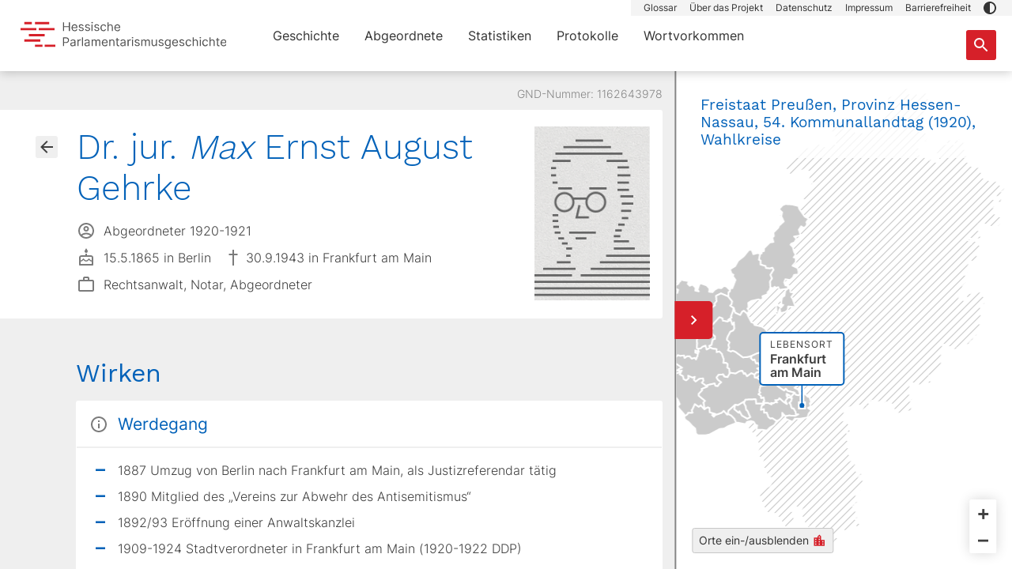

--- FILE ---
content_type: text/html;charset=utf-8
request_url: https://parlamente.hessen.de/abgeordnete/1162643978-gehrke-max
body_size: 388086
content:
<!DOCTYPE html><html  lang="de" env="unknown" data-capo=""><head><meta charset="utf-8">
<meta name="viewport" content="width=device-width, initial-scale=1, maximum-scale=1">
<title>Max  Gehrke - Hessische Parlamentarismusgeschichte</title>
<style>@charset "UTF-8";/*!
 * Bootstrap  v5.3.3 (https://getbootstrap.com/)
 * Copyright 2011-2024 The Bootstrap Authors
 * Licensed under MIT (https://github.com/twbs/bootstrap/blob/main/LICENSE)
 */:root,[data-bs-theme=light]{--bs-blue:#0362b9;--bs-indigo:#6610f2;--bs-purple:#6f42c1;--bs-pink:#d63384;--bs-red:#d62029;--bs-orange:#fd7e14;--bs-yellow:#eedd5b;--bs-green:#198754;--bs-teal:#20c997;--bs-cyan:#0dcaf0;--bs-black:#333;--bs-white:#fff;--bs-gray:#6c757d;--bs-gray-dark:#343a40;--bs-gray-100:#f8f9fa;--bs-gray-200:#e9ecef;--bs-gray-300:#dee2e6;--bs-gray-400:#ced4da;--bs-gray-500:#adb5bd;--bs-gray-600:#6c757d;--bs-gray-700:#495057;--bs-gray-800:#343a40;--bs-gray-900:#212529;--bs-bluegray:#6890b5;--bs-bluegray-light:#a3b9cd;--bs-gray:#858585;--bs-darkgray:#3f3f3f;--bs-darkgray-medium:#7b7b7b;--bs-primary-dark:#b90d1a;--bs-light-medium:#c7c7c7;--bs-lighter:#f4f4f4;--bs-term-green:#66d396;--bs-term-green-light:#ddf5e9;--bs-term-pink:#e155c8;--bs-term-pink-light:#f9d7f1;--bs-term-purple:#6a54e2;--bs-term-purple-light:#eae7fb;--bs-term-blue:#61d3ef;--bs-term-blue-light:#effafd;--bs-term-orange:#fa9767;--bs-term-orange-light:#fee5d9;--bs-primary:#d62029;--bs-secondary:#0362b9;--bs-success:#198754;--bs-info:#0dcaf0;--bs-warning:#eedd5b;--bs-danger:#d62029;--bs-light:#efefef;--bs-dark:#212529;--bs-bluegray-rgb:104,144,181;--bs-bluegray-light-rgb:163,185,205;--bs-gray-rgb:133,133,133;--bs-darkgray-rgb:63,63,63;--bs-darkgray-medium-rgb:123,123,123;--bs-primary-dark-rgb:185,13,26;--bs-light-medium-rgb:199,199,199;--bs-lighter-rgb:244,244,244;--bs-term-green-rgb:102,211,150;--bs-term-green-light-rgb:221,245,233;--bs-term-pink-rgb:225,85,200;--bs-term-pink-light-rgb:249,215,241;--bs-term-purple-rgb:106,84,226;--bs-term-purple-light-rgb:234,231,251;--bs-term-blue-rgb:97,211,239;--bs-term-blue-light-rgb:239,250,253;--bs-term-orange-rgb:250,151,103;--bs-term-orange-light-rgb:254,229,217;--bs-primary-rgb:214,32,41;--bs-secondary-rgb:3,98,185;--bs-success-rgb:25,135,84;--bs-info-rgb:13,202,240;--bs-warning-rgb:238,221,91;--bs-danger-rgb:214,32,41;--bs-light-rgb:239,239,239;--bs-dark-rgb:33,37,41;--bs-primary-text-emphasis:#560d10;--bs-secondary-text-emphasis:#01274a;--bs-success-text-emphasis:#0a3622;--bs-info-text-emphasis:#055160;--bs-warning-text-emphasis:#5f5824;--bs-danger-text-emphasis:#560d10;--bs-light-text-emphasis:#495057;--bs-dark-text-emphasis:#495057;--bs-primary-bg-subtle:#f7d2d4;--bs-secondary-bg-subtle:#cde0f1;--bs-success-bg-subtle:#d1e7dd;--bs-info-bg-subtle:#cff4fc;--bs-warning-bg-subtle:#fcf8de;--bs-danger-bg-subtle:#f7d2d4;--bs-light-bg-subtle:#fcfcfd;--bs-dark-bg-subtle:#ced4da;--bs-primary-border-subtle:#efa6a9;--bs-secondary-border-subtle:#9ac0e3;--bs-success-border-subtle:#a3cfbb;--bs-info-border-subtle:#9eeaf9;--bs-warning-border-subtle:#f8f1bd;--bs-danger-border-subtle:#efa6a9;--bs-light-border-subtle:#e9ecef;--bs-dark-border-subtle:#adb5bd;--bs-white-rgb:255,255,255;--bs-black-rgb:51,51,51;--bs-font-sans-serif:"Inter","verdana",arial,helvetica,sans-serif;--bs-font-monospace:SFMono-Regular,Menlo,Monaco,Consolas,"Liberation Mono","Courier New",monospace;--bs-gradient:linear-gradient(180deg,hsla(0,0%,100%,.15),hsla(0,0%,100%,0));--bs-body-font-family:var(--bs-font-sans-serif);--bs-body-font-size:1rem;--bs-body-font-weight:400;--bs-body-line-height:1.5;--bs-body-color:#3f3f3f;--bs-body-color-rgb:63,63,63;--bs-body-bg:#fff;--bs-body-bg-rgb:255,255,255;--bs-emphasis-color:#333;--bs-emphasis-color-rgb:51,51,51;--bs-secondary-color:rgba(63,63,63,.75);--bs-secondary-color-rgb:63,63,63;--bs-secondary-bg:#e9ecef;--bs-secondary-bg-rgb:233,236,239;--bs-tertiary-color:rgba(63,63,63,.5);--bs-tertiary-color-rgb:63,63,63;--bs-tertiary-bg:#f8f9fa;--bs-tertiary-bg-rgb:248,249,250;--bs-heading-color:inherit;--bs-link-color:#d62029;--bs-link-color-rgb:214,32,41;--bs-link-decoration:underline;--bs-link-hover-color:#ab1a21;--bs-link-hover-color-rgb:171,26,33;--bs-code-color:#d63384;--bs-highlight-color:#3f3f3f;--bs-highlight-bg:#fcf8de;--bs-border-width:1px;--bs-border-style:solid;--bs-border-color:#dee2e6;--bs-border-color-translucent:rgba(51,51,51,.175);--bs-border-radius:3px;--bs-border-radius-sm:3px;--bs-border-radius-lg:3px;--bs-border-radius-xl:1rem;--bs-border-radius-xxl:2rem;--bs-border-radius-2xl:var(--bs-border-radius-xxl);--bs-border-radius-pill:50rem;--bs-box-shadow:0 .5rem 1rem rgba(51,51,51,.15);--bs-box-shadow-sm:0 .125rem .25rem rgba(51,51,51,.075);--bs-box-shadow-lg:0 1rem 3rem rgba(51,51,51,.175);--bs-box-shadow-inset:inset 0 1px 2px rgba(51,51,51,.075);--bs-focus-ring-width:.25rem;--bs-focus-ring-opacity:.25;--bs-focus-ring-color:rgba(214,32,41,.25);--bs-form-valid-color:#198754;--bs-form-valid-border-color:#198754;--bs-form-invalid-color:#d62029;--bs-form-invalid-border-color:#d62029}*,:after,:before{box-sizing:border-box}@media (prefers-reduced-motion:no-preference){:root{scroll-behavior:smooth}}body{background-color:var(--bs-body-bg);color:var(--bs-body-color);font-family:var(--bs-body-font-family);font-size:var(--bs-body-font-size);font-weight:var(--bs-body-font-weight);line-height:var(--bs-body-line-height);margin:0;text-align:var(--bs-body-text-align);-webkit-text-size-adjust:100%;-webkit-tap-highlight-color:rgba(51,51,51,0)}hr{border:0;border-top:var(--bs-border-width) solid;color:inherit;margin:1rem 0;opacity:.25}.h1,.h2,.h3,.h4,.h5,.h6,h1,h2,h3,h4,h5,h6{color:var(--bs-heading-color);font-family:Work Sans,verdana,arial,helvetica,sans-serif;font-weight:400;line-height:1.2;margin-bottom:.5rem;margin-top:0}.h1,h1{font-size:calc(1.2875rem + .45vw)}@media (min-width:1200px){.h1,h1{font-size:1.625rem}}.h2,.h3,h2,h3{font-size:1.0625rem}.h4,.h5,h4,h5{font-size:.875rem}.h6,h6{font-size:1rem}p{margin-bottom:1rem;margin-top:0}abbr[title]{cursor:help;-webkit-text-decoration:underline dotted;text-decoration:underline dotted;-webkit-text-decoration-skip-ink:none;text-decoration-skip-ink:none}address{font-style:normal;line-height:inherit;margin-bottom:1rem}ol,ul{padding-left:2rem}dl,ol,ul{margin-bottom:1rem;margin-top:0}ol ol,ol ul,ul ol,ul ul{margin-bottom:0}dt{font-weight:700}dd{margin-bottom:.5rem;margin-left:0}blockquote{margin:0 0 1rem}b,strong{font-weight:bolder}.small,small{font-size:.875em}.mark,mark{background-color:var(--bs-highlight-bg);color:var(--bs-highlight-color);padding:.1875em}sub,sup{font-size:.75em;line-height:0;position:relative;vertical-align:baseline}sub{bottom:-.25em}sup{top:-.5em}a{color:rgba(var(--bs-link-color-rgb),var(--bs-link-opacity,1));text-decoration:underline}a:hover{--bs-link-color-rgb:var(--bs-link-hover-color-rgb)}a:not([href]):not([class]),a:not([href]):not([class]):hover{color:inherit;text-decoration:none}code,kbd,pre,samp{font-family:var(--bs-font-monospace);font-size:1em}pre{display:block;font-size:.875em;margin-bottom:1rem;margin-top:0;overflow:auto}pre code{color:inherit;font-size:inherit;word-break:normal}code{color:var(--bs-code-color);font-size:.875em;word-wrap:break-word}a>code{color:inherit}kbd{background-color:var(--bs-body-color);border-radius:3px;color:var(--bs-body-bg);font-size:.875em;padding:.1875rem .375rem}kbd kbd{font-size:1em;padding:0}figure{margin:0 0 1rem}img,svg{vertical-align:middle}table{border-collapse:collapse;caption-side:bottom}caption{color:var(--bs-secondary-color);padding-bottom:.5rem;padding-top:.5rem;text-align:left}th{text-align:inherit;text-align:-webkit-match-parent}tbody,td,tfoot,th,thead,tr{border:0 solid;border-color:inherit}label{display:inline-block}button{border-radius:0}button:focus:not(:focus-visible){outline:0}button,input,optgroup,select,textarea{font-family:inherit;font-size:inherit;line-height:inherit;margin:0}button,select{text-transform:none}[role=button]{cursor:pointer}select{word-wrap:normal}select:disabled{opacity:1}[list]:not([type=date]):not([type=datetime-local]):not([type=month]):not([type=week]):not([type=time])::-webkit-calendar-picker-indicator{display:none!important}[type=button],[type=reset],[type=submit],button{-webkit-appearance:button}[type=button]:not(:disabled),[type=reset]:not(:disabled),[type=submit]:not(:disabled),button:not(:disabled){cursor:pointer}::-moz-focus-inner{border-style:none;padding:0}textarea{resize:vertical}fieldset{border:0;margin:0;min-width:0;padding:0}legend{float:left;font-size:calc(1.275rem + .3vw);line-height:inherit;margin-bottom:.5rem;padding:0;width:100%}@media (min-width:1200px){legend{font-size:1.5rem}}legend+*{clear:left}::-webkit-datetime-edit-day-field,::-webkit-datetime-edit-fields-wrapper,::-webkit-datetime-edit-hour-field,::-webkit-datetime-edit-minute,::-webkit-datetime-edit-month-field,::-webkit-datetime-edit-text,::-webkit-datetime-edit-year-field{padding:0}::-webkit-inner-spin-button{height:auto}[type=search]{-webkit-appearance:textfield;outline-offset:-2px}::-webkit-search-decoration{-webkit-appearance:none}::-webkit-color-swatch-wrapper{padding:0}::-webkit-file-upload-button{-webkit-appearance:button;font:inherit}::file-selector-button{-webkit-appearance:button;font:inherit}output{display:inline-block}iframe{border:0}summary{cursor:pointer;display:list-item}progress{vertical-align:baseline}[hidden]{display:none!important}.lead{font-size:1.25rem;font-weight:300}.display-1{font-size:calc(1.625rem + 4.5vw);font-weight:300;line-height:1.2}@media (min-width:1200px){.display-1{font-size:5rem}}.display-2{font-size:calc(1.575rem + 3.9vw);font-weight:300;line-height:1.2}@media (min-width:1200px){.display-2{font-size:4.5rem}}.display-3{font-size:calc(1.525rem + 3.3vw);font-weight:300;line-height:1.2}@media (min-width:1200px){.display-3{font-size:4rem}}.display-4{font-size:calc(1.475rem + 2.7vw);font-weight:300;line-height:1.2}@media (min-width:1200px){.display-4{font-size:3.5rem}}.display-5{font-size:calc(1.425rem + 2.1vw);font-weight:300;line-height:1.2}@media (min-width:1200px){.display-5{font-size:3rem}}.display-6{font-size:calc(1.375rem + 1.5vw);font-weight:300;line-height:1.2}@media (min-width:1200px){.display-6{font-size:2.5rem}}.list-inline,.list-unstyled{list-style:none;padding-left:0}.list-inline-item{display:inline-block}.list-inline-item:not(:last-child){margin-right:.5rem}.initialism{font-size:.875em;text-transform:uppercase}.blockquote{font-size:1.25rem;margin-bottom:1rem}.blockquote>:last-child{margin-bottom:0}.blockquote-footer{color:#6c757d;font-size:.875em;margin-bottom:1rem;margin-top:-1rem}.blockquote-footer:before{content:"— "}.img-fluid,.img-thumbnail{height:auto;max-width:100%}.img-thumbnail{background-color:var(--bs-body-bg);border:var(--bs-border-width) solid var(--bs-border-color);border-radius:var(--bs-border-radius);padding:.25rem}.figure{display:inline-block}.figure-img{line-height:1;margin-bottom:.5rem}.figure-caption{color:var(--bs-secondary-color);font-size:.875em}.container,.container-fluid,.container-lg,.container-md,.container-sm{--bs-gutter-x:30px;--bs-gutter-y:0;margin-left:auto;margin-right:auto;padding-left:calc(var(--bs-gutter-x)*.5);padding-right:calc(var(--bs-gutter-x)*.5);width:100%}@media (min-width:576px){.container,.container-sm{max-width:768px}}@media (min-width:768px){.container,.container-md,.container-sm{max-width:960px}}@media (min-width:1024px){.container,.container-lg,.container-md,.container-sm{max-width:1280px}}:root{--bs-breakpoint-xs:0;--bs-breakpoint-sm:576px;--bs-breakpoint-md:768px;--bs-breakpoint-lg:1024px;--bs-breakpoint-xl:1440px}.row{--bs-gutter-x:30px;--bs-gutter-y:0;display:-ms-flexbox;display:flex;-ms-flex-wrap:wrap;flex-wrap:wrap;margin-left:calc(var(--bs-gutter-x)*-.5);margin-right:calc(var(--bs-gutter-x)*-.5);margin-top:calc(var(--bs-gutter-y)*-1)}.row>*{-ms-flex-negative:0;flex-shrink:0;margin-top:var(--bs-gutter-y);max-width:100%;padding-left:calc(var(--bs-gutter-x)*.5);padding-right:calc(var(--bs-gutter-x)*.5);width:100%}.col{-ms-flex:1 0 0%;flex:1 0 0%}.row-cols-auto>*{width:auto}.row-cols-1>*,.row-cols-auto>*{-ms-flex:0 0 auto;flex:0 0 auto}.row-cols-1>*{width:100%}.row-cols-2>*{width:50%}.row-cols-2>*,.row-cols-3>*{-ms-flex:0 0 auto;flex:0 0 auto}.row-cols-3>*{width:33.33333333%}.row-cols-4>*{width:25%}.row-cols-4>*,.row-cols-5>*{-ms-flex:0 0 auto;flex:0 0 auto}.row-cols-5>*{width:20%}.row-cols-6>*{width:16.66666667%}.col-auto,.row-cols-6>*{-ms-flex:0 0 auto;flex:0 0 auto}.col-auto{width:auto}.col-1{width:8.33333333%}.col-1,.col-2{-ms-flex:0 0 auto;flex:0 0 auto}.col-2{width:16.66666667%}.col-3{width:25%}.col-3,.col-4{-ms-flex:0 0 auto;flex:0 0 auto}.col-4{width:33.33333333%}.col-5{width:41.66666667%}.col-5,.col-6{-ms-flex:0 0 auto;flex:0 0 auto}.col-6{width:50%}.col-7{width:58.33333333%}.col-7,.col-8{-ms-flex:0 0 auto;flex:0 0 auto}.col-8{width:66.66666667%}.col-9{width:75%}.col-10,.col-9{-ms-flex:0 0 auto;flex:0 0 auto}.col-10{width:83.33333333%}.col-11{width:91.66666667%}.col-11,.col-12{-ms-flex:0 0 auto;flex:0 0 auto}.col-12{width:100%}.offset-1{margin-left:8.33333333%}.offset-2{margin-left:16.66666667%}.offset-3{margin-left:25%}.offset-4{margin-left:33.33333333%}.offset-5{margin-left:41.66666667%}.offset-6{margin-left:50%}.offset-7{margin-left:58.33333333%}.offset-8{margin-left:66.66666667%}.offset-9{margin-left:75%}.offset-10{margin-left:83.33333333%}.offset-11{margin-left:91.66666667%}.g-0,.gx-0{--bs-gutter-x:0}.g-0,.gy-0{--bs-gutter-y:0}.g-1,.gx-1{--bs-gutter-x:.25rem}.g-1,.gy-1{--bs-gutter-y:.25rem}.g-2,.gx-2{--bs-gutter-x:.5rem}.g-2,.gy-2{--bs-gutter-y:.5rem}.g-3,.gx-3{--bs-gutter-x:1rem}.g-3,.gy-3{--bs-gutter-y:1rem}.g-4,.gx-4{--bs-gutter-x:1.5rem}.g-4,.gy-4{--bs-gutter-y:1.5rem}.g-5,.gx-5{--bs-gutter-x:3rem}.g-5,.gy-5{--bs-gutter-y:3rem}@media (min-width:576px){.col-sm{-ms-flex:1 0 0%;flex:1 0 0%}.row-cols-sm-auto>*{-ms-flex:0 0 auto;flex:0 0 auto;width:auto}.row-cols-sm-1>*{-ms-flex:0 0 auto;flex:0 0 auto;width:100%}.row-cols-sm-2>*{-ms-flex:0 0 auto;flex:0 0 auto;width:50%}.row-cols-sm-3>*{-ms-flex:0 0 auto;flex:0 0 auto;width:33.33333333%}.row-cols-sm-4>*{-ms-flex:0 0 auto;flex:0 0 auto;width:25%}.row-cols-sm-5>*{-ms-flex:0 0 auto;flex:0 0 auto;width:20%}.row-cols-sm-6>*{width:16.66666667%}.col-sm-auto,.row-cols-sm-6>*{-ms-flex:0 0 auto;flex:0 0 auto}.col-sm-auto{width:auto}.col-sm-1{width:8.33333333%}.col-sm-1,.col-sm-2{-ms-flex:0 0 auto;flex:0 0 auto}.col-sm-2{width:16.66666667%}.col-sm-3{width:25%}.col-sm-3,.col-sm-4{-ms-flex:0 0 auto;flex:0 0 auto}.col-sm-4{width:33.33333333%}.col-sm-5{width:41.66666667%}.col-sm-5,.col-sm-6{-ms-flex:0 0 auto;flex:0 0 auto}.col-sm-6{width:50%}.col-sm-7{width:58.33333333%}.col-sm-7,.col-sm-8{-ms-flex:0 0 auto;flex:0 0 auto}.col-sm-8{width:66.66666667%}.col-sm-9{width:75%}.col-sm-10,.col-sm-9{-ms-flex:0 0 auto;flex:0 0 auto}.col-sm-10{width:83.33333333%}.col-sm-11{width:91.66666667%}.col-sm-11,.col-sm-12{-ms-flex:0 0 auto;flex:0 0 auto}.col-sm-12{width:100%}.offset-sm-0{margin-left:0}.offset-sm-1{margin-left:8.33333333%}.offset-sm-2{margin-left:16.66666667%}.offset-sm-3{margin-left:25%}.offset-sm-4{margin-left:33.33333333%}.offset-sm-5{margin-left:41.66666667%}.offset-sm-6{margin-left:50%}.offset-sm-7{margin-left:58.33333333%}.offset-sm-8{margin-left:66.66666667%}.offset-sm-9{margin-left:75%}.offset-sm-10{margin-left:83.33333333%}.offset-sm-11{margin-left:91.66666667%}.g-sm-0,.gx-sm-0{--bs-gutter-x:0}.g-sm-0,.gy-sm-0{--bs-gutter-y:0}.g-sm-1,.gx-sm-1{--bs-gutter-x:.25rem}.g-sm-1,.gy-sm-1{--bs-gutter-y:.25rem}.g-sm-2,.gx-sm-2{--bs-gutter-x:.5rem}.g-sm-2,.gy-sm-2{--bs-gutter-y:.5rem}.g-sm-3,.gx-sm-3{--bs-gutter-x:1rem}.g-sm-3,.gy-sm-3{--bs-gutter-y:1rem}.g-sm-4,.gx-sm-4{--bs-gutter-x:1.5rem}.g-sm-4,.gy-sm-4{--bs-gutter-y:1.5rem}.g-sm-5,.gx-sm-5{--bs-gutter-x:3rem}.g-sm-5,.gy-sm-5{--bs-gutter-y:3rem}}@media (min-width:768px){.col-md{-ms-flex:1 0 0%;flex:1 0 0%}.row-cols-md-auto>*{-ms-flex:0 0 auto;flex:0 0 auto;width:auto}.row-cols-md-1>*{-ms-flex:0 0 auto;flex:0 0 auto;width:100%}.row-cols-md-2>*{-ms-flex:0 0 auto;flex:0 0 auto;width:50%}.row-cols-md-3>*{-ms-flex:0 0 auto;flex:0 0 auto;width:33.33333333%}.row-cols-md-4>*{-ms-flex:0 0 auto;flex:0 0 auto;width:25%}.row-cols-md-5>*{-ms-flex:0 0 auto;flex:0 0 auto;width:20%}.row-cols-md-6>*{width:16.66666667%}.col-md-auto,.row-cols-md-6>*{-ms-flex:0 0 auto;flex:0 0 auto}.col-md-auto{width:auto}.col-md-1{width:8.33333333%}.col-md-1,.col-md-2{-ms-flex:0 0 auto;flex:0 0 auto}.col-md-2{width:16.66666667%}.col-md-3{width:25%}.col-md-3,.col-md-4{-ms-flex:0 0 auto;flex:0 0 auto}.col-md-4{width:33.33333333%}.col-md-5{width:41.66666667%}.col-md-5,.col-md-6{-ms-flex:0 0 auto;flex:0 0 auto}.col-md-6{width:50%}.col-md-7{width:58.33333333%}.col-md-7,.col-md-8{-ms-flex:0 0 auto;flex:0 0 auto}.col-md-8{width:66.66666667%}.col-md-9{width:75%}.col-md-10,.col-md-9{-ms-flex:0 0 auto;flex:0 0 auto}.col-md-10{width:83.33333333%}.col-md-11{width:91.66666667%}.col-md-11,.col-md-12{-ms-flex:0 0 auto;flex:0 0 auto}.col-md-12{width:100%}.offset-md-0{margin-left:0}.offset-md-1{margin-left:8.33333333%}.offset-md-2{margin-left:16.66666667%}.offset-md-3{margin-left:25%}.offset-md-4{margin-left:33.33333333%}.offset-md-5{margin-left:41.66666667%}.offset-md-6{margin-left:50%}.offset-md-7{margin-left:58.33333333%}.offset-md-8{margin-left:66.66666667%}.offset-md-9{margin-left:75%}.offset-md-10{margin-left:83.33333333%}.offset-md-11{margin-left:91.66666667%}.g-md-0,.gx-md-0{--bs-gutter-x:0}.g-md-0,.gy-md-0{--bs-gutter-y:0}.g-md-1,.gx-md-1{--bs-gutter-x:.25rem}.g-md-1,.gy-md-1{--bs-gutter-y:.25rem}.g-md-2,.gx-md-2{--bs-gutter-x:.5rem}.g-md-2,.gy-md-2{--bs-gutter-y:.5rem}.g-md-3,.gx-md-3{--bs-gutter-x:1rem}.g-md-3,.gy-md-3{--bs-gutter-y:1rem}.g-md-4,.gx-md-4{--bs-gutter-x:1.5rem}.g-md-4,.gy-md-4{--bs-gutter-y:1.5rem}.g-md-5,.gx-md-5{--bs-gutter-x:3rem}.g-md-5,.gy-md-5{--bs-gutter-y:3rem}}@media (min-width:1024px){.col-lg{-ms-flex:1 0 0%;flex:1 0 0%}.row-cols-lg-auto>*{-ms-flex:0 0 auto;flex:0 0 auto;width:auto}.row-cols-lg-1>*{-ms-flex:0 0 auto;flex:0 0 auto;width:100%}.row-cols-lg-2>*{-ms-flex:0 0 auto;flex:0 0 auto;width:50%}.row-cols-lg-3>*{-ms-flex:0 0 auto;flex:0 0 auto;width:33.33333333%}.row-cols-lg-4>*{-ms-flex:0 0 auto;flex:0 0 auto;width:25%}.row-cols-lg-5>*{-ms-flex:0 0 auto;flex:0 0 auto;width:20%}.row-cols-lg-6>*{width:16.66666667%}.col-lg-auto,.row-cols-lg-6>*{-ms-flex:0 0 auto;flex:0 0 auto}.col-lg-auto{width:auto}.col-lg-1{width:8.33333333%}.col-lg-1,.col-lg-2{-ms-flex:0 0 auto;flex:0 0 auto}.col-lg-2{width:16.66666667%}.col-lg-3{width:25%}.col-lg-3,.col-lg-4{-ms-flex:0 0 auto;flex:0 0 auto}.col-lg-4{width:33.33333333%}.col-lg-5{width:41.66666667%}.col-lg-5,.col-lg-6{-ms-flex:0 0 auto;flex:0 0 auto}.col-lg-6{width:50%}.col-lg-7{width:58.33333333%}.col-lg-7,.col-lg-8{-ms-flex:0 0 auto;flex:0 0 auto}.col-lg-8{width:66.66666667%}.col-lg-9{width:75%}.col-lg-10,.col-lg-9{-ms-flex:0 0 auto;flex:0 0 auto}.col-lg-10{width:83.33333333%}.col-lg-11{width:91.66666667%}.col-lg-11,.col-lg-12{-ms-flex:0 0 auto;flex:0 0 auto}.col-lg-12{width:100%}.offset-lg-0{margin-left:0}.offset-lg-1{margin-left:8.33333333%}.offset-lg-2{margin-left:16.66666667%}.offset-lg-3{margin-left:25%}.offset-lg-4{margin-left:33.33333333%}.offset-lg-5{margin-left:41.66666667%}.offset-lg-6{margin-left:50%}.offset-lg-7{margin-left:58.33333333%}.offset-lg-8{margin-left:66.66666667%}.offset-lg-9{margin-left:75%}.offset-lg-10{margin-left:83.33333333%}.offset-lg-11{margin-left:91.66666667%}.g-lg-0,.gx-lg-0{--bs-gutter-x:0}.g-lg-0,.gy-lg-0{--bs-gutter-y:0}.g-lg-1,.gx-lg-1{--bs-gutter-x:.25rem}.g-lg-1,.gy-lg-1{--bs-gutter-y:.25rem}.g-lg-2,.gx-lg-2{--bs-gutter-x:.5rem}.g-lg-2,.gy-lg-2{--bs-gutter-y:.5rem}.g-lg-3,.gx-lg-3{--bs-gutter-x:1rem}.g-lg-3,.gy-lg-3{--bs-gutter-y:1rem}.g-lg-4,.gx-lg-4{--bs-gutter-x:1.5rem}.g-lg-4,.gy-lg-4{--bs-gutter-y:1.5rem}.g-lg-5,.gx-lg-5{--bs-gutter-x:3rem}.g-lg-5,.gy-lg-5{--bs-gutter-y:3rem}}@media (min-width:1440px){.col-xl{-ms-flex:1 0 0%;flex:1 0 0%}.row-cols-xl-auto>*{-ms-flex:0 0 auto;flex:0 0 auto;width:auto}.row-cols-xl-1>*{-ms-flex:0 0 auto;flex:0 0 auto;width:100%}.row-cols-xl-2>*{-ms-flex:0 0 auto;flex:0 0 auto;width:50%}.row-cols-xl-3>*{-ms-flex:0 0 auto;flex:0 0 auto;width:33.33333333%}.row-cols-xl-4>*{-ms-flex:0 0 auto;flex:0 0 auto;width:25%}.row-cols-xl-5>*{-ms-flex:0 0 auto;flex:0 0 auto;width:20%}.row-cols-xl-6>*{width:16.66666667%}.col-xl-auto,.row-cols-xl-6>*{-ms-flex:0 0 auto;flex:0 0 auto}.col-xl-auto{width:auto}.col-xl-1{width:8.33333333%}.col-xl-1,.col-xl-2{-ms-flex:0 0 auto;flex:0 0 auto}.col-xl-2{width:16.66666667%}.col-xl-3{width:25%}.col-xl-3,.col-xl-4{-ms-flex:0 0 auto;flex:0 0 auto}.col-xl-4{width:33.33333333%}.col-xl-5{width:41.66666667%}.col-xl-5,.col-xl-6{-ms-flex:0 0 auto;flex:0 0 auto}.col-xl-6{width:50%}.col-xl-7{width:58.33333333%}.col-xl-7,.col-xl-8{-ms-flex:0 0 auto;flex:0 0 auto}.col-xl-8{width:66.66666667%}.col-xl-9{width:75%}.col-xl-10,.col-xl-9{-ms-flex:0 0 auto;flex:0 0 auto}.col-xl-10{width:83.33333333%}.col-xl-11{width:91.66666667%}.col-xl-11,.col-xl-12{-ms-flex:0 0 auto;flex:0 0 auto}.col-xl-12{width:100%}.offset-xl-0{margin-left:0}.offset-xl-1{margin-left:8.33333333%}.offset-xl-2{margin-left:16.66666667%}.offset-xl-3{margin-left:25%}.offset-xl-4{margin-left:33.33333333%}.offset-xl-5{margin-left:41.66666667%}.offset-xl-6{margin-left:50%}.offset-xl-7{margin-left:58.33333333%}.offset-xl-8{margin-left:66.66666667%}.offset-xl-9{margin-left:75%}.offset-xl-10{margin-left:83.33333333%}.offset-xl-11{margin-left:91.66666667%}.g-xl-0,.gx-xl-0{--bs-gutter-x:0}.g-xl-0,.gy-xl-0{--bs-gutter-y:0}.g-xl-1,.gx-xl-1{--bs-gutter-x:.25rem}.g-xl-1,.gy-xl-1{--bs-gutter-y:.25rem}.g-xl-2,.gx-xl-2{--bs-gutter-x:.5rem}.g-xl-2,.gy-xl-2{--bs-gutter-y:.5rem}.g-xl-3,.gx-xl-3{--bs-gutter-x:1rem}.g-xl-3,.gy-xl-3{--bs-gutter-y:1rem}.g-xl-4,.gx-xl-4{--bs-gutter-x:1.5rem}.g-xl-4,.gy-xl-4{--bs-gutter-y:1.5rem}.g-xl-5,.gx-xl-5{--bs-gutter-x:3rem}.g-xl-5,.gy-xl-5{--bs-gutter-y:3rem}}.table{--bs-table-color-type:initial;--bs-table-bg-type:initial;--bs-table-color-state:initial;--bs-table-bg-state:initial;--bs-table-color:var(--bs-emphasis-color);--bs-table-bg:var(--bs-body-bg);--bs-table-border-color:var(--bs-border-color);--bs-table-accent-bg:transparent;--bs-table-striped-color:var(--bs-emphasis-color);--bs-table-striped-bg:rgba(var(--bs-emphasis-color-rgb),.05);--bs-table-active-color:var(--bs-emphasis-color);--bs-table-active-bg:rgba(var(--bs-emphasis-color-rgb),.1);--bs-table-hover-color:var(--bs-emphasis-color);--bs-table-hover-bg:rgba(var(--bs-emphasis-color-rgb),.075);border-color:var(--bs-table-border-color);margin-bottom:1rem;vertical-align:top;width:100%}.table>:not(caption)>*>*{background-color:var(--bs-table-bg);border-bottom-width:var(--bs-border-width);box-shadow:inset 0 0 0 9999px var(--bs-table-bg-state,var(--bs-table-bg-type,var(--bs-table-accent-bg)));color:var(--bs-table-color-state,var(--bs-table-color-type,var(--bs-table-color)));padding:.5rem}.table>tbody{vertical-align:inherit}.table>thead{vertical-align:bottom}.table-group-divider{border-top:calc(var(--bs-border-width)*2) solid}.caption-top{caption-side:top}.table-sm>:not(caption)>*>*{padding:.25rem}.table-bordered>:not(caption)>*{border-width:var(--bs-border-width) 0}.table-bordered>:not(caption)>*>*{border-width:0 var(--bs-border-width)}.table-borderless>:not(caption)>*>*{border-bottom-width:0}.table-borderless>:not(:first-child){border-top-width:0}.table-striped-columns>:not(caption)>tr>:nth-child(2n),.table-striped>tbody>tr:nth-of-type(odd)>*{--bs-table-color-type:var(--bs-table-striped-color);--bs-table-bg-type:var(--bs-table-striped-bg)}.table-active{--bs-table-color-state:var(--bs-table-active-color);--bs-table-bg-state:var(--bs-table-active-bg)}.table-hover>tbody>tr:hover>*{--bs-table-color-state:var(--bs-table-hover-color);--bs-table-bg-state:var(--bs-table-hover-bg)}.table-primary{--bs-table-color:#333;--bs-table-bg:#f7d2d4;--bs-table-border-color:#d0b3b4;--bs-table-striped-bg:#edcacc;--bs-table-striped-color:#333;--bs-table-active-bg:#e3c2c4;--bs-table-active-color:#333;--bs-table-hover-bg:#e8c6c8;--bs-table-hover-color:#333}.table-primary,.table-secondary{border-color:var(--bs-table-border-color);color:var(--bs-table-color)}.table-secondary{--bs-table-color:#333;--bs-table-bg:#cde0f1;--bs-table-border-color:#aebdcb;--bs-table-striped-bg:#c5d7e8;--bs-table-striped-color:#333;--bs-table-active-bg:#bdcede;--bs-table-active-color:#333;--bs-table-hover-bg:#c1d3e3;--bs-table-hover-color:#333}.table-success{--bs-table-color:#333;--bs-table-bg:#d1e7dd;--bs-table-border-color:#b1c3bb;--bs-table-striped-bg:#c9ded4;--bs-table-striped-color:#333;--bs-table-active-bg:#c1d5cc;--bs-table-active-color:#333;--bs-table-hover-bg:#c5dad0;--bs-table-hover-color:#333}.table-info,.table-success{border-color:var(--bs-table-border-color);color:var(--bs-table-color)}.table-info{--bs-table-color:#333;--bs-table-bg:#cff4fc;--bs-table-border-color:#afced4;--bs-table-striped-bg:#c7ebf2;--bs-table-striped-color:#333;--bs-table-active-bg:#bfe1e8;--bs-table-active-color:#333;--bs-table-hover-bg:#c3e6ed;--bs-table-hover-color:#333}.table-warning{--bs-table-color:#333;--bs-table-bg:#fcf8de;--bs-table-border-color:#d3d1bc;--bs-table-striped-bg:#f2eed6;--bs-table-striped-color:#333;--bs-table-active-bg:#e8e4cd;--bs-table-active-color:#333;--bs-table-hover-bg:#ede9d1;--bs-table-hover-color:#333}.table-danger,.table-warning{border-color:var(--bs-table-border-color);color:var(--bs-table-color)}.table-danger{--bs-table-color:#333;--bs-table-bg:#f7d2d4;--bs-table-border-color:#d0b3b4;--bs-table-striped-bg:#edcacc;--bs-table-striped-color:#333;--bs-table-active-bg:#e3c2c4;--bs-table-active-color:#333;--bs-table-hover-bg:#e8c6c8;--bs-table-hover-color:#333}.table-light{--bs-table-color:#333;--bs-table-bg:#efefef;--bs-table-border-color:#c9c9c9;--bs-table-striped-bg:#e6e6e6;--bs-table-striped-color:#333;--bs-table-active-bg:#dcdcdc;--bs-table-active-color:#333;--bs-table-hover-bg:#e1e1e1;--bs-table-hover-color:#333}.table-dark,.table-light{border-color:var(--bs-table-border-color);color:var(--bs-table-color)}.table-dark{--bs-table-color:#fff;--bs-table-bg:#212529;--bs-table-border-color:#4d5154;--bs-table-striped-bg:#2c3034;--bs-table-striped-color:#fff;--bs-table-active-bg:#373b3e;--bs-table-active-color:#fff;--bs-table-hover-bg:#323539;--bs-table-hover-color:#fff}.table-responsive{overflow-x:auto;-webkit-overflow-scrolling:touch}@media (max-width:575.98px){.table-responsive-sm{overflow-x:auto;-webkit-overflow-scrolling:touch}}@media (max-width:767.98px){.table-responsive-md{overflow-x:auto;-webkit-overflow-scrolling:touch}}@media (max-width:1023.98px){.table-responsive-lg{overflow-x:auto;-webkit-overflow-scrolling:touch}}@media (max-width:1439.98px){.table-responsive-xl{overflow-x:auto;-webkit-overflow-scrolling:touch}}.form-label{margin-bottom:.5rem}.col-form-label{font-size:inherit;line-height:1.5;margin-bottom:0;padding-bottom:calc(.375rem + var(--bs-border-width));padding-top:calc(.375rem + var(--bs-border-width))}.col-form-label-lg{font-size:1.25rem;padding-bottom:calc(.75rem + var(--bs-border-width));padding-top:calc(.75rem + var(--bs-border-width))}.col-form-label-sm{font-size:.875rem;padding-bottom:calc(.375rem + var(--bs-border-width));padding-top:calc(.375rem + var(--bs-border-width))}.form-text{color:var(--bs-secondary-color);font-size:.875em;margin-top:.25rem}.form-control{-webkit-appearance:none;-moz-appearance:none;appearance:none;background-clip:padding-box;background-color:var(--bs-body-bg);border:var(--bs-border-width) solid var(--bs-border-color);border-radius:var(--bs-border-radius);color:var(--bs-body-color);display:block;font-size:1rem;font-weight:400;line-height:1.5;padding:.375rem .75rem;transition:border-color .15s ease-in-out,box-shadow .15s ease-in-out;width:100%}@media (prefers-reduced-motion:reduce){.form-control{transition:none}}.form-control[type=file]{overflow:hidden}.form-control[type=file]:not(:disabled):not([readonly]){cursor:pointer}.form-control:focus{background-color:var(--bs-body-bg);border-color:#eb9094;box-shadow:0 0 0 .25rem #d6202940;color:var(--bs-body-color);outline:0}.form-control::-webkit-date-and-time-value{height:1.5em;margin:0;min-width:85px}.form-control::-webkit-datetime-edit{display:block;padding:0}.form-control::-webkit-input-placeholder{color:var(--bs-secondary-color);opacity:1}.form-control:-ms-input-placeholder{color:var(--bs-secondary-color);opacity:1}.form-control::-ms-input-placeholder{color:var(--bs-secondary-color);opacity:1}.form-control::placeholder{color:var(--bs-secondary-color);opacity:1}.form-control:disabled{background-color:var(--bs-secondary-bg);opacity:1}.form-control::-webkit-file-upload-button{margin:-.375rem -.75rem;padding:.375rem .75rem;-webkit-margin-end:.75rem;background-color:var(--bs-tertiary-bg);border:0 solid;border-color:inherit;border-inline-end-width:var(--bs-border-width);border-radius:0;color:var(--bs-body-color);margin-inline-end:.75rem;pointer-events:none;-webkit-transition:color .15s ease-in-out,background-color .15s ease-in-out,border-color .15s ease-in-out,box-shadow .15s ease-in-out;transition:color .15s ease-in-out,background-color .15s ease-in-out,border-color .15s ease-in-out,box-shadow .15s ease-in-out}.form-control::file-selector-button{margin:-.375rem -.75rem;padding:.375rem .75rem;-webkit-margin-end:.75rem;background-color:var(--bs-tertiary-bg);border:0 solid;border-color:inherit;border-inline-end-width:var(--bs-border-width);border-radius:0;color:var(--bs-body-color);margin-inline-end:.75rem;pointer-events:none;transition:color .15s ease-in-out,background-color .15s ease-in-out,border-color .15s ease-in-out,box-shadow .15s ease-in-out}@media (prefers-reduced-motion:reduce){.form-control::-webkit-file-upload-button{-webkit-transition:none;transition:none}.form-control::file-selector-button{transition:none}}.form-control:hover:not(:disabled):not([readonly])::-webkit-file-upload-button{background-color:var(--bs-secondary-bg)}.form-control:hover:not(:disabled):not([readonly])::file-selector-button{background-color:var(--bs-secondary-bg)}.form-control-plaintext{background-color:transparent;border:solid transparent;border-width:var(--bs-border-width) 0;color:var(--bs-body-color);display:block;line-height:1.5;margin-bottom:0;padding:.375rem 0;width:100%}.form-control-plaintext:focus{outline:0}.form-control-plaintext.form-control-lg,.form-control-plaintext.form-control-sm{padding-left:0;padding-right:0}.form-control-sm{border-radius:var(--bs-border-radius-sm);font-size:.875rem;min-height:calc(1.5em + .75rem + var(--bs-border-width)*2);padding:.375rem .5rem}.form-control-sm::-webkit-file-upload-button{margin:-.375rem -.5rem;padding:.375rem .5rem;-webkit-margin-end:.5rem;margin-inline-end:.5rem}.form-control-sm::file-selector-button{margin:-.375rem -.5rem;padding:.375rem .5rem;-webkit-margin-end:.5rem;margin-inline-end:.5rem}.form-control-lg{border-radius:var(--bs-border-radius-lg);font-size:1.25rem;min-height:calc(1.5em + 1.5rem + var(--bs-border-width)*2);padding:.75rem 1.25rem}.form-control-lg::-webkit-file-upload-button{margin:-.75rem -1.25rem;padding:.75rem 1.25rem;-webkit-margin-end:1.25rem;margin-inline-end:1.25rem}.form-control-lg::file-selector-button{margin:-.75rem -1.25rem;padding:.75rem 1.25rem;-webkit-margin-end:1.25rem;margin-inline-end:1.25rem}textarea.form-control,textarea.form-control-sm{min-height:calc(1.5em + .75rem + var(--bs-border-width)*2)}textarea.form-control-lg{min-height:calc(1.5em + 1.5rem + var(--bs-border-width)*2)}.form-control-color{height:calc(1.5em + .75rem + var(--bs-border-width)*2);padding:.375rem;width:3rem}.form-control-color:not(:disabled):not([readonly]){cursor:pointer}.form-control-color::-moz-color-swatch{border:0!important;border-radius:var(--bs-border-radius)}.form-control-color::-webkit-color-swatch{border:0!important;border-radius:var(--bs-border-radius)}.form-control-color.form-control-sm{height:calc(1.5em + .75rem + var(--bs-border-width)*2)}.form-control-color.form-control-lg{height:calc(1.5em + 1.5rem + var(--bs-border-width)*2)}.form-select{--bs-form-select-bg-img:url("data:image/svg+xml;charset=utf-8,%3Csvg xmlns='http://www.w3.org/2000/svg' viewBox='0 0 16 16'%3E%3Cpath fill='none' stroke='%23343a40' stroke-linecap='round' stroke-linejoin='round' stroke-width='2' d='m2 5 6 6 6-6'/%3E%3C/svg%3E");-webkit-appearance:none;-moz-appearance:none;appearance:none;background-color:var(--bs-body-bg);background-image:var(--bs-form-select-bg-img),var(--bs-form-select-bg-icon,none);background-position:right .75rem center;background-repeat:no-repeat;background-size:16px 12px;border:var(--bs-border-width) solid var(--bs-border-color);border-radius:var(--bs-border-radius);color:var(--bs-body-color);display:block;font-size:1rem;font-weight:400;line-height:1.5;padding:.375rem 2.25rem .375rem .75rem;transition:border-color .15s ease-in-out,box-shadow .15s ease-in-out;width:100%}@media (prefers-reduced-motion:reduce){.form-select{transition:none}}.form-select:focus{border-color:#eb9094;box-shadow:0 0 0 .25rem #d6202940;outline:0}.form-select[multiple],.form-select[size]:not([size="1"]){background-image:none;padding-right:.75rem}.form-select:disabled{background-color:var(--bs-secondary-bg)}.form-select:-moz-focusring{color:transparent;text-shadow:0 0 0 var(--bs-body-color)}.form-select-sm{border-radius:var(--bs-border-radius-sm);font-size:.875rem;padding-bottom:.375rem;padding-left:.5rem;padding-top:.375rem}.form-select-lg{border-radius:var(--bs-border-radius-lg);font-size:1.25rem;padding-bottom:.75rem;padding-left:1.25rem;padding-top:.75rem}.form-check{display:block;margin-bottom:.125rem;min-height:1.5rem;padding-left:1.5em}.form-check .form-check-input{float:left;margin-left:-1.5em}.form-check-reverse{padding-left:0;padding-right:1.5em;text-align:right}.form-check-reverse .form-check-input{float:right;margin-left:0;margin-right:-1.5em}.form-check-input{--bs-form-check-bg:var(--bs-body-bg);-ms-flex-negative:0;-webkit-appearance:none;-moz-appearance:none;appearance:none;background-color:var(--bs-form-check-bg);background-image:var(--bs-form-check-bg-image);background-position:50%;background-repeat:no-repeat;background-size:contain;border:var(--bs-border-width) solid var(--bs-border-color);flex-shrink:0;height:1em;margin-top:.25em;-webkit-print-color-adjust:exact;print-color-adjust:exact;vertical-align:top;width:1em}.form-check-input[type=checkbox]{border-radius:.25em}.form-check-input[type=radio]{border-radius:50%}.form-check-input:active{-webkit-filter:brightness(90%);filter:brightness(90%)}.form-check-input:focus{border-color:#eb9094;box-shadow:0 0 0 .25rem #d6202940;outline:0}.form-check-input:checked{background-color:#d62029;border-color:#d62029}.form-check-input:checked[type=checkbox]{--bs-form-check-bg-image:url("data:image/svg+xml;charset=utf-8,%3Csvg xmlns='http://www.w3.org/2000/svg' viewBox='0 0 20 20'%3E%3Cpath fill='none' stroke='%23fff' stroke-linecap='round' stroke-linejoin='round' stroke-width='3' d='m6 10 3 3 6-6'/%3E%3C/svg%3E")}.form-check-input:checked[type=radio]{--bs-form-check-bg-image:url("data:image/svg+xml;charset=utf-8,%3Csvg xmlns='http://www.w3.org/2000/svg' viewBox='-4 -4 8 8'%3E%3Ccircle r='2' fill='%23fff'/%3E%3C/svg%3E")}.form-check-input[type=checkbox]:indeterminate{background-color:#d62029;border-color:#d62029;--bs-form-check-bg-image:url("data:image/svg+xml;charset=utf-8,%3Csvg xmlns='http://www.w3.org/2000/svg' viewBox='0 0 20 20'%3E%3Cpath fill='none' stroke='%23fff' stroke-linecap='round' stroke-linejoin='round' stroke-width='3' d='M6 10h8'/%3E%3C/svg%3E")}.form-check-input:disabled{-webkit-filter:none;filter:none;opacity:.5;pointer-events:none}.form-check-input:disabled~.form-check-label,.form-check-input[disabled]~.form-check-label{cursor:default;opacity:.5}.form-switch{padding-left:2.5em}.form-switch .form-check-input{--bs-form-switch-bg:url("data:image/svg+xml;charset=utf-8,%3Csvg xmlns='http://www.w3.org/2000/svg' viewBox='-4 -4 8 8'%3E%3Ccircle r='3' fill='rgba(51, 51, 51, 0.25)'/%3E%3C/svg%3E");background-image:var(--bs-form-switch-bg);background-position:0;border-radius:2em;margin-left:-2.5em;transition:background-position .15s ease-in-out;width:2em}@media (prefers-reduced-motion:reduce){.form-switch .form-check-input{transition:none}}.form-switch .form-check-input:focus{--bs-form-switch-bg:url("data:image/svg+xml;charset=utf-8,%3Csvg xmlns='http://www.w3.org/2000/svg' viewBox='-4 -4 8 8'%3E%3Ccircle r='3' fill='%23EA8F94'/%3E%3C/svg%3E")}.form-switch .form-check-input:checked{background-position:100%;--bs-form-switch-bg:url("data:image/svg+xml;charset=utf-8,%3Csvg xmlns='http://www.w3.org/2000/svg' viewBox='-4 -4 8 8'%3E%3Ccircle r='3' fill='%23fff'/%3E%3C/svg%3E")}.form-switch.form-check-reverse{padding-left:0;padding-right:2.5em}.form-switch.form-check-reverse .form-check-input{margin-left:0;margin-right:-2.5em}.form-check-inline{display:inline-block;margin-right:1rem}.btn-check{position:absolute;clip:rect(0,0,0,0);pointer-events:none}.btn-check:disabled+.btn,.btn-check[disabled]+.btn{-webkit-filter:none;filter:none;opacity:.65;pointer-events:none}.form-range{-webkit-appearance:none;-moz-appearance:none;appearance:none;background-color:transparent;height:1.5rem;padding:0;width:100%}.form-range:focus{outline:0}.form-range:focus::-webkit-slider-thumb{box-shadow:0 0 0 1px #fff,0 0 0 .25rem #d6202940}.form-range:focus::-moz-range-thumb{box-shadow:0 0 0 1px #fff,0 0 0 .25rem #d6202940}.form-range::-moz-focus-outer{border:0}.form-range::-webkit-slider-thumb{-webkit-appearance:none;-moz-appearance:none;appearance:none;background-color:#d62029;border:0;border-radius:1rem;height:1rem;margin-top:-.25rem;-webkit-transition:background-color .15s ease-in-out,border-color .15s ease-in-out,box-shadow .15s ease-in-out;transition:background-color .15s ease-in-out,border-color .15s ease-in-out,box-shadow .15s ease-in-out;width:1rem}@media (prefers-reduced-motion:reduce){.form-range::-webkit-slider-thumb{-webkit-transition:none;transition:none}}.form-range::-webkit-slider-thumb:active{background-color:#f3bcbf}.form-range::-webkit-slider-runnable-track{background-color:var(--bs-secondary-bg);border-color:transparent;border-radius:1rem;color:transparent;cursor:pointer;height:.5rem;width:100%}.form-range::-moz-range-thumb{-webkit-appearance:none;-moz-appearance:none;appearance:none;background-color:#d62029;border:0;border-radius:1rem;height:1rem;-moz-transition:background-color .15s ease-in-out,border-color .15s ease-in-out,box-shadow .15s ease-in-out;transition:background-color .15s ease-in-out,border-color .15s ease-in-out,box-shadow .15s ease-in-out;width:1rem}@media (prefers-reduced-motion:reduce){.form-range::-moz-range-thumb{-moz-transition:none;transition:none}}.form-range::-moz-range-thumb:active{background-color:#f3bcbf}.form-range::-moz-range-track{background-color:var(--bs-secondary-bg);border-color:transparent;border-radius:1rem;color:transparent;cursor:pointer;height:.5rem;width:100%}.form-range:disabled{pointer-events:none}.form-range:disabled::-webkit-slider-thumb{background-color:var(--bs-secondary-color)}.form-range:disabled::-moz-range-thumb{background-color:var(--bs-secondary-color)}.form-floating{position:relative}.form-floating>.form-control,.form-floating>.form-control-plaintext,.form-floating>.form-select{height:calc(3.5rem + var(--bs-border-width)*2);line-height:1.25;min-height:calc(3.5rem + var(--bs-border-width)*2)}.form-floating>label{border:var(--bs-border-width) solid transparent;height:100%;left:0;overflow:hidden;padding:1rem .75rem;pointer-events:none;position:absolute;text-align:start;text-overflow:ellipsis;top:0;-webkit-transform-origin:0 0;transform-origin:0 0;transition:opacity .1s ease-in-out,-webkit-transform .1s ease-in-out;transition:opacity .1s ease-in-out,transform .1s ease-in-out;transition:opacity .1s ease-in-out,transform .1s ease-in-out,-webkit-transform .1s ease-in-out;white-space:nowrap;z-index:2}@media (prefers-reduced-motion:reduce){.form-floating>label{transition:none}}.form-floating>.form-control,.form-floating>.form-control-plaintext{padding:1rem .75rem}.form-floating>.form-control-plaintext::-webkit-input-placeholder,.form-floating>.form-control::-webkit-input-placeholder{color:transparent}.form-floating>.form-control-plaintext:-ms-input-placeholder,.form-floating>.form-control:-ms-input-placeholder{color:transparent}.form-floating>.form-control-plaintext::-ms-input-placeholder,.form-floating>.form-control::-ms-input-placeholder{color:transparent}.form-floating>.form-control-plaintext::placeholder,.form-floating>.form-control::placeholder{color:transparent}.form-floating>.form-control-plaintext:not(:-ms-input-placeholder),.form-floating>.form-control:not(:-ms-input-placeholder){padding-bottom:.625rem;padding-top:1.625rem}.form-floating>.form-control-plaintext:focus,.form-floating>.form-control-plaintext:not(:placeholder-shown),.form-floating>.form-control:focus,.form-floating>.form-control:not(:placeholder-shown){padding-bottom:.625rem;padding-top:1.625rem}.form-floating>.form-control-plaintext:-webkit-autofill,.form-floating>.form-control:-webkit-autofill{padding-bottom:.625rem;padding-top:1.625rem}.form-floating>.form-select{padding-bottom:.625rem;padding-top:1.625rem}.form-floating>.form-control:not(:-ms-input-placeholder)~label{color:rgba(var(--bs-body-color-rgb),.65);transform:scale(.85) translateY(-.5rem) translate(.15rem)}.form-floating>.form-control-plaintext~label,.form-floating>.form-control:focus~label,.form-floating>.form-control:not(:placeholder-shown)~label,.form-floating>.form-select~label{color:rgba(var(--bs-body-color-rgb),.65);-webkit-transform:scale(.85) translateY(-.5rem) translateX(.15rem);transform:scale(.85) translateY(-.5rem) translate(.15rem)}.form-floating>.form-control:not(:-ms-input-placeholder)~label:after{background-color:var(--bs-body-bg);border-radius:var(--bs-border-radius);content:"";height:1.5em;top:1rem;right:.375rem;bottom:1rem;left:.375rem;position:absolute;z-index:-1}.form-floating>.form-control-plaintext~label:after,.form-floating>.form-control:focus~label:after,.form-floating>.form-control:not(:placeholder-shown)~label:after,.form-floating>.form-select~label:after{background-color:var(--bs-body-bg);border-radius:var(--bs-border-radius);content:"";height:1.5em;top:1rem;right:.375rem;bottom:1rem;left:.375rem;position:absolute;z-index:-1}.form-floating>.form-control:-webkit-autofill~label{color:rgba(var(--bs-body-color-rgb),.65);-webkit-transform:scale(.85) translateY(-.5rem) translateX(.15rem);transform:scale(.85) translateY(-.5rem) translate(.15rem)}.form-floating>.form-control-plaintext~label{border-width:var(--bs-border-width) 0}.form-floating>.form-control:disabled~label,.form-floating>:disabled~label{color:#6c757d}.form-floating>.form-control:disabled~label:after,.form-floating>:disabled~label:after{background-color:var(--bs-secondary-bg)}.input-group{display:-ms-flexbox;display:flex;-ms-flex-wrap:wrap;flex-wrap:wrap;position:relative;-ms-flex-align:stretch;align-items:stretch;width:100%}.input-group>.form-control,.input-group>.form-floating,.input-group>.form-select{-ms-flex:1 1 auto;flex:1 1 auto;min-width:0;position:relative;width:1%}.input-group>.form-control:focus,.input-group>.form-floating:focus-within,.input-group>.form-select:focus{z-index:5}.input-group .btn{position:relative;z-index:2}.input-group .btn:focus{z-index:5}.input-group-text{display:-ms-flexbox;display:flex;-ms-flex-align:center;align-items:center;background-color:var(--bs-tertiary-bg);border:var(--bs-border-width) solid var(--bs-border-color);border-radius:var(--bs-border-radius);color:var(--bs-body-color);font-size:1rem;font-weight:400;line-height:1.5;padding:.375rem .75rem;text-align:center;white-space:nowrap}.input-group-lg>.btn,.input-group-lg>.form-control,.input-group-lg>.form-select,.input-group-lg>.input-group-text{border-radius:var(--bs-border-radius-lg);font-size:1.25rem;padding:.75rem 1.25rem}.input-group-sm>.btn,.input-group-sm>.form-control,.input-group-sm>.form-select,.input-group-sm>.input-group-text{border-radius:var(--bs-border-radius-sm);font-size:.875rem;padding:.375rem .5rem}.input-group-lg>.form-select,.input-group-sm>.form-select{padding-right:3rem}.input-group.has-validation>.dropdown-toggle:nth-last-child(n+4),.input-group.has-validation>.form-floating:nth-last-child(n+3)>.form-control,.input-group.has-validation>.form-floating:nth-last-child(n+3)>.form-select,.input-group.has-validation>:nth-last-child(n+3):not(.dropdown-toggle):not(.dropdown-menu):not(.form-floating),.input-group:not(.has-validation)>.dropdown-toggle:nth-last-child(n+3),.input-group:not(.has-validation)>.form-floating:not(:last-child)>.form-control,.input-group:not(.has-validation)>.form-floating:not(:last-child)>.form-select,.input-group:not(.has-validation)>:not(:last-child):not(.dropdown-toggle):not(.dropdown-menu):not(.form-floating){border-bottom-right-radius:0;border-top-right-radius:0}.input-group>:not(:first-child):not(.dropdown-menu):not(.valid-tooltip):not(.valid-feedback):not(.invalid-tooltip):not(.invalid-feedback){border-bottom-left-radius:0;border-top-left-radius:0;margin-left:calc(var(--bs-border-width)*-1)}.input-group>.form-floating:not(:first-child)>.form-control,.input-group>.form-floating:not(:first-child)>.form-select{border-bottom-left-radius:0;border-top-left-radius:0}.valid-feedback{color:var(--bs-form-valid-color);display:none;font-size:.875em;margin-top:.25rem;width:100%}.valid-tooltip{background-color:var(--bs-success);border-radius:var(--bs-border-radius);color:#fff;display:none;font-size:.875rem;margin-top:.1rem;max-width:100%;padding:.25rem .5rem;position:absolute;top:100%;z-index:5}.is-valid~.valid-feedback,.is-valid~.valid-tooltip,.was-validated :valid~.valid-feedback,.was-validated :valid~.valid-tooltip{display:block}.form-control.is-valid,.was-validated .form-control:valid{background-image:url("data:image/svg+xml;charset=utf-8,%3Csvg xmlns='http://www.w3.org/2000/svg' viewBox='0 0 8 8'%3E%3Cpath fill='%23198754' d='M2.3 6.73.6 4.53c-.4-1.04.46-1.4 1.1-.8l1.1 1.4 3.4-3.8c.6-.63 1.6-.27 1.2.7l-4 4.6c-.43.5-.8.4-1.1.1'/%3E%3C/svg%3E");background-position:right calc(.375em + .1875rem) center;background-repeat:no-repeat;background-size:calc(.75em + .375rem) calc(.75em + .375rem);border-color:var(--bs-form-valid-border-color);padding-right:calc(1.5em + .75rem)}.form-control.is-valid:focus,.was-validated .form-control:valid:focus{border-color:var(--bs-form-valid-border-color);box-shadow:0 0 0 .25rem rgba(var(--bs-success-rgb),.25)}.was-validated textarea.form-control:valid,textarea.form-control.is-valid{background-position:top calc(.375em + .1875rem) right calc(.375em + .1875rem);padding-right:calc(1.5em + .75rem)}.form-select.is-valid,.was-validated .form-select:valid{border-color:var(--bs-form-valid-border-color)}.form-select.is-valid:not([multiple]):not([size]),.form-select.is-valid:not([multiple])[size="1"],.was-validated .form-select:valid:not([multiple]):not([size]),.was-validated .form-select:valid:not([multiple])[size="1"]{--bs-form-select-bg-icon:url("data:image/svg+xml;charset=utf-8,%3Csvg xmlns='http://www.w3.org/2000/svg' viewBox='0 0 8 8'%3E%3Cpath fill='%23198754' d='M2.3 6.73.6 4.53c-.4-1.04.46-1.4 1.1-.8l1.1 1.4 3.4-3.8c.6-.63 1.6-.27 1.2.7l-4 4.6c-.43.5-.8.4-1.1.1'/%3E%3C/svg%3E");background-position:right .75rem center,center right 2.25rem;background-size:16px 12px,calc(.75em + .375rem) calc(.75em + .375rem);padding-right:4.125rem}.form-select.is-valid:focus,.was-validated .form-select:valid:focus{border-color:var(--bs-form-valid-border-color);box-shadow:0 0 0 .25rem rgba(var(--bs-success-rgb),.25)}.form-control-color.is-valid,.was-validated .form-control-color:valid{width:calc(3.75rem + 1.5em)}.form-check-input.is-valid,.was-validated .form-check-input:valid{border-color:var(--bs-form-valid-border-color)}.form-check-input.is-valid:checked,.was-validated .form-check-input:valid:checked{background-color:var(--bs-form-valid-color)}.form-check-input.is-valid:focus,.was-validated .form-check-input:valid:focus{box-shadow:0 0 0 .25rem rgba(var(--bs-success-rgb),.25)}.form-check-input.is-valid~.form-check-label,.was-validated .form-check-input:valid~.form-check-label{color:var(--bs-form-valid-color)}.form-check-inline .form-check-input~.valid-feedback{margin-left:.5em}.input-group>.form-control:not(:focus).is-valid,.input-group>.form-floating:not(:focus-within).is-valid,.input-group>.form-select:not(:focus).is-valid,.was-validated .input-group>.form-control:not(:focus):valid,.was-validated .input-group>.form-floating:not(:focus-within):valid,.was-validated .input-group>.form-select:not(:focus):valid{z-index:3}.invalid-feedback{color:var(--bs-form-invalid-color);display:none;font-size:.875em;margin-top:.25rem;width:100%}.invalid-tooltip{background-color:var(--bs-danger);border-radius:var(--bs-border-radius);color:#fff;display:none;font-size:.875rem;margin-top:.1rem;max-width:100%;padding:.25rem .5rem;position:absolute;top:100%;z-index:5}.is-invalid~.invalid-feedback,.is-invalid~.invalid-tooltip,.was-validated :invalid~.invalid-feedback,.was-validated :invalid~.invalid-tooltip{display:block}.form-control.is-invalid,.was-validated .form-control:invalid{background-image:url("data:image/svg+xml;charset=utf-8,%3Csvg xmlns='http://www.w3.org/2000/svg' width='12' height='12' fill='none' stroke='%23d62029' viewBox='0 0 12 12'%3E%3Ccircle cx='6' cy='6' r='4.5'/%3E%3Cpath stroke-linejoin='round' d='M5.8 3.6h.4L6 6.5z'/%3E%3Ccircle cx='6' cy='8.2' r='.6' fill='%23d62029' stroke='none'/%3E%3C/svg%3E");background-position:right calc(.375em + .1875rem) center;background-repeat:no-repeat;background-size:calc(.75em + .375rem) calc(.75em + .375rem);border-color:var(--bs-form-invalid-border-color);padding-right:calc(1.5em + .75rem)}.form-control.is-invalid:focus,.was-validated .form-control:invalid:focus{border-color:var(--bs-form-invalid-border-color);box-shadow:0 0 0 .25rem rgba(var(--bs-danger-rgb),.25)}.was-validated textarea.form-control:invalid,textarea.form-control.is-invalid{background-position:top calc(.375em + .1875rem) right calc(.375em + .1875rem);padding-right:calc(1.5em + .75rem)}.form-select.is-invalid,.was-validated .form-select:invalid{border-color:var(--bs-form-invalid-border-color)}.form-select.is-invalid:not([multiple]):not([size]),.form-select.is-invalid:not([multiple])[size="1"],.was-validated .form-select:invalid:not([multiple]):not([size]),.was-validated .form-select:invalid:not([multiple])[size="1"]{--bs-form-select-bg-icon:url("data:image/svg+xml;charset=utf-8,%3Csvg xmlns='http://www.w3.org/2000/svg' width='12' height='12' fill='none' stroke='%23d62029' viewBox='0 0 12 12'%3E%3Ccircle cx='6' cy='6' r='4.5'/%3E%3Cpath stroke-linejoin='round' d='M5.8 3.6h.4L6 6.5z'/%3E%3Ccircle cx='6' cy='8.2' r='.6' fill='%23d62029' stroke='none'/%3E%3C/svg%3E");background-position:right .75rem center,center right 2.25rem;background-size:16px 12px,calc(.75em + .375rem) calc(.75em + .375rem);padding-right:4.125rem}.form-select.is-invalid:focus,.was-validated .form-select:invalid:focus{border-color:var(--bs-form-invalid-border-color);box-shadow:0 0 0 .25rem rgba(var(--bs-danger-rgb),.25)}.form-control-color.is-invalid,.was-validated .form-control-color:invalid{width:calc(3.75rem + 1.5em)}.form-check-input.is-invalid,.was-validated .form-check-input:invalid{border-color:var(--bs-form-invalid-border-color)}.form-check-input.is-invalid:checked,.was-validated .form-check-input:invalid:checked{background-color:var(--bs-form-invalid-color)}.form-check-input.is-invalid:focus,.was-validated .form-check-input:invalid:focus{box-shadow:0 0 0 .25rem rgba(var(--bs-danger-rgb),.25)}.form-check-input.is-invalid~.form-check-label,.was-validated .form-check-input:invalid~.form-check-label{color:var(--bs-form-invalid-color)}.form-check-inline .form-check-input~.invalid-feedback{margin-left:.5em}.input-group>.form-control:not(:focus).is-invalid,.input-group>.form-floating:not(:focus-within).is-invalid,.input-group>.form-select:not(:focus).is-invalid,.was-validated .input-group>.form-control:not(:focus):invalid,.was-validated .input-group>.form-floating:not(:focus-within):invalid,.was-validated .input-group>.form-select:not(:focus):invalid{z-index:4}.btn{--bs-btn-padding-x:.75rem;--bs-btn-padding-y:.375rem;--bs-btn-font-family: ;--bs-btn-font-size:1rem;--bs-btn-font-weight:400;--bs-btn-line-height:1.5;--bs-btn-color:var(--bs-body-color);--bs-btn-bg:transparent;--bs-btn-border-width:var(--bs-border-width);--bs-btn-border-color:transparent;--bs-btn-border-radius:var(--bs-border-radius);--bs-btn-hover-border-color:transparent;--bs-btn-box-shadow:inset 0 1px 0 hsla(0,0%,100%,.15),0 1px 1px rgba(51,51,51,.075);--bs-btn-disabled-opacity:.65;--bs-btn-focus-box-shadow:0 0 0 .25rem rgba(var(--bs-btn-focus-shadow-rgb),.5);background-color:var(--bs-btn-bg);border:var(--bs-btn-border-width) solid var(--bs-btn-border-color);border-radius:var(--bs-btn-border-radius);color:var(--bs-btn-color);cursor:pointer;display:inline-block;font-family:var(--bs-btn-font-family);font-size:var(--bs-btn-font-size);font-weight:var(--bs-btn-font-weight);line-height:var(--bs-btn-line-height);padding:var(--bs-btn-padding-y) var(--bs-btn-padding-x);text-align:center;text-decoration:none;transition:color .15s ease-in-out,background-color .15s ease-in-out,border-color .15s ease-in-out,box-shadow .15s ease-in-out;-webkit-user-select:none;-ms-user-select:none;user-select:none;vertical-align:middle}@media (prefers-reduced-motion:reduce){.btn{transition:none}}.btn:hover{background-color:var(--bs-btn-hover-bg);border-color:var(--bs-btn-hover-border-color);color:var(--bs-btn-hover-color)}.btn-check+.btn:hover{background-color:var(--bs-btn-bg);border-color:var(--bs-btn-border-color);color:var(--bs-btn-color)}.btn:focus-visible{background-color:var(--bs-btn-hover-bg);border-color:var(--bs-btn-hover-border-color);box-shadow:var(--bs-btn-focus-box-shadow);color:var(--bs-btn-hover-color);outline:0}.btn-check:focus-visible+.btn{border-color:var(--bs-btn-hover-border-color);box-shadow:var(--bs-btn-focus-box-shadow);outline:0}.btn-check:checked+.btn,.btn.active,.btn.show,.btn:first-child:active,:not(.btn-check)+.btn:active{background-color:var(--bs-btn-active-bg);border-color:var(--bs-btn-active-border-color);color:var(--bs-btn-active-color)}.btn-check:checked+.btn:focus-visible,.btn.active:focus-visible,.btn.show:focus-visible,.btn:first-child:active:focus-visible,:not(.btn-check)+.btn:active:focus-visible{box-shadow:var(--bs-btn-focus-box-shadow)}.btn-check:checked:focus-visible+.btn{box-shadow:var(--bs-btn-focus-box-shadow)}.btn.disabled,.btn:disabled,fieldset:disabled .btn{background-color:var(--bs-btn-disabled-bg);border-color:var(--bs-btn-disabled-border-color);color:var(--bs-btn-disabled-color);opacity:var(--bs-btn-disabled-opacity);pointer-events:none}.btn-bluegray{--bs-btn-color:#333;--bs-btn-bg:#6890b5;--bs-btn-border-color:#6890b5;--bs-btn-hover-color:#333;--bs-btn-hover-bg:#7fa1c0;--bs-btn-hover-border-color:#779bbc;--bs-btn-focus-shadow-rgb:96,130,162;--bs-btn-active-color:#333;--bs-btn-active-bg:#86a6c4;--bs-btn-active-border-color:#779bbc;--bs-btn-active-shadow:inset 0 3px 5px rgba(51,51,51,.125);--bs-btn-disabled-color:#333;--bs-btn-disabled-bg:#6890b5;--bs-btn-disabled-border-color:#6890b5}.btn-bluegray-light{--bs-btn-color:#333;--bs-btn-bg:#a3b9cd;--bs-btn-border-color:#a3b9cd;--bs-btn-hover-color:#333;--bs-btn-hover-bg:#b1c4d5;--bs-btn-hover-border-color:#acc0d2;--bs-btn-focus-shadow-rgb:146,165,182;--bs-btn-active-color:#333;--bs-btn-active-bg:#b5c7d7;--bs-btn-active-border-color:#acc0d2;--bs-btn-active-shadow:inset 0 3px 5px rgba(51,51,51,.125);--bs-btn-disabled-color:#333;--bs-btn-disabled-bg:#a3b9cd;--bs-btn-disabled-border-color:#a3b9cd}.btn-gray{--bs-btn-color:#fff;--bs-btn-bg:#858585;--bs-btn-border-color:#858585;--bs-btn-hover-color:#fff;--bs-btn-hover-bg:#717171;--bs-btn-hover-border-color:#6a6a6a;--bs-btn-focus-shadow-rgb:151,151,151;--bs-btn-active-color:#fff;--bs-btn-active-bg:#6a6a6a;--bs-btn-active-border-color:#646464;--bs-btn-active-shadow:inset 0 3px 5px rgba(51,51,51,.125);--bs-btn-disabled-color:#fff;--bs-btn-disabled-bg:#858585;--bs-btn-disabled-border-color:#858585}.btn-darkgray{--bs-btn-color:#fff;--bs-btn-bg:#3f3f3f;--bs-btn-border-color:#3f3f3f;--bs-btn-hover-color:#fff;--bs-btn-hover-bg:#363636;--bs-btn-hover-border-color:#323232;--bs-btn-focus-shadow-rgb:92,92,92;--bs-btn-active-color:#fff;--bs-btn-active-bg:#323232;--bs-btn-active-border-color:#2f2f2f;--bs-btn-active-shadow:inset 0 3px 5px rgba(51,51,51,.125);--bs-btn-disabled-color:#fff;--bs-btn-disabled-bg:#3f3f3f;--bs-btn-disabled-border-color:#3f3f3f}.btn-darkgray-medium{--bs-btn-color:#fff;--bs-btn-bg:#7b7b7b;--bs-btn-border-color:#7b7b7b;--bs-btn-hover-color:#fff;--bs-btn-hover-bg:#696969;--bs-btn-hover-border-color:#626262;--bs-btn-focus-shadow-rgb:143,143,143;--bs-btn-active-color:#fff;--bs-btn-active-bg:#626262;--bs-btn-active-border-color:#5c5c5c;--bs-btn-active-shadow:inset 0 3px 5px rgba(51,51,51,.125);--bs-btn-disabled-color:#fff;--bs-btn-disabled-bg:#7b7b7b;--bs-btn-disabled-border-color:#7b7b7b}.btn-primary-dark{--bs-btn-color:#fff;--bs-btn-bg:#b90d1a;--bs-btn-border-color:#b90d1a;--bs-btn-hover-color:#fff;--bs-btn-hover-bg:#9d0b16;--bs-btn-hover-border-color:#940a15;--bs-btn-focus-shadow-rgb:196,49,60;--bs-btn-active-color:#fff;--bs-btn-active-bg:#940a15;--bs-btn-active-border-color:#8b0a14;--bs-btn-active-shadow:inset 0 3px 5px rgba(51,51,51,.125);--bs-btn-disabled-color:#fff;--bs-btn-disabled-bg:#b90d1a;--bs-btn-disabled-border-color:#b90d1a}.btn-light-medium{--bs-btn-color:#333;--bs-btn-bg:#c7c7c7;--bs-btn-border-color:#c7c7c7;--bs-btn-hover-color:#333;--bs-btn-hover-bg:#cfcfcf;--bs-btn-hover-border-color:#cdcdcd;--bs-btn-focus-shadow-rgb:177,177,177;--bs-btn-active-color:#333;--bs-btn-active-bg:#d2d2d2;--bs-btn-active-border-color:#cdcdcd;--bs-btn-active-shadow:inset 0 3px 5px rgba(51,51,51,.125);--bs-btn-disabled-color:#333;--bs-btn-disabled-bg:#c7c7c7;--bs-btn-disabled-border-color:#c7c7c7}.btn-lighter{--bs-btn-color:#333;--bs-btn-bg:#f4f4f4;--bs-btn-border-color:#f4f4f4;--bs-btn-hover-color:#333;--bs-btn-hover-bg:#f6f6f6;--bs-btn-hover-border-color:#f5f5f5;--bs-btn-focus-shadow-rgb:215,215,215;--bs-btn-active-color:#333;--bs-btn-active-bg:#f6f6f6;--bs-btn-active-border-color:#f5f5f5;--bs-btn-active-shadow:inset 0 3px 5px rgba(51,51,51,.125);--bs-btn-disabled-color:#333;--bs-btn-disabled-bg:#f4f4f4;--bs-btn-disabled-border-color:#f4f4f4}.btn-term-green{--bs-btn-color:#333;--bs-btn-bg:#66d396;--bs-btn-border-color:#66d396;--bs-btn-hover-color:#333;--bs-btn-hover-bg:#7ddaa6;--bs-btn-hover-border-color:#75d7a1;--bs-btn-focus-shadow-rgb:94,187,135;--bs-btn-active-color:#333;--bs-btn-active-bg:#85dcab;--bs-btn-active-border-color:#75d7a1;--bs-btn-active-shadow:inset 0 3px 5px rgba(51,51,51,.125);--bs-btn-disabled-color:#333;--bs-btn-disabled-bg:#66d396;--bs-btn-disabled-border-color:#66d396}.btn-term-green-light{--bs-btn-color:#333;--bs-btn-bg:#ddf5e9;--bs-btn-border-color:#ddf5e9;--bs-btn-hover-color:#333;--bs-btn-hover-bg:#e2f7ec;--bs-btn-hover-border-color:#e0f6eb;--bs-btn-focus-shadow-rgb:196,216,206;--bs-btn-active-color:#333;--bs-btn-active-bg:#e4f7ed;--bs-btn-active-border-color:#e0f6eb;--bs-btn-active-shadow:inset 0 3px 5px rgba(51,51,51,.125);--bs-btn-disabled-color:#333;--bs-btn-disabled-bg:#ddf5e9;--bs-btn-disabled-border-color:#ddf5e9}.btn-term-pink{--bs-btn-color:#333;--bs-btn-bg:#e155c8;--bs-btn-border-color:#e155c8;--bs-btn-hover-color:#333;--bs-btn-hover-bg:#e66fd0;--bs-btn-hover-border-color:#e466ce;--bs-btn-focus-shadow-rgb:199,80,178;--bs-btn-active-color:#333;--bs-btn-active-bg:#e777d3;--bs-btn-active-border-color:#e466ce;--bs-btn-active-shadow:inset 0 3px 5px rgba(51,51,51,.125);--bs-btn-disabled-color:#333;--bs-btn-disabled-bg:#e155c8;--bs-btn-disabled-border-color:#e155c8}.btn-term-pink-light{--bs-btn-color:#333;--bs-btn-bg:#f9d7f1;--bs-btn-border-color:#f9d7f1;--bs-btn-hover-color:#333;--bs-btn-hover-bg:#faddf3;--bs-btn-hover-border-color:#fadbf2;--bs-btn-focus-shadow-rgb:219,190,213;--bs-btn-active-color:#333;--bs-btn-active-bg:#fadff4;--bs-btn-active-border-color:#fadbf2;--bs-btn-active-shadow:inset 0 3px 5px rgba(51,51,51,.125);--bs-btn-disabled-color:#333;--bs-btn-disabled-bg:#f9d7f1;--bs-btn-disabled-border-color:#f9d7f1}.btn-term-purple{--bs-btn-color:#fff;--bs-btn-bg:#6a54e2;--bs-btn-border-color:#6a54e2;--bs-btn-hover-color:#fff;--bs-btn-hover-bg:#5a47c0;--bs-btn-hover-border-color:#5543b5;--bs-btn-focus-shadow-rgb:128,110,230;--bs-btn-active-color:#fff;--bs-btn-active-bg:#5543b5;--bs-btn-active-border-color:#503faa;--bs-btn-active-shadow:inset 0 3px 5px rgba(51,51,51,.125);--bs-btn-disabled-color:#fff;--bs-btn-disabled-bg:#6a54e2;--bs-btn-disabled-border-color:#6a54e2}.btn-term-purple-light{--bs-btn-color:#333;--bs-btn-bg:#eae7fb;--bs-btn-border-color:#eae7fb;--bs-btn-hover-color:#333;--bs-btn-hover-bg:#edebfc;--bs-btn-hover-border-color:#ece9fb;--bs-btn-focus-shadow-rgb:207,204,221;--bs-btn-active-color:#333;--bs-btn-active-bg:#eeecfc;--bs-btn-active-border-color:#ece9fb;--bs-btn-active-shadow:inset 0 3px 5px rgba(51,51,51,.125);--bs-btn-disabled-color:#333;--bs-btn-disabled-bg:#eae7fb;--bs-btn-disabled-border-color:#eae7fb}.btn-term-blue{--bs-btn-color:#333;--bs-btn-bg:#61d3ef;--bs-btn-border-color:#61d3ef;--bs-btn-hover-color:#333;--bs-btn-hover-bg:#79daf1;--bs-btn-hover-border-color:#71d7f1;--bs-btn-focus-shadow-rgb:90,187,211;--bs-btn-active-color:#333;--bs-btn-active-bg:#81dcf2;--bs-btn-active-border-color:#71d7f1;--bs-btn-active-shadow:inset 0 3px 5px rgba(51,51,51,.125);--bs-btn-disabled-color:#333;--bs-btn-disabled-bg:#61d3ef;--bs-btn-disabled-border-color:#61d3ef}.btn-term-blue-light{--bs-btn-color:#333;--bs-btn-bg:#effafd;--bs-btn-border-color:#effafd;--bs-btn-hover-color:#333;--bs-btn-hover-bg:#f1fbfd;--bs-btn-hover-border-color:#f1fbfd;--bs-btn-focus-shadow-rgb:211,220,223;--bs-btn-active-color:#333;--bs-btn-active-bg:#f2fbfd;--bs-btn-active-border-color:#f1fbfd;--bs-btn-active-shadow:inset 0 3px 5px rgba(51,51,51,.125);--bs-btn-disabled-color:#333;--bs-btn-disabled-bg:#effafd;--bs-btn-disabled-border-color:#effafd}.btn-term-orange{--bs-btn-color:#333;--bs-btn-bg:#fa9767;--bs-btn-border-color:#fa9767;--bs-btn-hover-color:#333;--bs-btn-hover-bg:#fba77e;--bs-btn-hover-border-color:#fba176;--bs-btn-focus-shadow-rgb:220,136,95;--bs-btn-active-color:#333;--bs-btn-active-bg:#fbac85;--bs-btn-active-border-color:#fba176;--bs-btn-active-shadow:inset 0 3px 5px rgba(51,51,51,.125);--bs-btn-disabled-color:#333;--bs-btn-disabled-bg:#fa9767;--bs-btn-disabled-border-color:#fa9767}.btn-term-orange-light{--bs-btn-color:#333;--bs-btn-bg:#fee5d9;--bs-btn-border-color:#fee5d9;--bs-btn-hover-color:#333;--bs-btn-hover-bg:#fee9df;--bs-btn-hover-border-color:#fee8dd;--bs-btn-focus-shadow-rgb:224,202,192;--bs-btn-active-color:#333;--bs-btn-active-bg:#feeae1;--bs-btn-active-border-color:#fee8dd;--bs-btn-active-shadow:inset 0 3px 5px rgba(51,51,51,.125);--bs-btn-disabled-color:#333;--bs-btn-disabled-bg:#fee5d9;--bs-btn-disabled-border-color:#fee5d9}.btn-primary{--bs-btn-color:#fff;--bs-btn-bg:#d62029;--bs-btn-border-color:#d62029;--bs-btn-hover-color:#fff;--bs-btn-hover-bg:#b61b23;--bs-btn-hover-border-color:#ab1a21;--bs-btn-focus-shadow-rgb:220,65,73;--bs-btn-active-color:#fff;--bs-btn-active-bg:#ab1a21;--bs-btn-active-border-color:#a1181f;--bs-btn-active-shadow:inset 0 3px 5px rgba(51,51,51,.125);--bs-btn-disabled-color:#fff;--bs-btn-disabled-bg:#d62029;--bs-btn-disabled-border-color:#d62029}.btn-secondary{--bs-btn-color:#fff;--bs-btn-bg:#0362b9;--bs-btn-border-color:#0362b9;--bs-btn-hover-color:#fff;--bs-btn-hover-bg:#03539d;--bs-btn-hover-border-color:#024e94;--bs-btn-focus-shadow-rgb:41,122,196;--bs-btn-active-color:#fff;--bs-btn-active-bg:#024e94;--bs-btn-active-border-color:#024a8b;--bs-btn-active-shadow:inset 0 3px 5px rgba(51,51,51,.125);--bs-btn-disabled-color:#fff;--bs-btn-disabled-bg:#0362b9;--bs-btn-disabled-border-color:#0362b9}.btn-success{--bs-btn-color:#fff;--bs-btn-bg:#198754;--bs-btn-border-color:#198754;--bs-btn-hover-color:#fff;--bs-btn-hover-bg:#157347;--bs-btn-hover-border-color:#146c43;--bs-btn-focus-shadow-rgb:60,153,110;--bs-btn-active-color:#fff;--bs-btn-active-bg:#146c43;--bs-btn-active-border-color:#13653f;--bs-btn-active-shadow:inset 0 3px 5px rgba(51,51,51,.125);--bs-btn-disabled-color:#fff;--bs-btn-disabled-bg:#198754;--bs-btn-disabled-border-color:#198754}.btn-info{--bs-btn-color:#333;--bs-btn-bg:#0dcaf0;--bs-btn-border-color:#0dcaf0;--bs-btn-hover-color:#333;--bs-btn-hover-bg:#31d2f2;--bs-btn-hover-border-color:#25cff2;--bs-btn-focus-shadow-rgb:19,179,212;--bs-btn-active-color:#333;--bs-btn-active-bg:#3dd5f3;--bs-btn-active-border-color:#25cff2;--bs-btn-active-shadow:inset 0 3px 5px rgba(51,51,51,.125);--bs-btn-disabled-color:#333;--bs-btn-disabled-bg:#0dcaf0;--bs-btn-disabled-border-color:#0dcaf0}.btn-warning{--bs-btn-color:#333;--bs-btn-bg:#eedd5b;--bs-btn-border-color:#eedd5b;--bs-btn-hover-color:#333;--bs-btn-hover-bg:#f1e274;--bs-btn-hover-border-color:#f0e06b;--bs-btn-focus-shadow-rgb:210,196,85;--bs-btn-active-color:#333;--bs-btn-active-bg:#f1e47c;--bs-btn-active-border-color:#f0e06b;--bs-btn-active-shadow:inset 0 3px 5px rgba(51,51,51,.125);--bs-btn-disabled-color:#333;--bs-btn-disabled-bg:#eedd5b;--bs-btn-disabled-border-color:#eedd5b}.btn-danger{--bs-btn-color:#fff;--bs-btn-bg:#d62029;--bs-btn-border-color:#d62029;--bs-btn-hover-color:#fff;--bs-btn-hover-bg:#b61b23;--bs-btn-hover-border-color:#ab1a21;--bs-btn-focus-shadow-rgb:220,65,73;--bs-btn-active-color:#fff;--bs-btn-active-bg:#ab1a21;--bs-btn-active-border-color:#a1181f;--bs-btn-active-shadow:inset 0 3px 5px rgba(51,51,51,.125);--bs-btn-disabled-color:#fff;--bs-btn-disabled-bg:#d62029;--bs-btn-disabled-border-color:#d62029}.btn-light{--bs-btn-color:#333;--bs-btn-bg:#efefef;--bs-btn-border-color:#efefef;--bs-btn-hover-color:#333;--bs-btn-hover-bg:#cbcbcb;--bs-btn-hover-border-color:#bfbfbf;--bs-btn-focus-shadow-rgb:211,211,211;--bs-btn-active-color:#333;--bs-btn-active-bg:#bfbfbf;--bs-btn-active-border-color:#b3b3b3;--bs-btn-active-shadow:inset 0 3px 5px rgba(51,51,51,.125);--bs-btn-disabled-color:#333;--bs-btn-disabled-bg:#efefef;--bs-btn-disabled-border-color:#efefef}.btn-dark{--bs-btn-color:#fff;--bs-btn-bg:#212529;--bs-btn-border-color:#212529;--bs-btn-hover-color:#fff;--bs-btn-hover-bg:#424649;--bs-btn-hover-border-color:#373b3e;--bs-btn-focus-shadow-rgb:66,70,73;--bs-btn-active-color:#fff;--bs-btn-active-bg:#4d5154;--bs-btn-active-border-color:#373b3e;--bs-btn-active-shadow:inset 0 3px 5px rgba(51,51,51,.125);--bs-btn-disabled-color:#fff;--bs-btn-disabled-bg:#212529;--bs-btn-disabled-border-color:#212529}.btn-outline-bluegray{--bs-btn-color:#6890b5;--bs-btn-border-color:#6890b5;--bs-btn-hover-color:#333;--bs-btn-hover-bg:#6890b5;--bs-btn-hover-border-color:#6890b5;--bs-btn-focus-shadow-rgb:104,144,181;--bs-btn-active-color:#333;--bs-btn-active-bg:#6890b5;--bs-btn-active-border-color:#6890b5;--bs-btn-active-shadow:inset 0 3px 5px rgba(51,51,51,.125);--bs-btn-disabled-color:#6890b5;--bs-btn-disabled-bg:transparent;--bs-btn-disabled-border-color:#6890b5;--bs-gradient:none}.btn-outline-bluegray-light{--bs-btn-color:#a3b9cd;--bs-btn-border-color:#a3b9cd;--bs-btn-hover-color:#333;--bs-btn-hover-bg:#a3b9cd;--bs-btn-hover-border-color:#a3b9cd;--bs-btn-focus-shadow-rgb:163,185,205;--bs-btn-active-color:#333;--bs-btn-active-bg:#a3b9cd;--bs-btn-active-border-color:#a3b9cd;--bs-btn-active-shadow:inset 0 3px 5px rgba(51,51,51,.125);--bs-btn-disabled-color:#a3b9cd;--bs-btn-disabled-bg:transparent;--bs-btn-disabled-border-color:#a3b9cd;--bs-gradient:none}.btn-outline-gray{--bs-btn-color:#858585;--bs-btn-border-color:#858585;--bs-btn-hover-color:#fff;--bs-btn-hover-bg:#858585;--bs-btn-hover-border-color:#858585;--bs-btn-focus-shadow-rgb:133,133,133;--bs-btn-active-color:#fff;--bs-btn-active-bg:#858585;--bs-btn-active-border-color:#858585;--bs-btn-active-shadow:inset 0 3px 5px rgba(51,51,51,.125);--bs-btn-disabled-color:#858585;--bs-btn-disabled-bg:transparent;--bs-btn-disabled-border-color:#858585;--bs-gradient:none}.btn-outline-darkgray{--bs-btn-color:#3f3f3f;--bs-btn-border-color:#3f3f3f;--bs-btn-hover-color:#fff;--bs-btn-hover-bg:#3f3f3f;--bs-btn-hover-border-color:#3f3f3f;--bs-btn-focus-shadow-rgb:63,63,63;--bs-btn-active-color:#fff;--bs-btn-active-bg:#3f3f3f;--bs-btn-active-border-color:#3f3f3f;--bs-btn-active-shadow:inset 0 3px 5px rgba(51,51,51,.125);--bs-btn-disabled-color:#3f3f3f;--bs-btn-disabled-bg:transparent;--bs-btn-disabled-border-color:#3f3f3f;--bs-gradient:none}.btn-outline-darkgray-medium{--bs-btn-color:#7b7b7b;--bs-btn-border-color:#7b7b7b;--bs-btn-hover-color:#fff;--bs-btn-hover-bg:#7b7b7b;--bs-btn-hover-border-color:#7b7b7b;--bs-btn-focus-shadow-rgb:123,123,123;--bs-btn-active-color:#fff;--bs-btn-active-bg:#7b7b7b;--bs-btn-active-border-color:#7b7b7b;--bs-btn-active-shadow:inset 0 3px 5px rgba(51,51,51,.125);--bs-btn-disabled-color:#7b7b7b;--bs-btn-disabled-bg:transparent;--bs-btn-disabled-border-color:#7b7b7b;--bs-gradient:none}.btn-outline-primary-dark{--bs-btn-color:#b90d1a;--bs-btn-border-color:#b90d1a;--bs-btn-hover-color:#fff;--bs-btn-hover-bg:#b90d1a;--bs-btn-hover-border-color:#b90d1a;--bs-btn-focus-shadow-rgb:185,13,26;--bs-btn-active-color:#fff;--bs-btn-active-bg:#b90d1a;--bs-btn-active-border-color:#b90d1a;--bs-btn-active-shadow:inset 0 3px 5px rgba(51,51,51,.125);--bs-btn-disabled-color:#b90d1a;--bs-btn-disabled-bg:transparent;--bs-btn-disabled-border-color:#b90d1a;--bs-gradient:none}.btn-outline-light-medium{--bs-btn-color:#c7c7c7;--bs-btn-border-color:#c7c7c7;--bs-btn-hover-color:#333;--bs-btn-hover-bg:#c7c7c7;--bs-btn-hover-border-color:#c7c7c7;--bs-btn-focus-shadow-rgb:199,199,199;--bs-btn-active-color:#333;--bs-btn-active-bg:#c7c7c7;--bs-btn-active-border-color:#c7c7c7;--bs-btn-active-shadow:inset 0 3px 5px rgba(51,51,51,.125);--bs-btn-disabled-color:#c7c7c7;--bs-btn-disabled-bg:transparent;--bs-btn-disabled-border-color:#c7c7c7;--bs-gradient:none}.btn-outline-lighter{--bs-btn-color:#f4f4f4;--bs-btn-border-color:#f4f4f4;--bs-btn-hover-color:#333;--bs-btn-hover-bg:#f4f4f4;--bs-btn-hover-border-color:#f4f4f4;--bs-btn-focus-shadow-rgb:244,244,244;--bs-btn-active-color:#333;--bs-btn-active-bg:#f4f4f4;--bs-btn-active-border-color:#f4f4f4;--bs-btn-active-shadow:inset 0 3px 5px rgba(51,51,51,.125);--bs-btn-disabled-color:#f4f4f4;--bs-btn-disabled-bg:transparent;--bs-btn-disabled-border-color:#f4f4f4;--bs-gradient:none}.btn-outline-term-green{--bs-btn-color:#66d396;--bs-btn-border-color:#66d396;--bs-btn-hover-color:#333;--bs-btn-hover-bg:#66d396;--bs-btn-hover-border-color:#66d396;--bs-btn-focus-shadow-rgb:102,211,150;--bs-btn-active-color:#333;--bs-btn-active-bg:#66d396;--bs-btn-active-border-color:#66d396;--bs-btn-active-shadow:inset 0 3px 5px rgba(51,51,51,.125);--bs-btn-disabled-color:#66d396;--bs-btn-disabled-bg:transparent;--bs-btn-disabled-border-color:#66d396;--bs-gradient:none}.btn-outline-term-green-light{--bs-btn-color:#ddf5e9;--bs-btn-border-color:#ddf5e9;--bs-btn-hover-color:#333;--bs-btn-hover-bg:#ddf5e9;--bs-btn-hover-border-color:#ddf5e9;--bs-btn-focus-shadow-rgb:221,245,233;--bs-btn-active-color:#333;--bs-btn-active-bg:#ddf5e9;--bs-btn-active-border-color:#ddf5e9;--bs-btn-active-shadow:inset 0 3px 5px rgba(51,51,51,.125);--bs-btn-disabled-color:#ddf5e9;--bs-btn-disabled-bg:transparent;--bs-btn-disabled-border-color:#ddf5e9;--bs-gradient:none}.btn-outline-term-pink{--bs-btn-color:#e155c8;--bs-btn-border-color:#e155c8;--bs-btn-hover-color:#333;--bs-btn-hover-bg:#e155c8;--bs-btn-hover-border-color:#e155c8;--bs-btn-focus-shadow-rgb:225,85,200;--bs-btn-active-color:#333;--bs-btn-active-bg:#e155c8;--bs-btn-active-border-color:#e155c8;--bs-btn-active-shadow:inset 0 3px 5px rgba(51,51,51,.125);--bs-btn-disabled-color:#e155c8;--bs-btn-disabled-bg:transparent;--bs-btn-disabled-border-color:#e155c8;--bs-gradient:none}.btn-outline-term-pink-light{--bs-btn-color:#f9d7f1;--bs-btn-border-color:#f9d7f1;--bs-btn-hover-color:#333;--bs-btn-hover-bg:#f9d7f1;--bs-btn-hover-border-color:#f9d7f1;--bs-btn-focus-shadow-rgb:249,215,241;--bs-btn-active-color:#333;--bs-btn-active-bg:#f9d7f1;--bs-btn-active-border-color:#f9d7f1;--bs-btn-active-shadow:inset 0 3px 5px rgba(51,51,51,.125);--bs-btn-disabled-color:#f9d7f1;--bs-btn-disabled-bg:transparent;--bs-btn-disabled-border-color:#f9d7f1;--bs-gradient:none}.btn-outline-term-purple{--bs-btn-color:#6a54e2;--bs-btn-border-color:#6a54e2;--bs-btn-hover-color:#fff;--bs-btn-hover-bg:#6a54e2;--bs-btn-hover-border-color:#6a54e2;--bs-btn-focus-shadow-rgb:106,84,226;--bs-btn-active-color:#fff;--bs-btn-active-bg:#6a54e2;--bs-btn-active-border-color:#6a54e2;--bs-btn-active-shadow:inset 0 3px 5px rgba(51,51,51,.125);--bs-btn-disabled-color:#6a54e2;--bs-btn-disabled-bg:transparent;--bs-btn-disabled-border-color:#6a54e2;--bs-gradient:none}.btn-outline-term-purple-light{--bs-btn-color:#eae7fb;--bs-btn-border-color:#eae7fb;--bs-btn-hover-color:#333;--bs-btn-hover-bg:#eae7fb;--bs-btn-hover-border-color:#eae7fb;--bs-btn-focus-shadow-rgb:234,231,251;--bs-btn-active-color:#333;--bs-btn-active-bg:#eae7fb;--bs-btn-active-border-color:#eae7fb;--bs-btn-active-shadow:inset 0 3px 5px rgba(51,51,51,.125);--bs-btn-disabled-color:#eae7fb;--bs-btn-disabled-bg:transparent;--bs-btn-disabled-border-color:#eae7fb;--bs-gradient:none}.btn-outline-term-blue{--bs-btn-color:#61d3ef;--bs-btn-border-color:#61d3ef;--bs-btn-hover-color:#333;--bs-btn-hover-bg:#61d3ef;--bs-btn-hover-border-color:#61d3ef;--bs-btn-focus-shadow-rgb:97,211,239;--bs-btn-active-color:#333;--bs-btn-active-bg:#61d3ef;--bs-btn-active-border-color:#61d3ef;--bs-btn-active-shadow:inset 0 3px 5px rgba(51,51,51,.125);--bs-btn-disabled-color:#61d3ef;--bs-btn-disabled-bg:transparent;--bs-btn-disabled-border-color:#61d3ef;--bs-gradient:none}.btn-outline-term-blue-light{--bs-btn-color:#effafd;--bs-btn-border-color:#effafd;--bs-btn-hover-color:#333;--bs-btn-hover-bg:#effafd;--bs-btn-hover-border-color:#effafd;--bs-btn-focus-shadow-rgb:239,250,253;--bs-btn-active-color:#333;--bs-btn-active-bg:#effafd;--bs-btn-active-border-color:#effafd;--bs-btn-active-shadow:inset 0 3px 5px rgba(51,51,51,.125);--bs-btn-disabled-color:#effafd;--bs-btn-disabled-bg:transparent;--bs-btn-disabled-border-color:#effafd;--bs-gradient:none}.btn-outline-term-orange{--bs-btn-color:#fa9767;--bs-btn-border-color:#fa9767;--bs-btn-hover-color:#333;--bs-btn-hover-bg:#fa9767;--bs-btn-hover-border-color:#fa9767;--bs-btn-focus-shadow-rgb:250,151,103;--bs-btn-active-color:#333;--bs-btn-active-bg:#fa9767;--bs-btn-active-border-color:#fa9767;--bs-btn-active-shadow:inset 0 3px 5px rgba(51,51,51,.125);--bs-btn-disabled-color:#fa9767;--bs-btn-disabled-bg:transparent;--bs-btn-disabled-border-color:#fa9767;--bs-gradient:none}.btn-outline-term-orange-light{--bs-btn-color:#fee5d9;--bs-btn-border-color:#fee5d9;--bs-btn-hover-color:#333;--bs-btn-hover-bg:#fee5d9;--bs-btn-hover-border-color:#fee5d9;--bs-btn-focus-shadow-rgb:254,229,217;--bs-btn-active-color:#333;--bs-btn-active-bg:#fee5d9;--bs-btn-active-border-color:#fee5d9;--bs-btn-active-shadow:inset 0 3px 5px rgba(51,51,51,.125);--bs-btn-disabled-color:#fee5d9;--bs-btn-disabled-bg:transparent;--bs-btn-disabled-border-color:#fee5d9;--bs-gradient:none}.btn-outline-primary{--bs-btn-color:#d62029;--bs-btn-border-color:#d62029;--bs-btn-hover-color:#fff;--bs-btn-hover-bg:#d62029;--bs-btn-hover-border-color:#d62029;--bs-btn-focus-shadow-rgb:214,32,41;--bs-btn-active-color:#fff;--bs-btn-active-bg:#d62029;--bs-btn-active-border-color:#d62029;--bs-btn-active-shadow:inset 0 3px 5px rgba(51,51,51,.125);--bs-btn-disabled-color:#d62029;--bs-btn-disabled-bg:transparent;--bs-btn-disabled-border-color:#d62029;--bs-gradient:none}.btn-outline-secondary{--bs-btn-color:#0362b9;--bs-btn-border-color:#0362b9;--bs-btn-hover-color:#fff;--bs-btn-hover-bg:#0362b9;--bs-btn-hover-border-color:#0362b9;--bs-btn-focus-shadow-rgb:3,98,185;--bs-btn-active-color:#fff;--bs-btn-active-bg:#0362b9;--bs-btn-active-border-color:#0362b9;--bs-btn-active-shadow:inset 0 3px 5px rgba(51,51,51,.125);--bs-btn-disabled-color:#0362b9;--bs-btn-disabled-bg:transparent;--bs-btn-disabled-border-color:#0362b9;--bs-gradient:none}.btn-outline-success{--bs-btn-color:#198754;--bs-btn-border-color:#198754;--bs-btn-hover-color:#fff;--bs-btn-hover-bg:#198754;--bs-btn-hover-border-color:#198754;--bs-btn-focus-shadow-rgb:25,135,84;--bs-btn-active-color:#fff;--bs-btn-active-bg:#198754;--bs-btn-active-border-color:#198754;--bs-btn-active-shadow:inset 0 3px 5px rgba(51,51,51,.125);--bs-btn-disabled-color:#198754;--bs-btn-disabled-bg:transparent;--bs-btn-disabled-border-color:#198754;--bs-gradient:none}.btn-outline-info{--bs-btn-color:#0dcaf0;--bs-btn-border-color:#0dcaf0;--bs-btn-hover-color:#333;--bs-btn-hover-bg:#0dcaf0;--bs-btn-hover-border-color:#0dcaf0;--bs-btn-focus-shadow-rgb:13,202,240;--bs-btn-active-color:#333;--bs-btn-active-bg:#0dcaf0;--bs-btn-active-border-color:#0dcaf0;--bs-btn-active-shadow:inset 0 3px 5px rgba(51,51,51,.125);--bs-btn-disabled-color:#0dcaf0;--bs-btn-disabled-bg:transparent;--bs-btn-disabled-border-color:#0dcaf0;--bs-gradient:none}.btn-outline-warning{--bs-btn-color:#eedd5b;--bs-btn-border-color:#eedd5b;--bs-btn-hover-color:#333;--bs-btn-hover-bg:#eedd5b;--bs-btn-hover-border-color:#eedd5b;--bs-btn-focus-shadow-rgb:238,221,91;--bs-btn-active-color:#333;--bs-btn-active-bg:#eedd5b;--bs-btn-active-border-color:#eedd5b;--bs-btn-active-shadow:inset 0 3px 5px rgba(51,51,51,.125);--bs-btn-disabled-color:#eedd5b;--bs-btn-disabled-bg:transparent;--bs-btn-disabled-border-color:#eedd5b;--bs-gradient:none}.btn-outline-danger{--bs-btn-color:#d62029;--bs-btn-border-color:#d62029;--bs-btn-hover-color:#fff;--bs-btn-hover-bg:#d62029;--bs-btn-hover-border-color:#d62029;--bs-btn-focus-shadow-rgb:214,32,41;--bs-btn-active-color:#fff;--bs-btn-active-bg:#d62029;--bs-btn-active-border-color:#d62029;--bs-btn-active-shadow:inset 0 3px 5px rgba(51,51,51,.125);--bs-btn-disabled-color:#d62029;--bs-btn-disabled-bg:transparent;--bs-btn-disabled-border-color:#d62029;--bs-gradient:none}.btn-outline-light{--bs-btn-color:#efefef;--bs-btn-border-color:#efefef;--bs-btn-hover-color:#333;--bs-btn-hover-bg:#efefef;--bs-btn-hover-border-color:#efefef;--bs-btn-focus-shadow-rgb:239,239,239;--bs-btn-active-color:#333;--bs-btn-active-bg:#efefef;--bs-btn-active-border-color:#efefef;--bs-btn-active-shadow:inset 0 3px 5px rgba(51,51,51,.125);--bs-btn-disabled-color:#efefef;--bs-btn-disabled-bg:transparent;--bs-btn-disabled-border-color:#efefef;--bs-gradient:none}.btn-outline-dark{--bs-btn-color:#212529;--bs-btn-border-color:#212529;--bs-btn-hover-color:#fff;--bs-btn-hover-bg:#212529;--bs-btn-hover-border-color:#212529;--bs-btn-focus-shadow-rgb:33,37,41;--bs-btn-active-color:#fff;--bs-btn-active-bg:#212529;--bs-btn-active-border-color:#212529;--bs-btn-active-shadow:inset 0 3px 5px rgba(51,51,51,.125);--bs-btn-disabled-color:#212529;--bs-btn-disabled-bg:transparent;--bs-btn-disabled-border-color:#212529;--bs-gradient:none}.btn-link{--bs-btn-font-weight:400;--bs-btn-color:var(--bs-link-color);--bs-btn-bg:transparent;--bs-btn-border-color:transparent;--bs-btn-hover-color:var(--bs-link-hover-color);--bs-btn-hover-border-color:transparent;--bs-btn-active-color:var(--bs-link-hover-color);--bs-btn-active-border-color:transparent;--bs-btn-disabled-color:#6c757d;--bs-btn-disabled-border-color:transparent;--bs-btn-box-shadow:0 0 0 #000;--bs-btn-focus-shadow-rgb:220,65,73;text-decoration:underline}.btn-link:focus-visible{color:var(--bs-btn-color)}.btn-link:hover{color:var(--bs-btn-hover-color)}.btn-group-lg>.btn,.btn-lg{--bs-btn-padding-y:.75rem;--bs-btn-padding-x:1.25rem;--bs-btn-font-size:.9375rem;--bs-btn-border-radius:var(--bs-border-radius-lg)}.btn-group-sm>.btn,.btn-sm{--bs-btn-padding-y:.375rem;--bs-btn-padding-x:.5rem;--bs-btn-font-size:.8125rem;--bs-btn-border-radius:var(--bs-border-radius-sm)}.fade{transition:opacity .15s linear}@media (prefers-reduced-motion:reduce){.fade{transition:none}}.fade:not(.show){opacity:0}.collapse:not(.show){display:none}.collapsing{height:0;overflow:hidden;transition:height .35s ease}@media (prefers-reduced-motion:reduce){.collapsing{transition:none}}.collapsing.collapse-horizontal{height:auto;transition:width .35s ease;width:0}@media (prefers-reduced-motion:reduce){.collapsing.collapse-horizontal{transition:none}}.dropdown,.dropdown-center,.dropend,.dropstart,.dropup,.dropup-center{position:relative}.dropdown-toggle{white-space:nowrap}.dropdown-toggle:after{border-bottom:0;border-left:.3em solid transparent;border-right:.3em solid transparent;border-top:.3em solid;content:"";display:inline-block;margin-left:.255em;vertical-align:.255em}.dropdown-toggle:empty:after{margin-left:0}.dropdown-menu{--bs-dropdown-zindex:1000;--bs-dropdown-min-width:10rem;--bs-dropdown-padding-x:0;--bs-dropdown-padding-y:.5rem;--bs-dropdown-spacer:.125rem;--bs-dropdown-font-size:1rem;--bs-dropdown-color:var(--bs-body-color);--bs-dropdown-bg:var(--bs-body-bg);--bs-dropdown-border-color:var(--bs-border-color-translucent);--bs-dropdown-border-radius:var(--bs-border-radius);--bs-dropdown-border-width:var(--bs-border-width);--bs-dropdown-inner-border-radius:calc(var(--bs-border-radius) - var(--bs-border-width));--bs-dropdown-divider-bg:var(--bs-border-color-translucent);--bs-dropdown-divider-margin-y:.5rem;--bs-dropdown-box-shadow:var(--bs-box-shadow);--bs-dropdown-link-color:var(--bs-body-color);--bs-dropdown-link-hover-color:var(--bs-body-color);--bs-dropdown-link-hover-bg:var(--bs-tertiary-bg);--bs-dropdown-link-active-color:#fff;--bs-dropdown-link-active-bg:#d62029;--bs-dropdown-link-disabled-color:var(--bs-tertiary-color);--bs-dropdown-item-padding-x:1rem;--bs-dropdown-item-padding-y:.25rem;--bs-dropdown-header-color:#6c757d;--bs-dropdown-header-padding-x:1rem;--bs-dropdown-header-padding-y:.5rem;background-clip:padding-box;background-color:var(--bs-dropdown-bg);border:var(--bs-dropdown-border-width) solid var(--bs-dropdown-border-color);border-radius:var(--bs-dropdown-border-radius);color:var(--bs-dropdown-color);display:none;font-size:var(--bs-dropdown-font-size);list-style:none;margin:0;min-width:var(--bs-dropdown-min-width);padding:var(--bs-dropdown-padding-y) var(--bs-dropdown-padding-x);position:absolute;text-align:left;z-index:var(--bs-dropdown-zindex)}.dropdown-menu[data-bs-popper]{left:0;margin-top:var(--bs-dropdown-spacer);top:100%}.dropdown-menu-start{--bs-position:start}.dropdown-menu-start[data-bs-popper]{left:0;right:auto}.dropdown-menu-end{--bs-position:end}.dropdown-menu-end[data-bs-popper]{left:auto;right:0}@media (min-width:576px){.dropdown-menu-sm-start{--bs-position:start}.dropdown-menu-sm-start[data-bs-popper]{left:0;right:auto}.dropdown-menu-sm-end{--bs-position:end}.dropdown-menu-sm-end[data-bs-popper]{left:auto;right:0}}@media (min-width:768px){.dropdown-menu-md-start{--bs-position:start}.dropdown-menu-md-start[data-bs-popper]{left:0;right:auto}.dropdown-menu-md-end{--bs-position:end}.dropdown-menu-md-end[data-bs-popper]{left:auto;right:0}}@media (min-width:1024px){.dropdown-menu-lg-start{--bs-position:start}.dropdown-menu-lg-start[data-bs-popper]{left:0;right:auto}.dropdown-menu-lg-end{--bs-position:end}.dropdown-menu-lg-end[data-bs-popper]{left:auto;right:0}}@media (min-width:1440px){.dropdown-menu-xl-start{--bs-position:start}.dropdown-menu-xl-start[data-bs-popper]{left:0;right:auto}.dropdown-menu-xl-end{--bs-position:end}.dropdown-menu-xl-end[data-bs-popper]{left:auto;right:0}}.dropup .dropdown-menu[data-bs-popper]{bottom:100%;margin-bottom:var(--bs-dropdown-spacer);margin-top:0;top:auto}.dropup .dropdown-toggle:after{border-bottom:.3em solid;border-left:.3em solid transparent;border-right:.3em solid transparent;border-top:0;content:"";display:inline-block;margin-left:.255em;vertical-align:.255em}.dropup .dropdown-toggle:empty:after{margin-left:0}.dropend .dropdown-menu[data-bs-popper]{left:100%;margin-left:var(--bs-dropdown-spacer);margin-top:0;right:auto;top:0}.dropend .dropdown-toggle:after{border-bottom:.3em solid transparent;border-left:.3em solid;border-right:0;border-top:.3em solid transparent;content:"";display:inline-block;margin-left:.255em;vertical-align:.255em}.dropend .dropdown-toggle:empty:after{margin-left:0}.dropend .dropdown-toggle:after{vertical-align:0}.dropstart .dropdown-menu[data-bs-popper]{left:auto;margin-right:var(--bs-dropdown-spacer);margin-top:0;right:100%;top:0}.dropstart .dropdown-toggle:after{content:"";display:inline-block;display:none;margin-left:.255em;vertical-align:.255em}.dropstart .dropdown-toggle:before{border-bottom:.3em solid transparent;border-right:.3em solid;border-top:.3em solid transparent;content:"";display:inline-block;margin-right:.255em;vertical-align:.255em}.dropstart .dropdown-toggle:empty:after{margin-left:0}.dropstart .dropdown-toggle:before{vertical-align:0}.dropdown-divider{border-top:1px solid var(--bs-dropdown-divider-bg);height:0;margin:var(--bs-dropdown-divider-margin-y) 0;opacity:1;overflow:hidden}.dropdown-item{background-color:transparent;border:0;border-radius:var(--bs-dropdown-item-border-radius,0);clear:both;color:var(--bs-dropdown-link-color);display:block;font-weight:400;padding:var(--bs-dropdown-item-padding-y) var(--bs-dropdown-item-padding-x);text-align:inherit;text-decoration:none;white-space:nowrap;width:100%}.dropdown-item:focus,.dropdown-item:hover{background-color:var(--bs-dropdown-link-hover-bg);color:var(--bs-dropdown-link-hover-color)}.dropdown-item.active,.dropdown-item:active{background-color:var(--bs-dropdown-link-active-bg);color:var(--bs-dropdown-link-active-color);text-decoration:none}.dropdown-item.disabled,.dropdown-item:disabled{background-color:transparent;color:var(--bs-dropdown-link-disabled-color);pointer-events:none}.dropdown-menu.show{display:block}.dropdown-header{color:var(--bs-dropdown-header-color);display:block;font-size:.875rem;margin-bottom:0;padding:var(--bs-dropdown-header-padding-y) var(--bs-dropdown-header-padding-x);white-space:nowrap}.dropdown-item-text{color:var(--bs-dropdown-link-color);display:block;padding:var(--bs-dropdown-item-padding-y) var(--bs-dropdown-item-padding-x)}.dropdown-menu-dark{--bs-dropdown-color:#dee2e6;--bs-dropdown-bg:#343a40;--bs-dropdown-border-color:var(--bs-border-color-translucent);--bs-dropdown-box-shadow: ;--bs-dropdown-link-color:#dee2e6;--bs-dropdown-link-hover-color:#fff;--bs-dropdown-divider-bg:var(--bs-border-color-translucent);--bs-dropdown-link-hover-bg:hsla(0,0%,100%,.15);--bs-dropdown-link-active-color:#fff;--bs-dropdown-link-active-bg:#d62029;--bs-dropdown-link-disabled-color:#adb5bd;--bs-dropdown-header-color:#adb5bd}.btn-group,.btn-group-vertical{display:-ms-inline-flexbox;display:inline-flex;position:relative;vertical-align:middle}.btn-group-vertical>.btn,.btn-group>.btn{-ms-flex:1 1 auto;flex:1 1 auto;position:relative}.btn-group-vertical>.btn-check:checked+.btn,.btn-group-vertical>.btn-check:focus+.btn,.btn-group-vertical>.btn.active,.btn-group-vertical>.btn:active,.btn-group-vertical>.btn:focus,.btn-group-vertical>.btn:hover,.btn-group>.btn-check:checked+.btn,.btn-group>.btn-check:focus+.btn,.btn-group>.btn.active,.btn-group>.btn:active,.btn-group>.btn:focus,.btn-group>.btn:hover{z-index:1}.btn-toolbar{display:-ms-flexbox;display:flex;-ms-flex-wrap:wrap;flex-wrap:wrap;-ms-flex-pack:start;justify-content:flex-start}.btn-toolbar .input-group{width:auto}.btn-group{border-radius:var(--bs-border-radius)}.btn-group>.btn-group:not(:first-child),.btn-group>:not(.btn-check:first-child)+.btn{margin-left:calc(var(--bs-border-width)*-1)}.btn-group>.btn-group:not(:last-child)>.btn,.btn-group>.btn.dropdown-toggle-split:first-child,.btn-group>.btn:not(:last-child):not(.dropdown-toggle){border-bottom-right-radius:0;border-top-right-radius:0}.btn-group>.btn-group:not(:first-child)>.btn,.btn-group>.btn:nth-child(n+3),.btn-group>:not(.btn-check)+.btn{border-bottom-left-radius:0;border-top-left-radius:0}.dropdown-toggle-split{padding-left:.5625rem;padding-right:.5625rem}.dropdown-toggle-split:after,.dropend .dropdown-toggle-split:after,.dropup .dropdown-toggle-split:after{margin-left:0}.dropstart .dropdown-toggle-split:before{margin-right:0}.btn-group-sm>.btn+.dropdown-toggle-split,.btn-sm+.dropdown-toggle-split{padding-left:.375rem;padding-right:.375rem}.btn-group-lg>.btn+.dropdown-toggle-split,.btn-lg+.dropdown-toggle-split{padding-left:.9375rem;padding-right:.9375rem}.btn-group-vertical{-ms-flex-direction:column;flex-direction:column;-ms-flex-align:start;align-items:flex-start;-ms-flex-pack:center;justify-content:center}.btn-group-vertical>.btn,.btn-group-vertical>.btn-group{width:100%}.btn-group-vertical>.btn-group:not(:first-child),.btn-group-vertical>.btn:not(:first-child){margin-top:calc(var(--bs-border-width)*-1)}.btn-group-vertical>.btn-group:not(:last-child)>.btn,.btn-group-vertical>.btn:not(:last-child):not(.dropdown-toggle){border-bottom-left-radius:0;border-bottom-right-radius:0}.btn-group-vertical>.btn-group:not(:first-child)>.btn,.btn-group-vertical>.btn~.btn{border-top-left-radius:0;border-top-right-radius:0}.nav{--bs-nav-link-padding-x:1rem;--bs-nav-link-padding-y:.5rem;--bs-nav-link-font-weight: ;--bs-nav-link-color:var(--bs-link-color);--bs-nav-link-hover-color:var(--bs-link-hover-color);--bs-nav-link-disabled-color:var(--bs-secondary-color);display:-ms-flexbox;display:flex;-ms-flex-wrap:wrap;flex-wrap:wrap;list-style:none;margin-bottom:0;padding-left:0}.nav-link{background:none;border:0;color:var(--bs-nav-link-color);display:block;font-size:var(--bs-nav-link-font-size);font-weight:var(--bs-nav-link-font-weight);padding:var(--bs-nav-link-padding-y) var(--bs-nav-link-padding-x);text-decoration:none;transition:color .15s ease-in-out,background-color .15s ease-in-out,border-color .15s ease-in-out}@media (prefers-reduced-motion:reduce){.nav-link{transition:none}}.nav-link:focus,.nav-link:hover{color:var(--bs-nav-link-hover-color)}.nav-link:focus-visible{box-shadow:0 0 0 .25rem #d6202940;outline:0}.nav-link.disabled,.nav-link:disabled{color:var(--bs-nav-link-disabled-color);cursor:default;pointer-events:none}.nav-tabs{--bs-nav-tabs-border-width:var(--bs-border-width);--bs-nav-tabs-border-color:var(--bs-border-color);--bs-nav-tabs-border-radius:var(--bs-border-radius);--bs-nav-tabs-link-hover-border-color:var(--bs-secondary-bg) var(--bs-secondary-bg) var(--bs-border-color);--bs-nav-tabs-link-active-color:var(--bs-emphasis-color);--bs-nav-tabs-link-active-bg:var(--bs-body-bg);--bs-nav-tabs-link-active-border-color:var(--bs-border-color) var(--bs-border-color) var(--bs-body-bg);border-bottom:var(--bs-nav-tabs-border-width) solid var(--bs-nav-tabs-border-color)}.nav-tabs .nav-link{border:var(--bs-nav-tabs-border-width) solid transparent;border-top-left-radius:var(--bs-nav-tabs-border-radius);border-top-right-radius:var(--bs-nav-tabs-border-radius);margin-bottom:calc(var(--bs-nav-tabs-border-width)*-1)}.nav-tabs .nav-link:focus,.nav-tabs .nav-link:hover{border-color:var(--bs-nav-tabs-link-hover-border-color);isolation:isolate}.nav-tabs .nav-item.show .nav-link,.nav-tabs .nav-link.active{background-color:var(--bs-nav-tabs-link-active-bg);border-color:var(--bs-nav-tabs-link-active-border-color);color:var(--bs-nav-tabs-link-active-color)}.nav-tabs .dropdown-menu{border-top-left-radius:0;border-top-right-radius:0;margin-top:calc(var(--bs-nav-tabs-border-width)*-1)}.nav-pills{--bs-nav-pills-border-radius:var(--bs-border-radius);--bs-nav-pills-link-active-color:#fff;--bs-nav-pills-link-active-bg:#d62029}.nav-pills .nav-link{border-radius:var(--bs-nav-pills-border-radius)}.nav-pills .nav-link.active,.nav-pills .show>.nav-link{background-color:var(--bs-nav-pills-link-active-bg);color:var(--bs-nav-pills-link-active-color)}.nav-underline{--bs-nav-underline-gap:1rem;--bs-nav-underline-border-width:.125rem;--bs-nav-underline-link-active-color:var(--bs-emphasis-color);gap:var(--bs-nav-underline-gap)}.nav-underline .nav-link{border-bottom:var(--bs-nav-underline-border-width) solid transparent;padding-left:0;padding-right:0}.nav-underline .nav-link:focus,.nav-underline .nav-link:hover{border-bottom-color:currentcolor}.nav-underline .nav-link.active,.nav-underline .show>.nav-link{border-bottom-color:currentcolor;color:var(--bs-nav-underline-link-active-color);font-weight:700}.nav-fill .nav-item,.nav-fill>.nav-link{-ms-flex:1 1 auto;flex:1 1 auto;text-align:center}.nav-justified .nav-item,.nav-justified>.nav-link{-ms-flex-preferred-size:0;flex-basis:0;-ms-flex-positive:1;flex-grow:1;text-align:center}.nav-fill .nav-item .nav-link,.nav-justified .nav-item .nav-link{width:100%}.tab-content>.tab-pane{display:none}.tab-content>.active{display:block}.navbar{--bs-navbar-padding-x:0;--bs-navbar-padding-y:.5rem;--bs-navbar-color:rgba(var(--bs-emphasis-color-rgb),.65);--bs-navbar-hover-color:rgba(var(--bs-emphasis-color-rgb),.8);--bs-navbar-disabled-color:rgba(var(--bs-emphasis-color-rgb),.3);--bs-navbar-active-color:rgba(var(--bs-emphasis-color-rgb),1);--bs-navbar-brand-padding-y:.3125rem;--bs-navbar-brand-margin-end:1rem;--bs-navbar-brand-font-size:1.25rem;--bs-navbar-brand-color:rgba(var(--bs-emphasis-color-rgb),1);--bs-navbar-brand-hover-color:rgba(var(--bs-emphasis-color-rgb),1);--bs-navbar-nav-link-padding-x:.5rem;--bs-navbar-toggler-padding-y:.6875rem;--bs-navbar-toggler-padding-x:.5rem;--bs-navbar-toggler-font-size:1.25rem;--bs-navbar-toggler-icon-bg:url("data:image/svg+xml;charset=utf-8,%3Csvg xmlns='http://www.w3.org/2000/svg' viewBox='0 0 30 30'%3E%3Cpath stroke='rgba(63, 63, 63, 0.75)' stroke-linecap='round' stroke-miterlimit='10' stroke-width='2' d='M4 7h22M4 15h22M4 23h22'/%3E%3C/svg%3E");--bs-navbar-toggler-border-color:rgba(var(--bs-emphasis-color-rgb),.15);--bs-navbar-toggler-border-radius:0;--bs-navbar-toggler-focus-width:.25rem;--bs-navbar-toggler-transition:box-shadow .15s ease-in-out;-ms-flex-wrap:wrap;flex-wrap:wrap;padding:var(--bs-navbar-padding-y) var(--bs-navbar-padding-x);position:relative}.navbar,.navbar>.container,.navbar>.container-fluid,.navbar>.container-lg,.navbar>.container-md,.navbar>.container-sm{display:-ms-flexbox;display:flex;-ms-flex-align:center;align-items:center;-ms-flex-pack:justify;justify-content:space-between}.navbar>.container,.navbar>.container-fluid,.navbar>.container-lg,.navbar>.container-md,.navbar>.container-sm{-ms-flex-wrap:inherit;flex-wrap:inherit}.navbar-brand{color:var(--bs-navbar-brand-color);font-size:var(--bs-navbar-brand-font-size);margin-right:var(--bs-navbar-brand-margin-end);padding-bottom:var(--bs-navbar-brand-padding-y);padding-top:var(--bs-navbar-brand-padding-y);text-decoration:none;white-space:nowrap}.navbar-brand:focus,.navbar-brand:hover{color:var(--bs-navbar-brand-hover-color)}.navbar-nav{--bs-nav-link-padding-x:0;--bs-nav-link-padding-y:.5rem;--bs-nav-link-font-weight: ;--bs-nav-link-color:var(--bs-navbar-color);--bs-nav-link-hover-color:var(--bs-navbar-hover-color);--bs-nav-link-disabled-color:var(--bs-navbar-disabled-color);display:-ms-flexbox;display:flex;-ms-flex-direction:column;flex-direction:column;list-style:none;margin-bottom:0;padding-left:0}.navbar-nav .nav-link.active,.navbar-nav .nav-link.show{color:var(--bs-navbar-active-color)}.navbar-nav .dropdown-menu{position:static}.navbar-text{color:var(--bs-navbar-color);padding-bottom:.5rem;padding-top:.5rem}.navbar-text a,.navbar-text a:focus,.navbar-text a:hover{color:var(--bs-navbar-active-color)}.navbar-collapse{-ms-flex-preferred-size:100%;flex-basis:100%;-ms-flex-positive:1;flex-grow:1;-ms-flex-align:center;align-items:center}.navbar-toggler{background-color:transparent;border:var(--bs-border-width) solid var(--bs-navbar-toggler-border-color);border-radius:var(--bs-navbar-toggler-border-radius);color:var(--bs-navbar-color);font-size:var(--bs-navbar-toggler-font-size);line-height:1;padding:var(--bs-navbar-toggler-padding-y) var(--bs-navbar-toggler-padding-x);transition:var(--bs-navbar-toggler-transition)}@media (prefers-reduced-motion:reduce){.navbar-toggler{transition:none}}.navbar-toggler:hover{text-decoration:none}.navbar-toggler:focus{box-shadow:0 0 0 var(--bs-navbar-toggler-focus-width);outline:0;text-decoration:none}.navbar-toggler-icon{background-image:var(--bs-navbar-toggler-icon-bg);background-position:50%;background-repeat:no-repeat;background-size:100%;display:inline-block;height:1.5em;vertical-align:middle;width:1.5em}.navbar-nav-scroll{max-height:var(--bs-scroll-height,75vh);overflow-y:auto}@media (min-width:576px){.navbar-expand-sm{-ms-flex-wrap:nowrap;flex-wrap:nowrap;-ms-flex-pack:start;justify-content:flex-start}.navbar-expand-sm .navbar-nav{-ms-flex-direction:row;flex-direction:row}.navbar-expand-sm .navbar-nav .dropdown-menu{position:absolute}.navbar-expand-sm .navbar-nav .nav-link{padding-left:var(--bs-navbar-nav-link-padding-x);padding-right:var(--bs-navbar-nav-link-padding-x)}.navbar-expand-sm .navbar-nav-scroll{overflow:visible}.navbar-expand-sm .navbar-collapse{display:-ms-flexbox!important;display:flex!important;-ms-flex-preferred-size:auto;flex-basis:auto}.navbar-expand-sm .navbar-toggler{display:none}.navbar-expand-sm .offcanvas{position:static;z-index:auto;-ms-flex-positive:1;background-color:transparent!important;border:0!important;flex-grow:1;height:auto!important;-webkit-transform:none!important;transform:none!important;transition:none;visibility:visible!important;width:auto!important}.navbar-expand-sm .offcanvas .offcanvas-header{display:none}.navbar-expand-sm .offcanvas .offcanvas-body{display:-ms-flexbox;display:flex;-ms-flex-positive:0;flex-grow:0;overflow-y:visible;padding:0}}@media (min-width:768px){.navbar-expand-md{-ms-flex-wrap:nowrap;flex-wrap:nowrap;-ms-flex-pack:start;justify-content:flex-start}.navbar-expand-md .navbar-nav{-ms-flex-direction:row;flex-direction:row}.navbar-expand-md .navbar-nav .dropdown-menu{position:absolute}.navbar-expand-md .navbar-nav .nav-link{padding-left:var(--bs-navbar-nav-link-padding-x);padding-right:var(--bs-navbar-nav-link-padding-x)}.navbar-expand-md .navbar-nav-scroll{overflow:visible}.navbar-expand-md .navbar-collapse{display:-ms-flexbox!important;display:flex!important;-ms-flex-preferred-size:auto;flex-basis:auto}.navbar-expand-md .navbar-toggler{display:none}.navbar-expand-md .offcanvas{position:static;z-index:auto;-ms-flex-positive:1;background-color:transparent!important;border:0!important;flex-grow:1;height:auto!important;-webkit-transform:none!important;transform:none!important;transition:none;visibility:visible!important;width:auto!important}.navbar-expand-md .offcanvas .offcanvas-header{display:none}.navbar-expand-md .offcanvas .offcanvas-body{display:-ms-flexbox;display:flex;-ms-flex-positive:0;flex-grow:0;overflow-y:visible;padding:0}}@media (min-width:1024px){.navbar-expand-lg{-ms-flex-wrap:nowrap;flex-wrap:nowrap;-ms-flex-pack:start;justify-content:flex-start}.navbar-expand-lg .navbar-nav{-ms-flex-direction:row;flex-direction:row}.navbar-expand-lg .navbar-nav .dropdown-menu{position:absolute}.navbar-expand-lg .navbar-nav .nav-link{padding-left:var(--bs-navbar-nav-link-padding-x);padding-right:var(--bs-navbar-nav-link-padding-x)}.navbar-expand-lg .navbar-nav-scroll{overflow:visible}.navbar-expand-lg .navbar-collapse{display:-ms-flexbox!important;display:flex!important;-ms-flex-preferred-size:auto;flex-basis:auto}.navbar-expand-lg .navbar-toggler{display:none}.navbar-expand-lg .offcanvas{position:static;z-index:auto;-ms-flex-positive:1;background-color:transparent!important;border:0!important;flex-grow:1;height:auto!important;-webkit-transform:none!important;transform:none!important;transition:none;visibility:visible!important;width:auto!important}.navbar-expand-lg .offcanvas .offcanvas-header{display:none}.navbar-expand-lg .offcanvas .offcanvas-body{display:-ms-flexbox;display:flex;-ms-flex-positive:0;flex-grow:0;overflow-y:visible;padding:0}}@media (min-width:1440px){.navbar-expand-xl{-ms-flex-wrap:nowrap;flex-wrap:nowrap;-ms-flex-pack:start;justify-content:flex-start}.navbar-expand-xl .navbar-nav{-ms-flex-direction:row;flex-direction:row}.navbar-expand-xl .navbar-nav .dropdown-menu{position:absolute}.navbar-expand-xl .navbar-nav .nav-link{padding-left:var(--bs-navbar-nav-link-padding-x);padding-right:var(--bs-navbar-nav-link-padding-x)}.navbar-expand-xl .navbar-nav-scroll{overflow:visible}.navbar-expand-xl .navbar-collapse{display:-ms-flexbox!important;display:flex!important;-ms-flex-preferred-size:auto;flex-basis:auto}.navbar-expand-xl .navbar-toggler{display:none}.navbar-expand-xl .offcanvas{position:static;z-index:auto;-ms-flex-positive:1;background-color:transparent!important;border:0!important;flex-grow:1;height:auto!important;-webkit-transform:none!important;transform:none!important;transition:none;visibility:visible!important;width:auto!important}.navbar-expand-xl .offcanvas .offcanvas-header{display:none}.navbar-expand-xl .offcanvas .offcanvas-body{display:-ms-flexbox;display:flex;-ms-flex-positive:0;flex-grow:0;overflow-y:visible;padding:0}}.navbar-expand{-ms-flex-wrap:nowrap;flex-wrap:nowrap;-ms-flex-pack:start;justify-content:flex-start}.navbar-expand .navbar-nav{-ms-flex-direction:row;flex-direction:row}.navbar-expand .navbar-nav .dropdown-menu{position:absolute}.navbar-expand .navbar-nav .nav-link{padding-left:var(--bs-navbar-nav-link-padding-x);padding-right:var(--bs-navbar-nav-link-padding-x)}.navbar-expand .navbar-nav-scroll{overflow:visible}.navbar-expand .navbar-collapse{display:-ms-flexbox!important;display:flex!important;-ms-flex-preferred-size:auto;flex-basis:auto}.navbar-expand .navbar-toggler{display:none}.navbar-expand .offcanvas{position:static;z-index:auto;-ms-flex-positive:1;background-color:transparent!important;border:0!important;flex-grow:1;height:auto!important;-webkit-transform:none!important;transform:none!important;transition:none;visibility:visible!important;width:auto!important}.navbar-expand .offcanvas .offcanvas-header{display:none}.navbar-expand .offcanvas .offcanvas-body{display:-ms-flexbox;display:flex;-ms-flex-positive:0;flex-grow:0;overflow-y:visible;padding:0}.navbar-dark,.navbar[data-bs-theme=dark]{--bs-navbar-color:hsla(0,0%,100%,.55);--bs-navbar-hover-color:hsla(0,0%,100%,.75);--bs-navbar-disabled-color:hsla(0,0%,100%,.25);--bs-navbar-active-color:#fff;--bs-navbar-brand-color:#fff;--bs-navbar-brand-hover-color:#fff;--bs-navbar-toggler-border-color:hsla(0,0%,100%,.1);--bs-navbar-toggler-icon-bg:url("data:image/svg+xml;charset=utf-8,%3Csvg xmlns='http://www.w3.org/2000/svg' viewBox='0 0 30 30'%3E%3Cpath stroke='rgba(255, 255, 255, 0.55)' stroke-linecap='round' stroke-miterlimit='10' stroke-width='2' d='M4 7h22M4 15h22M4 23h22'/%3E%3C/svg%3E")}.card{--bs-card-spacer-y:1rem;--bs-card-spacer-x:1rem;--bs-card-title-spacer-y:.5rem;--bs-card-title-color: ;--bs-card-subtitle-color: ;--bs-card-border-width:var(--bs-border-width);--bs-card-border-color:var(--bs-border-color-translucent);--bs-card-border-radius:var(--bs-border-radius);--bs-card-box-shadow: ;--bs-card-inner-border-radius:calc(var(--bs-border-radius) - var(--bs-border-width));--bs-card-cap-padding-y:.5rem;--bs-card-cap-padding-x:1rem;--bs-card-cap-bg:rgba(var(--bs-body-color-rgb),.03);--bs-card-cap-color: ;--bs-card-height: ;--bs-card-color: ;--bs-card-bg:var(--bs-body-bg);--bs-card-img-overlay-padding:1rem;--bs-card-group-margin:15px;color:var(--bs-body-color);display:-ms-flexbox;display:flex;-ms-flex-direction:column;flex-direction:column;height:var(--bs-card-height);min-width:0;position:relative;word-wrap:break-word;background-clip:border-box;background-color:var(--bs-card-bg);border:var(--bs-card-border-width) solid var(--bs-card-border-color);border-radius:var(--bs-card-border-radius)}.card>hr{margin-left:0;margin-right:0}.card>.list-group{border-bottom:inherit;border-top:inherit}.card>.list-group:first-child{border-top-left-radius:var(--bs-card-inner-border-radius);border-top-right-radius:var(--bs-card-inner-border-radius);border-top-width:0}.card>.list-group:last-child{border-bottom-left-radius:var(--bs-card-inner-border-radius);border-bottom-right-radius:var(--bs-card-inner-border-radius);border-bottom-width:0}.card>.card-header+.list-group,.card>.list-group+.card-footer{border-top:0}.card-body{color:var(--bs-card-color);-ms-flex:1 1 auto;flex:1 1 auto;padding:var(--bs-card-spacer-y) var(--bs-card-spacer-x)}.card-title{color:var(--bs-card-title-color);margin-bottom:var(--bs-card-title-spacer-y)}.card-subtitle{color:var(--bs-card-subtitle-color);margin-top:calc(var(--bs-card-title-spacer-y)*-.5)}.card-subtitle,.card-text:last-child{margin-bottom:0}.card-link+.card-link{margin-left:var(--bs-card-spacer-x)}.card-header{background-color:var(--bs-card-cap-bg);border-bottom:var(--bs-card-border-width) solid var(--bs-card-border-color);color:var(--bs-card-cap-color);margin-bottom:0;padding:var(--bs-card-cap-padding-y) var(--bs-card-cap-padding-x)}.card-header:first-child{border-radius:var(--bs-card-inner-border-radius) var(--bs-card-inner-border-radius) 0 0}.card-footer{background-color:var(--bs-card-cap-bg);border-top:var(--bs-card-border-width) solid var(--bs-card-border-color);color:var(--bs-card-cap-color);padding:var(--bs-card-cap-padding-y) var(--bs-card-cap-padding-x)}.card-footer:last-child{border-radius:0 0 var(--bs-card-inner-border-radius) var(--bs-card-inner-border-radius)}.card-header-tabs{border-bottom:0;margin-bottom:calc(var(--bs-card-cap-padding-y)*-1);margin-left:calc(var(--bs-card-cap-padding-x)*-.5);margin-right:calc(var(--bs-card-cap-padding-x)*-.5)}.card-header-tabs .nav-link.active{background-color:var(--bs-card-bg);border-bottom-color:var(--bs-card-bg)}.card-header-pills{margin-left:calc(var(--bs-card-cap-padding-x)*-.5);margin-right:calc(var(--bs-card-cap-padding-x)*-.5)}.card-img-overlay{border-radius:var(--bs-card-inner-border-radius);bottom:0;left:0;padding:var(--bs-card-img-overlay-padding);position:absolute;right:0;top:0}.card-img,.card-img-bottom,.card-img-top{width:100%}.card-img,.card-img-top{border-top-left-radius:var(--bs-card-inner-border-radius);border-top-right-radius:var(--bs-card-inner-border-radius)}.card-img,.card-img-bottom{border-bottom-left-radius:var(--bs-card-inner-border-radius);border-bottom-right-radius:var(--bs-card-inner-border-radius)}.card-group>.card{margin-bottom:var(--bs-card-group-margin)}@media (min-width:576px){.card-group{display:-ms-flexbox;display:flex;-ms-flex-flow:row wrap;flex-flow:row wrap}.card-group>.card{-ms-flex:1 0 0%;flex:1 0 0%;margin-bottom:0}.card-group>.card+.card{border-left:0;margin-left:0}.card-group>.card:not(:last-child){border-bottom-right-radius:0;border-top-right-radius:0}.card-group>.card:not(:last-child) .card-header,.card-group>.card:not(:last-child) .card-img-top{border-top-right-radius:0}.card-group>.card:not(:last-child) .card-footer,.card-group>.card:not(:last-child) .card-img-bottom{border-bottom-right-radius:0}.card-group>.card:not(:first-child){border-bottom-left-radius:0;border-top-left-radius:0}.card-group>.card:not(:first-child) .card-header,.card-group>.card:not(:first-child) .card-img-top{border-top-left-radius:0}.card-group>.card:not(:first-child) .card-footer,.card-group>.card:not(:first-child) .card-img-bottom{border-bottom-left-radius:0}}.accordion{--bs-accordion-color:var(--bs-body-color);--bs-accordion-bg:var(--bs-body-bg);--bs-accordion-transition:color .15s ease-in-out,background-color .15s ease-in-out,border-color .15s ease-in-out,box-shadow .15s ease-in-out,border-radius .15s ease;--bs-accordion-border-color:var(--bs-border-color);--bs-accordion-border-width:var(--bs-border-width);--bs-accordion-border-radius:var(--bs-border-radius);--bs-accordion-inner-border-radius:calc(var(--bs-border-radius) - var(--bs-border-width));--bs-accordion-btn-padding-x:1.25rem;--bs-accordion-btn-padding-y:1rem;--bs-accordion-btn-color:var(--bs-body-color);--bs-accordion-btn-bg:var(--bs-accordion-bg);--bs-accordion-btn-icon:url("data:image/svg+xml;charset=utf-8,%3Csvg xmlns='http://www.w3.org/2000/svg' fill='none' stroke='%233f3f3f' stroke-linecap='round' stroke-linejoin='round' viewBox='0 0 16 16'%3E%3Cpath d='m2 5 6 6 6-6'/%3E%3C/svg%3E");--bs-accordion-btn-icon-width:1.25rem;--bs-accordion-btn-icon-transform:rotate(-180deg);--bs-accordion-btn-icon-transition:transform .2s ease-in-out;--bs-accordion-btn-active-icon:url("data:image/svg+xml;charset=utf-8,%3Csvg xmlns='http://www.w3.org/2000/svg' fill='none' stroke='%23550C10' stroke-linecap='round' stroke-linejoin='round' viewBox='0 0 16 16'%3E%3Cpath d='m2 5 6 6 6-6'/%3E%3C/svg%3E");--bs-accordion-btn-focus-box-shadow:0 0 0 .25rem rgba(214,32,41,.25);--bs-accordion-body-padding-x:1.25rem;--bs-accordion-body-padding-y:1rem;--bs-accordion-active-color:var(--bs-primary-text-emphasis);--bs-accordion-active-bg:var(--bs-primary-bg-subtle)}.accordion-button{display:-ms-flexbox;display:flex;position:relative;-ms-flex-align:center;align-items:center;background-color:var(--bs-accordion-btn-bg);border:0;border-radius:0;color:var(--bs-accordion-btn-color);font-size:1rem;overflow-anchor:none;padding:var(--bs-accordion-btn-padding-y) var(--bs-accordion-btn-padding-x);text-align:left;transition:var(--bs-accordion-transition);width:100%}@media (prefers-reduced-motion:reduce){.accordion-button{transition:none}}.accordion-button:not(.collapsed){background-color:var(--bs-accordion-active-bg);box-shadow:inset 0 calc(var(--bs-accordion-border-width)*-1) 0 var(--bs-accordion-border-color);color:var(--bs-accordion-active-color)}.accordion-button:not(.collapsed):after{background-image:var(--bs-accordion-btn-active-icon);-webkit-transform:var(--bs-accordion-btn-icon-transform);transform:var(--bs-accordion-btn-icon-transform)}.accordion-button:after{-ms-flex-negative:0;background-image:var(--bs-accordion-btn-icon);background-repeat:no-repeat;background-size:var(--bs-accordion-btn-icon-width);content:"";flex-shrink:0;height:var(--bs-accordion-btn-icon-width);margin-left:auto;transition:var(--bs-accordion-btn-icon-transition);width:var(--bs-accordion-btn-icon-width)}@media (prefers-reduced-motion:reduce){.accordion-button:after{transition:none}}.accordion-button:hover{z-index:2}.accordion-button:focus{box-shadow:var(--bs-accordion-btn-focus-box-shadow);outline:0;z-index:3}.accordion-header{margin-bottom:0}.accordion-item{background-color:var(--bs-accordion-bg);border:var(--bs-accordion-border-width) solid var(--bs-accordion-border-color);color:var(--bs-accordion-color)}.accordion-item:first-of-type{border-top-left-radius:var(--bs-accordion-border-radius);border-top-right-radius:var(--bs-accordion-border-radius)}.accordion-item:first-of-type>.accordion-header .accordion-button{border-top-left-radius:var(--bs-accordion-inner-border-radius);border-top-right-radius:var(--bs-accordion-inner-border-radius)}.accordion-item:not(:first-of-type){border-top:0}.accordion-item:last-of-type{border-bottom-left-radius:var(--bs-accordion-border-radius);border-bottom-right-radius:var(--bs-accordion-border-radius)}.accordion-item:last-of-type>.accordion-header .accordion-button.collapsed{border-bottom-left-radius:var(--bs-accordion-inner-border-radius);border-bottom-right-radius:var(--bs-accordion-inner-border-radius)}.accordion-item:last-of-type>.accordion-collapse{border-bottom-left-radius:var(--bs-accordion-border-radius);border-bottom-right-radius:var(--bs-accordion-border-radius)}.accordion-body{padding:var(--bs-accordion-body-padding-y) var(--bs-accordion-body-padding-x)}.accordion-flush>.accordion-item{border-left:0;border-radius:0;border-right:0}.accordion-flush>.accordion-item:first-child{border-top:0}.accordion-flush>.accordion-item:last-child{border-bottom:0}.accordion-flush>.accordion-item>.accordion-collapse,.accordion-flush>.accordion-item>.accordion-header .accordion-button,.accordion-flush>.accordion-item>.accordion-header .accordion-button.collapsed{border-radius:0}.breadcrumb{--bs-breadcrumb-padding-x:0;--bs-breadcrumb-padding-y:0;--bs-breadcrumb-margin-bottom:1rem;--bs-breadcrumb-bg: ;--bs-breadcrumb-border-radius: ;--bs-breadcrumb-divider-color:var(--bs-secondary-color);--bs-breadcrumb-item-padding-x:.5rem;--bs-breadcrumb-item-active-color:var(--bs-secondary-color);background-color:var(--bs-breadcrumb-bg);border-radius:var(--bs-breadcrumb-border-radius);display:-ms-flexbox;display:flex;-ms-flex-wrap:wrap;flex-wrap:wrap;font-size:var(--bs-breadcrumb-font-size);list-style:none;margin-bottom:var(--bs-breadcrumb-margin-bottom);padding:var(--bs-breadcrumb-padding-y) var(--bs-breadcrumb-padding-x)}.breadcrumb-item+.breadcrumb-item{padding-left:var(--bs-breadcrumb-item-padding-x)}.breadcrumb-item+.breadcrumb-item:before{color:var(--bs-breadcrumb-divider-color);content:var(--bs-breadcrumb-divider,"/");float:left;padding-right:var(--bs-breadcrumb-item-padding-x)}.breadcrumb-item.active{color:var(--bs-breadcrumb-item-active-color)}.pagination{--bs-pagination-padding-x:.75rem;--bs-pagination-padding-y:.375rem;--bs-pagination-font-size:1rem;--bs-pagination-color:var(--bs-link-color);--bs-pagination-bg:var(--bs-body-bg);--bs-pagination-border-width:var(--bs-border-width);--bs-pagination-border-color:var(--bs-border-color);--bs-pagination-border-radius:var(--bs-border-radius);--bs-pagination-hover-color:var(--bs-link-hover-color);--bs-pagination-hover-bg:var(--bs-tertiary-bg);--bs-pagination-hover-border-color:var(--bs-border-color);--bs-pagination-focus-color:var(--bs-link-hover-color);--bs-pagination-focus-bg:var(--bs-secondary-bg);--bs-pagination-focus-box-shadow:0 0 0 .25rem rgba(214,32,41,.25);--bs-pagination-active-color:#fff;--bs-pagination-active-bg:#d62029;--bs-pagination-active-border-color:#d62029;--bs-pagination-disabled-color:var(--bs-secondary-color);--bs-pagination-disabled-bg:var(--bs-secondary-bg);--bs-pagination-disabled-border-color:var(--bs-border-color);display:-ms-flexbox;display:flex;list-style:none;padding-left:0}.page-link{background-color:var(--bs-pagination-bg);border:var(--bs-pagination-border-width) solid var(--bs-pagination-border-color);color:var(--bs-pagination-color);display:block;font-size:var(--bs-pagination-font-size);padding:var(--bs-pagination-padding-y) var(--bs-pagination-padding-x);position:relative;text-decoration:none;transition:color .15s ease-in-out,background-color .15s ease-in-out,border-color .15s ease-in-out,box-shadow .15s ease-in-out}@media (prefers-reduced-motion:reduce){.page-link{transition:none}}.page-link:hover{background-color:var(--bs-pagination-hover-bg);border-color:var(--bs-pagination-hover-border-color);color:var(--bs-pagination-hover-color);z-index:2}.page-link:focus{background-color:var(--bs-pagination-focus-bg);box-shadow:var(--bs-pagination-focus-box-shadow);color:var(--bs-pagination-focus-color);outline:0;z-index:3}.active>.page-link,.page-link.active{background-color:var(--bs-pagination-active-bg);border-color:var(--bs-pagination-active-border-color);color:var(--bs-pagination-active-color);z-index:3}.disabled>.page-link,.page-link.disabled{background-color:var(--bs-pagination-disabled-bg);border-color:var(--bs-pagination-disabled-border-color);color:var(--bs-pagination-disabled-color);pointer-events:none}.page-item:not(:first-child) .page-link{margin-left:calc(var(--bs-border-width)*-1)}.page-item:first-child .page-link{border-bottom-left-radius:var(--bs-pagination-border-radius);border-top-left-radius:var(--bs-pagination-border-radius)}.page-item:last-child .page-link{border-bottom-right-radius:var(--bs-pagination-border-radius);border-top-right-radius:var(--bs-pagination-border-radius)}.pagination-lg{--bs-pagination-padding-x:1.5rem;--bs-pagination-padding-y:.75rem;--bs-pagination-font-size:1.25rem;--bs-pagination-border-radius:var(--bs-border-radius-lg)}.pagination-sm{--bs-pagination-padding-x:.5rem;--bs-pagination-padding-y:.25rem;--bs-pagination-font-size:.875rem;--bs-pagination-border-radius:var(--bs-border-radius-sm)}.badge{--bs-badge-padding-x:.65em;--bs-badge-padding-y:.35em;--bs-badge-font-size:.75em;--bs-badge-font-weight:700;--bs-badge-color:#fff;--bs-badge-border-radius:var(--bs-border-radius);border-radius:var(--bs-badge-border-radius);color:var(--bs-badge-color);display:inline-block;font-size:var(--bs-badge-font-size);font-weight:var(--bs-badge-font-weight);line-height:1;padding:var(--bs-badge-padding-y) var(--bs-badge-padding-x);text-align:center;vertical-align:baseline;white-space:nowrap}.badge:empty{display:none}.btn .badge{position:relative;top:-1px}.alert{--bs-alert-bg:transparent;--bs-alert-padding-x:1rem;--bs-alert-padding-y:1rem;--bs-alert-margin-bottom:1rem;--bs-alert-color:inherit;--bs-alert-border-color:transparent;--bs-alert-border:var(--bs-border-width) solid var(--bs-alert-border-color);--bs-alert-border-radius:var(--bs-border-radius);--bs-alert-link-color:inherit;background-color:var(--bs-alert-bg);border:var(--bs-alert-border);border-radius:var(--bs-alert-border-radius);color:var(--bs-alert-color);margin-bottom:var(--bs-alert-margin-bottom);padding:var(--bs-alert-padding-y) var(--bs-alert-padding-x);position:relative}.alert-heading{color:inherit}.alert-link{color:var(--bs-alert-link-color);font-weight:700}.alert-dismissible{padding-right:3rem}.alert-dismissible .btn-close{padding:1.25rem 1rem;position:absolute;right:0;top:0;z-index:2}.alert-bluegray{--bs-alert-color:var(--bs-bluegray-text-emphasis);--bs-alert-bg:var(--bs-bluegray-bg-subtle);--bs-alert-border-color:var(--bs-bluegray-border-subtle);--bs-alert-link-color:var(--bs-bluegray-text-emphasis)}.alert-bluegray-light{--bs-alert-color:var(--bs-bluegray-light-text-emphasis);--bs-alert-bg:var(--bs-bluegray-light-bg-subtle);--bs-alert-border-color:var(--bs-bluegray-light-border-subtle);--bs-alert-link-color:var(--bs-bluegray-light-text-emphasis)}.alert-gray{--bs-alert-color:var(--bs-gray-text-emphasis);--bs-alert-bg:var(--bs-gray-bg-subtle);--bs-alert-border-color:var(--bs-gray-border-subtle);--bs-alert-link-color:var(--bs-gray-text-emphasis)}.alert-darkgray{--bs-alert-color:var(--bs-darkgray-text-emphasis);--bs-alert-bg:var(--bs-darkgray-bg-subtle);--bs-alert-border-color:var(--bs-darkgray-border-subtle);--bs-alert-link-color:var(--bs-darkgray-text-emphasis)}.alert-darkgray-medium{--bs-alert-color:var(--bs-darkgray-medium-text-emphasis);--bs-alert-bg:var(--bs-darkgray-medium-bg-subtle);--bs-alert-border-color:var(--bs-darkgray-medium-border-subtle);--bs-alert-link-color:var(--bs-darkgray-medium-text-emphasis)}.alert-primary-dark{--bs-alert-color:var(--bs-primary-dark-text-emphasis);--bs-alert-bg:var(--bs-primary-dark-bg-subtle);--bs-alert-border-color:var(--bs-primary-dark-border-subtle);--bs-alert-link-color:var(--bs-primary-dark-text-emphasis)}.alert-light-medium{--bs-alert-color:var(--bs-light-medium-text-emphasis);--bs-alert-bg:var(--bs-light-medium-bg-subtle);--bs-alert-border-color:var(--bs-light-medium-border-subtle);--bs-alert-link-color:var(--bs-light-medium-text-emphasis)}.alert-lighter{--bs-alert-color:var(--bs-lighter-text-emphasis);--bs-alert-bg:var(--bs-lighter-bg-subtle);--bs-alert-border-color:var(--bs-lighter-border-subtle);--bs-alert-link-color:var(--bs-lighter-text-emphasis)}.alert-term-green{--bs-alert-color:var(--bs-term-green-text-emphasis);--bs-alert-bg:var(--bs-term-green-bg-subtle);--bs-alert-border-color:var(--bs-term-green-border-subtle);--bs-alert-link-color:var(--bs-term-green-text-emphasis)}.alert-term-green-light{--bs-alert-color:var(--bs-term-green-light-text-emphasis);--bs-alert-bg:var(--bs-term-green-light-bg-subtle);--bs-alert-border-color:var(--bs-term-green-light-border-subtle);--bs-alert-link-color:var(--bs-term-green-light-text-emphasis)}.alert-term-pink{--bs-alert-color:var(--bs-term-pink-text-emphasis);--bs-alert-bg:var(--bs-term-pink-bg-subtle);--bs-alert-border-color:var(--bs-term-pink-border-subtle);--bs-alert-link-color:var(--bs-term-pink-text-emphasis)}.alert-term-pink-light{--bs-alert-color:var(--bs-term-pink-light-text-emphasis);--bs-alert-bg:var(--bs-term-pink-light-bg-subtle);--bs-alert-border-color:var(--bs-term-pink-light-border-subtle);--bs-alert-link-color:var(--bs-term-pink-light-text-emphasis)}.alert-term-purple{--bs-alert-color:var(--bs-term-purple-text-emphasis);--bs-alert-bg:var(--bs-term-purple-bg-subtle);--bs-alert-border-color:var(--bs-term-purple-border-subtle);--bs-alert-link-color:var(--bs-term-purple-text-emphasis)}.alert-term-purple-light{--bs-alert-color:var(--bs-term-purple-light-text-emphasis);--bs-alert-bg:var(--bs-term-purple-light-bg-subtle);--bs-alert-border-color:var(--bs-term-purple-light-border-subtle);--bs-alert-link-color:var(--bs-term-purple-light-text-emphasis)}.alert-term-blue{--bs-alert-color:var(--bs-term-blue-text-emphasis);--bs-alert-bg:var(--bs-term-blue-bg-subtle);--bs-alert-border-color:var(--bs-term-blue-border-subtle);--bs-alert-link-color:var(--bs-term-blue-text-emphasis)}.alert-term-blue-light{--bs-alert-color:var(--bs-term-blue-light-text-emphasis);--bs-alert-bg:var(--bs-term-blue-light-bg-subtle);--bs-alert-border-color:var(--bs-term-blue-light-border-subtle);--bs-alert-link-color:var(--bs-term-blue-light-text-emphasis)}.alert-term-orange{--bs-alert-color:var(--bs-term-orange-text-emphasis);--bs-alert-bg:var(--bs-term-orange-bg-subtle);--bs-alert-border-color:var(--bs-term-orange-border-subtle);--bs-alert-link-color:var(--bs-term-orange-text-emphasis)}.alert-term-orange-light{--bs-alert-color:var(--bs-term-orange-light-text-emphasis);--bs-alert-bg:var(--bs-term-orange-light-bg-subtle);--bs-alert-border-color:var(--bs-term-orange-light-border-subtle);--bs-alert-link-color:var(--bs-term-orange-light-text-emphasis)}.alert-primary{--bs-alert-color:var(--bs-primary-text-emphasis);--bs-alert-bg:var(--bs-primary-bg-subtle);--bs-alert-border-color:var(--bs-primary-border-subtle);--bs-alert-link-color:var(--bs-primary-text-emphasis)}.alert-secondary{--bs-alert-color:var(--bs-secondary-text-emphasis);--bs-alert-bg:var(--bs-secondary-bg-subtle);--bs-alert-border-color:var(--bs-secondary-border-subtle);--bs-alert-link-color:var(--bs-secondary-text-emphasis)}.alert-success{--bs-alert-color:var(--bs-success-text-emphasis);--bs-alert-bg:var(--bs-success-bg-subtle);--bs-alert-border-color:var(--bs-success-border-subtle);--bs-alert-link-color:var(--bs-success-text-emphasis)}.alert-info{--bs-alert-color:var(--bs-info-text-emphasis);--bs-alert-bg:var(--bs-info-bg-subtle);--bs-alert-border-color:var(--bs-info-border-subtle);--bs-alert-link-color:var(--bs-info-text-emphasis)}.alert-warning{--bs-alert-color:var(--bs-warning-text-emphasis);--bs-alert-bg:var(--bs-warning-bg-subtle);--bs-alert-border-color:var(--bs-warning-border-subtle);--bs-alert-link-color:var(--bs-warning-text-emphasis)}.alert-danger{--bs-alert-color:var(--bs-danger-text-emphasis);--bs-alert-bg:var(--bs-danger-bg-subtle);--bs-alert-border-color:var(--bs-danger-border-subtle);--bs-alert-link-color:var(--bs-danger-text-emphasis)}.alert-light{--bs-alert-color:var(--bs-light-text-emphasis);--bs-alert-bg:var(--bs-light-bg-subtle);--bs-alert-border-color:var(--bs-light-border-subtle);--bs-alert-link-color:var(--bs-light-text-emphasis)}.alert-dark{--bs-alert-color:var(--bs-dark-text-emphasis);--bs-alert-bg:var(--bs-dark-bg-subtle);--bs-alert-border-color:var(--bs-dark-border-subtle);--bs-alert-link-color:var(--bs-dark-text-emphasis)}@-webkit-keyframes progress-bar-stripes{0%{background-position-x:1rem}}@keyframes progress-bar-stripes{0%{background-position-x:1rem}}.progress,.progress-stacked{--bs-progress-height:1rem;--bs-progress-font-size:.75rem;--bs-progress-bg:var(--bs-secondary-bg);--bs-progress-border-radius:var(--bs-border-radius);--bs-progress-box-shadow:var(--bs-box-shadow-inset);--bs-progress-bar-color:#fff;--bs-progress-bar-bg:#d62029;--bs-progress-bar-transition:width .6s ease;background-color:var(--bs-progress-bg);border-radius:var(--bs-progress-border-radius);font-size:var(--bs-progress-font-size);height:var(--bs-progress-height)}.progress,.progress-bar,.progress-stacked{display:-ms-flexbox;display:flex;overflow:hidden}.progress-bar{-ms-flex-direction:column;flex-direction:column;-ms-flex-pack:center;background-color:var(--bs-progress-bar-bg);color:var(--bs-progress-bar-color);justify-content:center;text-align:center;transition:var(--bs-progress-bar-transition);white-space:nowrap}@media (prefers-reduced-motion:reduce){.progress-bar{transition:none}}.progress-bar-striped{background-image:linear-gradient(45deg,hsla(0,0%,100%,.15) 25%,transparent 0,transparent 50%,hsla(0,0%,100%,.15) 0,hsla(0,0%,100%,.15) 75%,transparent 0,transparent);background-size:var(--bs-progress-height) var(--bs-progress-height)}.progress-stacked>.progress{overflow:visible}.progress-stacked>.progress>.progress-bar{width:100%}.progress-bar-animated{-webkit-animation:progress-bar-stripes 1s linear infinite;animation:progress-bar-stripes 1s linear infinite}@media (prefers-reduced-motion:reduce){.progress-bar-animated{-webkit-animation:none;animation:none}}.list-group{--bs-list-group-color:var(--bs-body-color);--bs-list-group-bg:var(--bs-body-bg);--bs-list-group-border-color:var(--bs-border-color);--bs-list-group-border-width:var(--bs-border-width);--bs-list-group-border-radius:var(--bs-border-radius);--bs-list-group-item-padding-x:1rem;--bs-list-group-item-padding-y:.5rem;--bs-list-group-action-color:var(--bs-secondary-color);--bs-list-group-action-hover-color:var(--bs-emphasis-color);--bs-list-group-action-hover-bg:var(--bs-tertiary-bg);--bs-list-group-action-active-color:var(--bs-body-color);--bs-list-group-action-active-bg:var(--bs-secondary-bg);--bs-list-group-disabled-color:var(--bs-secondary-color);--bs-list-group-disabled-bg:var(--bs-body-bg);--bs-list-group-active-color:#fff;--bs-list-group-active-bg:#d62029;--bs-list-group-active-border-color:#d62029;border-radius:var(--bs-list-group-border-radius);display:-ms-flexbox;display:flex;-ms-flex-direction:column;flex-direction:column;margin-bottom:0;padding-left:0}.list-group-numbered{counter-reset:section;list-style-type:none}.list-group-numbered>.list-group-item:before{content:counters(section,".") ". ";counter-increment:section}.list-group-item-action{color:var(--bs-list-group-action-color);text-align:inherit;width:100%}.list-group-item-action:focus,.list-group-item-action:hover{background-color:var(--bs-list-group-action-hover-bg);color:var(--bs-list-group-action-hover-color);text-decoration:none;z-index:1}.list-group-item-action:active{background-color:var(--bs-list-group-action-active-bg);color:var(--bs-list-group-action-active-color)}.list-group-item{background-color:var(--bs-list-group-bg);border:var(--bs-list-group-border-width) solid var(--bs-list-group-border-color);color:var(--bs-list-group-color);display:block;padding:var(--bs-list-group-item-padding-y) var(--bs-list-group-item-padding-x);position:relative;text-decoration:none}.list-group-item:first-child{border-top-left-radius:inherit;border-top-right-radius:inherit}.list-group-item:last-child{border-bottom-left-radius:inherit;border-bottom-right-radius:inherit}.list-group-item.disabled,.list-group-item:disabled{background-color:var(--bs-list-group-disabled-bg);color:var(--bs-list-group-disabled-color);pointer-events:none}.list-group-item.active{background-color:var(--bs-list-group-active-bg);border-color:var(--bs-list-group-active-border-color);color:var(--bs-list-group-active-color);z-index:2}.list-group-item+.list-group-item{border-top-width:0}.list-group-item+.list-group-item.active{border-top-width:var(--bs-list-group-border-width);margin-top:calc(var(--bs-list-group-border-width)*-1)}.list-group-horizontal{-ms-flex-direction:row;flex-direction:row}.list-group-horizontal>.list-group-item:first-child:not(:last-child){border-bottom-left-radius:var(--bs-list-group-border-radius);border-top-right-radius:0}.list-group-horizontal>.list-group-item:last-child:not(:first-child){border-bottom-left-radius:0;border-top-right-radius:var(--bs-list-group-border-radius)}.list-group-horizontal>.list-group-item.active{margin-top:0}.list-group-horizontal>.list-group-item+.list-group-item{border-left-width:0;border-top-width:var(--bs-list-group-border-width)}.list-group-horizontal>.list-group-item+.list-group-item.active{border-left-width:var(--bs-list-group-border-width);margin-left:calc(var(--bs-list-group-border-width)*-1)}@media (min-width:576px){.list-group-horizontal-sm{-ms-flex-direction:row;flex-direction:row}.list-group-horizontal-sm>.list-group-item:first-child:not(:last-child){border-bottom-left-radius:var(--bs-list-group-border-radius);border-top-right-radius:0}.list-group-horizontal-sm>.list-group-item:last-child:not(:first-child){border-bottom-left-radius:0;border-top-right-radius:var(--bs-list-group-border-radius)}.list-group-horizontal-sm>.list-group-item.active{margin-top:0}.list-group-horizontal-sm>.list-group-item+.list-group-item{border-left-width:0;border-top-width:var(--bs-list-group-border-width)}.list-group-horizontal-sm>.list-group-item+.list-group-item.active{border-left-width:var(--bs-list-group-border-width);margin-left:calc(var(--bs-list-group-border-width)*-1)}}@media (min-width:768px){.list-group-horizontal-md{-ms-flex-direction:row;flex-direction:row}.list-group-horizontal-md>.list-group-item:first-child:not(:last-child){border-bottom-left-radius:var(--bs-list-group-border-radius);border-top-right-radius:0}.list-group-horizontal-md>.list-group-item:last-child:not(:first-child){border-bottom-left-radius:0;border-top-right-radius:var(--bs-list-group-border-radius)}.list-group-horizontal-md>.list-group-item.active{margin-top:0}.list-group-horizontal-md>.list-group-item+.list-group-item{border-left-width:0;border-top-width:var(--bs-list-group-border-width)}.list-group-horizontal-md>.list-group-item+.list-group-item.active{border-left-width:var(--bs-list-group-border-width);margin-left:calc(var(--bs-list-group-border-width)*-1)}}@media (min-width:1024px){.list-group-horizontal-lg{-ms-flex-direction:row;flex-direction:row}.list-group-horizontal-lg>.list-group-item:first-child:not(:last-child){border-bottom-left-radius:var(--bs-list-group-border-radius);border-top-right-radius:0}.list-group-horizontal-lg>.list-group-item:last-child:not(:first-child){border-bottom-left-radius:0;border-top-right-radius:var(--bs-list-group-border-radius)}.list-group-horizontal-lg>.list-group-item.active{margin-top:0}.list-group-horizontal-lg>.list-group-item+.list-group-item{border-left-width:0;border-top-width:var(--bs-list-group-border-width)}.list-group-horizontal-lg>.list-group-item+.list-group-item.active{border-left-width:var(--bs-list-group-border-width);margin-left:calc(var(--bs-list-group-border-width)*-1)}}@media (min-width:1440px){.list-group-horizontal-xl{-ms-flex-direction:row;flex-direction:row}.list-group-horizontal-xl>.list-group-item:first-child:not(:last-child){border-bottom-left-radius:var(--bs-list-group-border-radius);border-top-right-radius:0}.list-group-horizontal-xl>.list-group-item:last-child:not(:first-child){border-bottom-left-radius:0;border-top-right-radius:var(--bs-list-group-border-radius)}.list-group-horizontal-xl>.list-group-item.active{margin-top:0}.list-group-horizontal-xl>.list-group-item+.list-group-item{border-left-width:0;border-top-width:var(--bs-list-group-border-width)}.list-group-horizontal-xl>.list-group-item+.list-group-item.active{border-left-width:var(--bs-list-group-border-width);margin-left:calc(var(--bs-list-group-border-width)*-1)}}.list-group-flush{border-radius:0}.list-group-flush>.list-group-item{border-width:0 0 var(--bs-list-group-border-width)}.list-group-flush>.list-group-item:last-child{border-bottom-width:0}.list-group-item-bluegray{--bs-list-group-color:var(--bs-bluegray-text-emphasis);--bs-list-group-bg:var(--bs-bluegray-bg-subtle);--bs-list-group-border-color:var(--bs-bluegray-border-subtle);--bs-list-group-action-hover-color:var(--bs-emphasis-color);--bs-list-group-action-hover-bg:var(--bs-bluegray-border-subtle);--bs-list-group-action-active-color:var(--bs-emphasis-color);--bs-list-group-action-active-bg:var(--bs-bluegray-border-subtle);--bs-list-group-active-color:var(--bs-bluegray-bg-subtle);--bs-list-group-active-bg:var(--bs-bluegray-text-emphasis);--bs-list-group-active-border-color:var(--bs-bluegray-text-emphasis)}.list-group-item-bluegray-light{--bs-list-group-color:var(--bs-bluegray-light-text-emphasis);--bs-list-group-bg:var(--bs-bluegray-light-bg-subtle);--bs-list-group-border-color:var(--bs-bluegray-light-border-subtle);--bs-list-group-action-hover-color:var(--bs-emphasis-color);--bs-list-group-action-hover-bg:var(--bs-bluegray-light-border-subtle);--bs-list-group-action-active-color:var(--bs-emphasis-color);--bs-list-group-action-active-bg:var(--bs-bluegray-light-border-subtle);--bs-list-group-active-color:var(--bs-bluegray-light-bg-subtle);--bs-list-group-active-bg:var(--bs-bluegray-light-text-emphasis);--bs-list-group-active-border-color:var(--bs-bluegray-light-text-emphasis)}.list-group-item-gray{--bs-list-group-color:var(--bs-gray-text-emphasis);--bs-list-group-bg:var(--bs-gray-bg-subtle);--bs-list-group-border-color:var(--bs-gray-border-subtle);--bs-list-group-action-hover-color:var(--bs-emphasis-color);--bs-list-group-action-hover-bg:var(--bs-gray-border-subtle);--bs-list-group-action-active-color:var(--bs-emphasis-color);--bs-list-group-action-active-bg:var(--bs-gray-border-subtle);--bs-list-group-active-color:var(--bs-gray-bg-subtle);--bs-list-group-active-bg:var(--bs-gray-text-emphasis);--bs-list-group-active-border-color:var(--bs-gray-text-emphasis)}.list-group-item-darkgray{--bs-list-group-color:var(--bs-darkgray-text-emphasis);--bs-list-group-bg:var(--bs-darkgray-bg-subtle);--bs-list-group-border-color:var(--bs-darkgray-border-subtle);--bs-list-group-action-hover-color:var(--bs-emphasis-color);--bs-list-group-action-hover-bg:var(--bs-darkgray-border-subtle);--bs-list-group-action-active-color:var(--bs-emphasis-color);--bs-list-group-action-active-bg:var(--bs-darkgray-border-subtle);--bs-list-group-active-color:var(--bs-darkgray-bg-subtle);--bs-list-group-active-bg:var(--bs-darkgray-text-emphasis);--bs-list-group-active-border-color:var(--bs-darkgray-text-emphasis)}.list-group-item-darkgray-medium{--bs-list-group-color:var(--bs-darkgray-medium-text-emphasis);--bs-list-group-bg:var(--bs-darkgray-medium-bg-subtle);--bs-list-group-border-color:var(--bs-darkgray-medium-border-subtle);--bs-list-group-action-hover-color:var(--bs-emphasis-color);--bs-list-group-action-hover-bg:var(--bs-darkgray-medium-border-subtle);--bs-list-group-action-active-color:var(--bs-emphasis-color);--bs-list-group-action-active-bg:var(--bs-darkgray-medium-border-subtle);--bs-list-group-active-color:var(--bs-darkgray-medium-bg-subtle);--bs-list-group-active-bg:var(--bs-darkgray-medium-text-emphasis);--bs-list-group-active-border-color:var(--bs-darkgray-medium-text-emphasis)}.list-group-item-primary-dark{--bs-list-group-color:var(--bs-primary-dark-text-emphasis);--bs-list-group-bg:var(--bs-primary-dark-bg-subtle);--bs-list-group-border-color:var(--bs-primary-dark-border-subtle);--bs-list-group-action-hover-color:var(--bs-emphasis-color);--bs-list-group-action-hover-bg:var(--bs-primary-dark-border-subtle);--bs-list-group-action-active-color:var(--bs-emphasis-color);--bs-list-group-action-active-bg:var(--bs-primary-dark-border-subtle);--bs-list-group-active-color:var(--bs-primary-dark-bg-subtle);--bs-list-group-active-bg:var(--bs-primary-dark-text-emphasis);--bs-list-group-active-border-color:var(--bs-primary-dark-text-emphasis)}.list-group-item-light-medium{--bs-list-group-color:var(--bs-light-medium-text-emphasis);--bs-list-group-bg:var(--bs-light-medium-bg-subtle);--bs-list-group-border-color:var(--bs-light-medium-border-subtle);--bs-list-group-action-hover-color:var(--bs-emphasis-color);--bs-list-group-action-hover-bg:var(--bs-light-medium-border-subtle);--bs-list-group-action-active-color:var(--bs-emphasis-color);--bs-list-group-action-active-bg:var(--bs-light-medium-border-subtle);--bs-list-group-active-color:var(--bs-light-medium-bg-subtle);--bs-list-group-active-bg:var(--bs-light-medium-text-emphasis);--bs-list-group-active-border-color:var(--bs-light-medium-text-emphasis)}.list-group-item-lighter{--bs-list-group-color:var(--bs-lighter-text-emphasis);--bs-list-group-bg:var(--bs-lighter-bg-subtle);--bs-list-group-border-color:var(--bs-lighter-border-subtle);--bs-list-group-action-hover-color:var(--bs-emphasis-color);--bs-list-group-action-hover-bg:var(--bs-lighter-border-subtle);--bs-list-group-action-active-color:var(--bs-emphasis-color);--bs-list-group-action-active-bg:var(--bs-lighter-border-subtle);--bs-list-group-active-color:var(--bs-lighter-bg-subtle);--bs-list-group-active-bg:var(--bs-lighter-text-emphasis);--bs-list-group-active-border-color:var(--bs-lighter-text-emphasis)}.list-group-item-term-green{--bs-list-group-color:var(--bs-term-green-text-emphasis);--bs-list-group-bg:var(--bs-term-green-bg-subtle);--bs-list-group-border-color:var(--bs-term-green-border-subtle);--bs-list-group-action-hover-color:var(--bs-emphasis-color);--bs-list-group-action-hover-bg:var(--bs-term-green-border-subtle);--bs-list-group-action-active-color:var(--bs-emphasis-color);--bs-list-group-action-active-bg:var(--bs-term-green-border-subtle);--bs-list-group-active-color:var(--bs-term-green-bg-subtle);--bs-list-group-active-bg:var(--bs-term-green-text-emphasis);--bs-list-group-active-border-color:var(--bs-term-green-text-emphasis)}.list-group-item-term-green-light{--bs-list-group-color:var(--bs-term-green-light-text-emphasis);--bs-list-group-bg:var(--bs-term-green-light-bg-subtle);--bs-list-group-border-color:var(--bs-term-green-light-border-subtle);--bs-list-group-action-hover-color:var(--bs-emphasis-color);--bs-list-group-action-hover-bg:var(--bs-term-green-light-border-subtle);--bs-list-group-action-active-color:var(--bs-emphasis-color);--bs-list-group-action-active-bg:var(--bs-term-green-light-border-subtle);--bs-list-group-active-color:var(--bs-term-green-light-bg-subtle);--bs-list-group-active-bg:var(--bs-term-green-light-text-emphasis);--bs-list-group-active-border-color:var(--bs-term-green-light-text-emphasis)}.list-group-item-term-pink{--bs-list-group-color:var(--bs-term-pink-text-emphasis);--bs-list-group-bg:var(--bs-term-pink-bg-subtle);--bs-list-group-border-color:var(--bs-term-pink-border-subtle);--bs-list-group-action-hover-color:var(--bs-emphasis-color);--bs-list-group-action-hover-bg:var(--bs-term-pink-border-subtle);--bs-list-group-action-active-color:var(--bs-emphasis-color);--bs-list-group-action-active-bg:var(--bs-term-pink-border-subtle);--bs-list-group-active-color:var(--bs-term-pink-bg-subtle);--bs-list-group-active-bg:var(--bs-term-pink-text-emphasis);--bs-list-group-active-border-color:var(--bs-term-pink-text-emphasis)}.list-group-item-term-pink-light{--bs-list-group-color:var(--bs-term-pink-light-text-emphasis);--bs-list-group-bg:var(--bs-term-pink-light-bg-subtle);--bs-list-group-border-color:var(--bs-term-pink-light-border-subtle);--bs-list-group-action-hover-color:var(--bs-emphasis-color);--bs-list-group-action-hover-bg:var(--bs-term-pink-light-border-subtle);--bs-list-group-action-active-color:var(--bs-emphasis-color);--bs-list-group-action-active-bg:var(--bs-term-pink-light-border-subtle);--bs-list-group-active-color:var(--bs-term-pink-light-bg-subtle);--bs-list-group-active-bg:var(--bs-term-pink-light-text-emphasis);--bs-list-group-active-border-color:var(--bs-term-pink-light-text-emphasis)}.list-group-item-term-purple{--bs-list-group-color:var(--bs-term-purple-text-emphasis);--bs-list-group-bg:var(--bs-term-purple-bg-subtle);--bs-list-group-border-color:var(--bs-term-purple-border-subtle);--bs-list-group-action-hover-color:var(--bs-emphasis-color);--bs-list-group-action-hover-bg:var(--bs-term-purple-border-subtle);--bs-list-group-action-active-color:var(--bs-emphasis-color);--bs-list-group-action-active-bg:var(--bs-term-purple-border-subtle);--bs-list-group-active-color:var(--bs-term-purple-bg-subtle);--bs-list-group-active-bg:var(--bs-term-purple-text-emphasis);--bs-list-group-active-border-color:var(--bs-term-purple-text-emphasis)}.list-group-item-term-purple-light{--bs-list-group-color:var(--bs-term-purple-light-text-emphasis);--bs-list-group-bg:var(--bs-term-purple-light-bg-subtle);--bs-list-group-border-color:var(--bs-term-purple-light-border-subtle);--bs-list-group-action-hover-color:var(--bs-emphasis-color);--bs-list-group-action-hover-bg:var(--bs-term-purple-light-border-subtle);--bs-list-group-action-active-color:var(--bs-emphasis-color);--bs-list-group-action-active-bg:var(--bs-term-purple-light-border-subtle);--bs-list-group-active-color:var(--bs-term-purple-light-bg-subtle);--bs-list-group-active-bg:var(--bs-term-purple-light-text-emphasis);--bs-list-group-active-border-color:var(--bs-term-purple-light-text-emphasis)}.list-group-item-term-blue{--bs-list-group-color:var(--bs-term-blue-text-emphasis);--bs-list-group-bg:var(--bs-term-blue-bg-subtle);--bs-list-group-border-color:var(--bs-term-blue-border-subtle);--bs-list-group-action-hover-color:var(--bs-emphasis-color);--bs-list-group-action-hover-bg:var(--bs-term-blue-border-subtle);--bs-list-group-action-active-color:var(--bs-emphasis-color);--bs-list-group-action-active-bg:var(--bs-term-blue-border-subtle);--bs-list-group-active-color:var(--bs-term-blue-bg-subtle);--bs-list-group-active-bg:var(--bs-term-blue-text-emphasis);--bs-list-group-active-border-color:var(--bs-term-blue-text-emphasis)}.list-group-item-term-blue-light{--bs-list-group-color:var(--bs-term-blue-light-text-emphasis);--bs-list-group-bg:var(--bs-term-blue-light-bg-subtle);--bs-list-group-border-color:var(--bs-term-blue-light-border-subtle);--bs-list-group-action-hover-color:var(--bs-emphasis-color);--bs-list-group-action-hover-bg:var(--bs-term-blue-light-border-subtle);--bs-list-group-action-active-color:var(--bs-emphasis-color);--bs-list-group-action-active-bg:var(--bs-term-blue-light-border-subtle);--bs-list-group-active-color:var(--bs-term-blue-light-bg-subtle);--bs-list-group-active-bg:var(--bs-term-blue-light-text-emphasis);--bs-list-group-active-border-color:var(--bs-term-blue-light-text-emphasis)}.list-group-item-term-orange{--bs-list-group-color:var(--bs-term-orange-text-emphasis);--bs-list-group-bg:var(--bs-term-orange-bg-subtle);--bs-list-group-border-color:var(--bs-term-orange-border-subtle);--bs-list-group-action-hover-color:var(--bs-emphasis-color);--bs-list-group-action-hover-bg:var(--bs-term-orange-border-subtle);--bs-list-group-action-active-color:var(--bs-emphasis-color);--bs-list-group-action-active-bg:var(--bs-term-orange-border-subtle);--bs-list-group-active-color:var(--bs-term-orange-bg-subtle);--bs-list-group-active-bg:var(--bs-term-orange-text-emphasis);--bs-list-group-active-border-color:var(--bs-term-orange-text-emphasis)}.list-group-item-term-orange-light{--bs-list-group-color:var(--bs-term-orange-light-text-emphasis);--bs-list-group-bg:var(--bs-term-orange-light-bg-subtle);--bs-list-group-border-color:var(--bs-term-orange-light-border-subtle);--bs-list-group-action-hover-color:var(--bs-emphasis-color);--bs-list-group-action-hover-bg:var(--bs-term-orange-light-border-subtle);--bs-list-group-action-active-color:var(--bs-emphasis-color);--bs-list-group-action-active-bg:var(--bs-term-orange-light-border-subtle);--bs-list-group-active-color:var(--bs-term-orange-light-bg-subtle);--bs-list-group-active-bg:var(--bs-term-orange-light-text-emphasis);--bs-list-group-active-border-color:var(--bs-term-orange-light-text-emphasis)}.list-group-item-primary{--bs-list-group-color:var(--bs-primary-text-emphasis);--bs-list-group-bg:var(--bs-primary-bg-subtle);--bs-list-group-border-color:var(--bs-primary-border-subtle);--bs-list-group-action-hover-color:var(--bs-emphasis-color);--bs-list-group-action-hover-bg:var(--bs-primary-border-subtle);--bs-list-group-action-active-color:var(--bs-emphasis-color);--bs-list-group-action-active-bg:var(--bs-primary-border-subtle);--bs-list-group-active-color:var(--bs-primary-bg-subtle);--bs-list-group-active-bg:var(--bs-primary-text-emphasis);--bs-list-group-active-border-color:var(--bs-primary-text-emphasis)}.list-group-item-secondary{--bs-list-group-color:var(--bs-secondary-text-emphasis);--bs-list-group-bg:var(--bs-secondary-bg-subtle);--bs-list-group-border-color:var(--bs-secondary-border-subtle);--bs-list-group-action-hover-color:var(--bs-emphasis-color);--bs-list-group-action-hover-bg:var(--bs-secondary-border-subtle);--bs-list-group-action-active-color:var(--bs-emphasis-color);--bs-list-group-action-active-bg:var(--bs-secondary-border-subtle);--bs-list-group-active-color:var(--bs-secondary-bg-subtle);--bs-list-group-active-bg:var(--bs-secondary-text-emphasis);--bs-list-group-active-border-color:var(--bs-secondary-text-emphasis)}.list-group-item-success{--bs-list-group-color:var(--bs-success-text-emphasis);--bs-list-group-bg:var(--bs-success-bg-subtle);--bs-list-group-border-color:var(--bs-success-border-subtle);--bs-list-group-action-hover-color:var(--bs-emphasis-color);--bs-list-group-action-hover-bg:var(--bs-success-border-subtle);--bs-list-group-action-active-color:var(--bs-emphasis-color);--bs-list-group-action-active-bg:var(--bs-success-border-subtle);--bs-list-group-active-color:var(--bs-success-bg-subtle);--bs-list-group-active-bg:var(--bs-success-text-emphasis);--bs-list-group-active-border-color:var(--bs-success-text-emphasis)}.list-group-item-info{--bs-list-group-color:var(--bs-info-text-emphasis);--bs-list-group-bg:var(--bs-info-bg-subtle);--bs-list-group-border-color:var(--bs-info-border-subtle);--bs-list-group-action-hover-color:var(--bs-emphasis-color);--bs-list-group-action-hover-bg:var(--bs-info-border-subtle);--bs-list-group-action-active-color:var(--bs-emphasis-color);--bs-list-group-action-active-bg:var(--bs-info-border-subtle);--bs-list-group-active-color:var(--bs-info-bg-subtle);--bs-list-group-active-bg:var(--bs-info-text-emphasis);--bs-list-group-active-border-color:var(--bs-info-text-emphasis)}.list-group-item-warning{--bs-list-group-color:var(--bs-warning-text-emphasis);--bs-list-group-bg:var(--bs-warning-bg-subtle);--bs-list-group-border-color:var(--bs-warning-border-subtle);--bs-list-group-action-hover-color:var(--bs-emphasis-color);--bs-list-group-action-hover-bg:var(--bs-warning-border-subtle);--bs-list-group-action-active-color:var(--bs-emphasis-color);--bs-list-group-action-active-bg:var(--bs-warning-border-subtle);--bs-list-group-active-color:var(--bs-warning-bg-subtle);--bs-list-group-active-bg:var(--bs-warning-text-emphasis);--bs-list-group-active-border-color:var(--bs-warning-text-emphasis)}.list-group-item-danger{--bs-list-group-color:var(--bs-danger-text-emphasis);--bs-list-group-bg:var(--bs-danger-bg-subtle);--bs-list-group-border-color:var(--bs-danger-border-subtle);--bs-list-group-action-hover-color:var(--bs-emphasis-color);--bs-list-group-action-hover-bg:var(--bs-danger-border-subtle);--bs-list-group-action-active-color:var(--bs-emphasis-color);--bs-list-group-action-active-bg:var(--bs-danger-border-subtle);--bs-list-group-active-color:var(--bs-danger-bg-subtle);--bs-list-group-active-bg:var(--bs-danger-text-emphasis);--bs-list-group-active-border-color:var(--bs-danger-text-emphasis)}.list-group-item-light{--bs-list-group-color:var(--bs-light-text-emphasis);--bs-list-group-bg:var(--bs-light-bg-subtle);--bs-list-group-border-color:var(--bs-light-border-subtle);--bs-list-group-action-hover-color:var(--bs-emphasis-color);--bs-list-group-action-hover-bg:var(--bs-light-border-subtle);--bs-list-group-action-active-color:var(--bs-emphasis-color);--bs-list-group-action-active-bg:var(--bs-light-border-subtle);--bs-list-group-active-color:var(--bs-light-bg-subtle);--bs-list-group-active-bg:var(--bs-light-text-emphasis);--bs-list-group-active-border-color:var(--bs-light-text-emphasis)}.list-group-item-dark{--bs-list-group-color:var(--bs-dark-text-emphasis);--bs-list-group-bg:var(--bs-dark-bg-subtle);--bs-list-group-border-color:var(--bs-dark-border-subtle);--bs-list-group-action-hover-color:var(--bs-emphasis-color);--bs-list-group-action-hover-bg:var(--bs-dark-border-subtle);--bs-list-group-action-active-color:var(--bs-emphasis-color);--bs-list-group-action-active-bg:var(--bs-dark-border-subtle);--bs-list-group-active-color:var(--bs-dark-bg-subtle);--bs-list-group-active-bg:var(--bs-dark-text-emphasis);--bs-list-group-active-border-color:var(--bs-dark-text-emphasis)}.btn-close{--bs-btn-close-color:#333;--bs-btn-close-bg:url("data:image/svg+xml;charset=utf-8,%3Csvg xmlns='http://www.w3.org/2000/svg' fill='%23333' viewBox='0 0 16 16'%3E%3Cpath d='M.293.293a1 1 0 0 1 1.414 0L8 6.586 14.293.293a1 1 0 1 1 1.414 1.414L9.414 8l6.293 6.293a1 1 0 0 1-1.414 1.414L8 9.414l-6.293 6.293a1 1 0 0 1-1.414-1.414L6.586 8 .293 1.707a1 1 0 0 1 0-1.414'/%3E%3C/svg%3E");--bs-btn-close-opacity:.5;--bs-btn-close-hover-opacity:.75;--bs-btn-close-focus-shadow:0 0 0 .25rem rgba(214,32,41,.25);--bs-btn-close-focus-opacity:1;--bs-btn-close-disabled-opacity:.25;--bs-btn-close-white-filter:invert(1) grayscale(100%) brightness(200%);background:transparent var(--bs-btn-close-bg) center/1em auto no-repeat;border:0;border-radius:3px;box-sizing:content-box;height:1em;opacity:var(--bs-btn-close-opacity);padding:.25em;width:1em}.btn-close,.btn-close:hover{color:var(--bs-btn-close-color)}.btn-close:hover{opacity:var(--bs-btn-close-hover-opacity);text-decoration:none}.btn-close:focus{box-shadow:var(--bs-btn-close-focus-shadow);opacity:var(--bs-btn-close-focus-opacity);outline:0}.btn-close.disabled,.btn-close:disabled{opacity:var(--bs-btn-close-disabled-opacity);pointer-events:none;-webkit-user-select:none;-ms-user-select:none;user-select:none}.btn-close-white{-webkit-filter:var(--bs-btn-close-white-filter);filter:var(--bs-btn-close-white-filter)}.toast{--bs-toast-zindex:1090;--bs-toast-padding-x:.75rem;--bs-toast-padding-y:.5rem;--bs-toast-spacing:30px;--bs-toast-max-width:350px;--bs-toast-font-size:.875rem;--bs-toast-color: ;--bs-toast-bg:rgba(var(--bs-body-bg-rgb),.85);--bs-toast-border-width:var(--bs-border-width);--bs-toast-border-color:var(--bs-border-color-translucent);--bs-toast-border-radius:var(--bs-border-radius);--bs-toast-box-shadow:var(--bs-box-shadow);--bs-toast-header-color:var(--bs-secondary-color);--bs-toast-header-bg:rgba(var(--bs-body-bg-rgb),.85);--bs-toast-header-border-color:var(--bs-border-color-translucent);background-clip:padding-box;background-color:var(--bs-toast-bg);border:var(--bs-toast-border-width) solid var(--bs-toast-border-color);border-radius:var(--bs-toast-border-radius);box-shadow:var(--bs-toast-box-shadow);color:var(--bs-toast-color);font-size:var(--bs-toast-font-size);max-width:100%;pointer-events:auto;width:var(--bs-toast-max-width)}.toast.showing{opacity:0}.toast:not(.show){display:none}.toast-container{--bs-toast-zindex:1090;max-width:100%;pointer-events:none;position:absolute;width:-webkit-max-content;width:max-content;z-index:var(--bs-toast-zindex)}.toast-container>:not(:last-child){margin-bottom:var(--bs-toast-spacing)}.toast-header{display:-ms-flexbox;display:flex;-ms-flex-align:center;align-items:center;background-clip:padding-box;background-color:var(--bs-toast-header-bg);border-bottom:var(--bs-toast-border-width) solid var(--bs-toast-header-border-color);border-top-left-radius:calc(var(--bs-toast-border-radius) - var(--bs-toast-border-width));border-top-right-radius:calc(var(--bs-toast-border-radius) - var(--bs-toast-border-width));color:var(--bs-toast-header-color);padding:var(--bs-toast-padding-y) var(--bs-toast-padding-x)}.toast-header .btn-close{margin-left:var(--bs-toast-padding-x);margin-right:calc(var(--bs-toast-padding-x)*-.5)}.toast-body{padding:var(--bs-toast-padding-x);word-wrap:break-word}.modal{--bs-modal-zindex:1055;--bs-modal-width:500px;--bs-modal-padding:1rem;--bs-modal-margin:.5rem;--bs-modal-color: ;--bs-modal-bg:var(--bs-body-bg);--bs-modal-border-color:var(--bs-border-color-translucent);--bs-modal-border-width:var(--bs-border-width);--bs-modal-border-radius:var(--bs-border-radius-lg);--bs-modal-box-shadow:var(--bs-box-shadow-sm);--bs-modal-inner-border-radius:calc(var(--bs-border-radius-lg) - var(--bs-border-width));--bs-modal-header-padding-x:1rem;--bs-modal-header-padding-y:1rem;--bs-modal-header-padding:1rem 1rem;--bs-modal-header-border-color:var(--bs-border-color);--bs-modal-header-border-width:var(--bs-border-width);--bs-modal-title-line-height:1.5;--bs-modal-footer-gap:.5rem;--bs-modal-footer-bg: ;--bs-modal-footer-border-color:var(--bs-border-color);--bs-modal-footer-border-width:var(--bs-border-width);display:none;height:100%;left:0;outline:0;overflow-x:hidden;overflow-y:auto;position:fixed;top:0;width:100%;z-index:var(--bs-modal-zindex)}.modal-dialog{margin:var(--bs-modal-margin);pointer-events:none;position:relative;width:auto}.modal.fade .modal-dialog{-webkit-transform:translateY(-50px);transform:translateY(-50px);transition:-webkit-transform .3s ease-out;transition:transform .3s ease-out;transition:transform .3s ease-out,-webkit-transform .3s ease-out}@media (prefers-reduced-motion:reduce){.modal.fade .modal-dialog{transition:none}}.modal.show .modal-dialog{-webkit-transform:none;transform:none}.modal.modal-static .modal-dialog{-webkit-transform:scale(1.02);transform:scale(1.02)}.modal-dialog-scrollable{height:calc(100% - var(--bs-modal-margin)*2)}.modal-dialog-scrollable .modal-content{max-height:100%;overflow:hidden}.modal-dialog-scrollable .modal-body{overflow-y:auto}.modal-dialog-centered{display:-ms-flexbox;display:flex;-ms-flex-align:center;align-items:center;min-height:calc(100% - var(--bs-modal-margin)*2)}.modal-content{background-clip:padding-box;background-color:var(--bs-modal-bg);border:var(--bs-modal-border-width) solid var(--bs-modal-border-color);border-radius:var(--bs-modal-border-radius);color:var(--bs-modal-color);display:-ms-flexbox;display:flex;-ms-flex-direction:column;flex-direction:column;outline:0;pointer-events:auto;position:relative;width:100%}.modal-backdrop{--bs-backdrop-zindex:1050;--bs-backdrop-bg:#333;--bs-backdrop-opacity:.5;background-color:var(--bs-backdrop-bg);height:100vh;left:0;position:fixed;top:0;width:100vw;z-index:var(--bs-backdrop-zindex)}.modal-backdrop.fade{opacity:0}.modal-backdrop.show{opacity:var(--bs-backdrop-opacity)}.modal-header{display:-ms-flexbox;display:flex;-ms-flex-negative:0;flex-shrink:0;-ms-flex-align:center;align-items:center;border-bottom:var(--bs-modal-header-border-width) solid var(--bs-modal-header-border-color);border-top-left-radius:var(--bs-modal-inner-border-radius);border-top-right-radius:var(--bs-modal-inner-border-radius);padding:var(--bs-modal-header-padding)}.modal-header .btn-close{margin:calc(var(--bs-modal-header-padding-y)*-.5) calc(var(--bs-modal-header-padding-x)*-.5) calc(var(--bs-modal-header-padding-y)*-.5) auto;padding:calc(var(--bs-modal-header-padding-y)*.5) calc(var(--bs-modal-header-padding-x)*.5)}.modal-title{line-height:var(--bs-modal-title-line-height);margin-bottom:0}.modal-body{-ms-flex:1 1 auto;flex:1 1 auto;padding:var(--bs-modal-padding);position:relative}.modal-footer{display:-ms-flexbox;display:flex;-ms-flex-negative:0;flex-shrink:0;-ms-flex-wrap:wrap;flex-wrap:wrap;-ms-flex-align:center;align-items:center;-ms-flex-pack:end;background-color:var(--bs-modal-footer-bg);border-bottom-left-radius:var(--bs-modal-inner-border-radius);border-bottom-right-radius:var(--bs-modal-inner-border-radius);border-top:var(--bs-modal-footer-border-width) solid var(--bs-modal-footer-border-color);justify-content:flex-end;padding:calc(var(--bs-modal-padding) - var(--bs-modal-footer-gap)*.5)}.modal-footer>*{margin:calc(var(--bs-modal-footer-gap)*.5)}@media (min-width:576px){.modal{--bs-modal-margin:1.75rem;--bs-modal-box-shadow:var(--bs-box-shadow)}.modal-dialog{margin-left:auto;margin-right:auto;max-width:var(--bs-modal-width)}.modal-sm{--bs-modal-width:300px}}@media (min-width:1024px){.modal-lg,.modal-xl{--bs-modal-width:800px}}@media (min-width:1440px){.modal-xl{--bs-modal-width:1140px}}.modal-fullscreen{height:100%;margin:0;max-width:none;width:100vw}.modal-fullscreen .modal-content{border:0;border-radius:0;height:100%}.modal-fullscreen .modal-footer,.modal-fullscreen .modal-header{border-radius:0}.modal-fullscreen .modal-body{overflow-y:auto}@media (max-width:575.98px){.modal-fullscreen-sm-down{height:100%;margin:0;max-width:none;width:100vw}.modal-fullscreen-sm-down .modal-content{border:0;border-radius:0;height:100%}.modal-fullscreen-sm-down .modal-footer,.modal-fullscreen-sm-down .modal-header{border-radius:0}.modal-fullscreen-sm-down .modal-body{overflow-y:auto}}@media (max-width:767.98px){.modal-fullscreen-md-down{height:100%;margin:0;max-width:none;width:100vw}.modal-fullscreen-md-down .modal-content{border:0;border-radius:0;height:100%}.modal-fullscreen-md-down .modal-footer,.modal-fullscreen-md-down .modal-header{border-radius:0}.modal-fullscreen-md-down .modal-body{overflow-y:auto}}@media (max-width:1023.98px){.modal-fullscreen-lg-down{height:100%;margin:0;max-width:none;width:100vw}.modal-fullscreen-lg-down .modal-content{border:0;border-radius:0;height:100%}.modal-fullscreen-lg-down .modal-footer,.modal-fullscreen-lg-down .modal-header{border-radius:0}.modal-fullscreen-lg-down .modal-body{overflow-y:auto}}@media (max-width:1439.98px){.modal-fullscreen-xl-down{height:100%;margin:0;max-width:none;width:100vw}.modal-fullscreen-xl-down .modal-content{border:0;border-radius:0;height:100%}.modal-fullscreen-xl-down .modal-footer,.modal-fullscreen-xl-down .modal-header{border-radius:0}.modal-fullscreen-xl-down .modal-body{overflow-y:auto}}.tooltip{--bs-tooltip-zindex:1080;--bs-tooltip-max-width:200px;--bs-tooltip-padding-x:.5rem;--bs-tooltip-padding-y:.25rem;--bs-tooltip-margin: ;--bs-tooltip-font-size:.875rem;--bs-tooltip-color:var(--bs-body-bg);--bs-tooltip-bg:var(--bs-emphasis-color);--bs-tooltip-border-radius:var(--bs-border-radius);--bs-tooltip-opacity:.9;--bs-tooltip-arrow-width:.8rem;--bs-tooltip-arrow-height:.4rem;display:block;font-family:var(--bs-font-sans-serif);font-size:var(--bs-tooltip-font-size);font-style:normal;font-weight:400;letter-spacing:normal;line-break:auto;line-height:1.5;margin:var(--bs-tooltip-margin);text-align:left;text-align:start;text-decoration:none;text-shadow:none;text-transform:none;white-space:normal;word-break:normal;word-spacing:normal;z-index:var(--bs-tooltip-zindex);word-wrap:break-word;opacity:0}.tooltip.show{opacity:var(--bs-tooltip-opacity)}.tooltip .tooltip-arrow{display:block;height:var(--bs-tooltip-arrow-height);width:var(--bs-tooltip-arrow-width)}.tooltip .tooltip-arrow:before{border-color:transparent;border-style:solid;content:"";position:absolute}.bs-tooltip-auto[data-popper-placement^=top] .tooltip-arrow,.bs-tooltip-top .tooltip-arrow{bottom:calc(var(--bs-tooltip-arrow-height)*-1)}.bs-tooltip-auto[data-popper-placement^=top] .tooltip-arrow:before,.bs-tooltip-top .tooltip-arrow:before{border-top-color:var(--bs-tooltip-bg);border-width:var(--bs-tooltip-arrow-height) calc(var(--bs-tooltip-arrow-width)*.5) 0;top:-1px}.bs-tooltip-auto[data-popper-placement^=right] .tooltip-arrow,.bs-tooltip-end .tooltip-arrow{height:var(--bs-tooltip-arrow-width);left:calc(var(--bs-tooltip-arrow-height)*-1);width:var(--bs-tooltip-arrow-height)}.bs-tooltip-auto[data-popper-placement^=right] .tooltip-arrow:before,.bs-tooltip-end .tooltip-arrow:before{border-right-color:var(--bs-tooltip-bg);border-width:calc(var(--bs-tooltip-arrow-width)*.5) var(--bs-tooltip-arrow-height) calc(var(--bs-tooltip-arrow-width)*.5) 0;right:-1px}.bs-tooltip-auto[data-popper-placement^=bottom] .tooltip-arrow,.bs-tooltip-bottom .tooltip-arrow{top:calc(var(--bs-tooltip-arrow-height)*-1)}.bs-tooltip-auto[data-popper-placement^=bottom] .tooltip-arrow:before,.bs-tooltip-bottom .tooltip-arrow:before{border-bottom-color:var(--bs-tooltip-bg);border-width:0 calc(var(--bs-tooltip-arrow-width)*.5) var(--bs-tooltip-arrow-height);bottom:-1px}.bs-tooltip-auto[data-popper-placement^=left] .tooltip-arrow,.bs-tooltip-start .tooltip-arrow{height:var(--bs-tooltip-arrow-width);right:calc(var(--bs-tooltip-arrow-height)*-1);width:var(--bs-tooltip-arrow-height)}.bs-tooltip-auto[data-popper-placement^=left] .tooltip-arrow:before,.bs-tooltip-start .tooltip-arrow:before{border-left-color:var(--bs-tooltip-bg);border-width:calc(var(--bs-tooltip-arrow-width)*.5) 0 calc(var(--bs-tooltip-arrow-width)*.5) var(--bs-tooltip-arrow-height);left:-1px}.tooltip-inner{background-color:var(--bs-tooltip-bg);border-radius:var(--bs-tooltip-border-radius);color:var(--bs-tooltip-color);max-width:var(--bs-tooltip-max-width);padding:var(--bs-tooltip-padding-y) var(--bs-tooltip-padding-x);text-align:center}.popover{--bs-popover-zindex:1070;--bs-popover-max-width:276px;--bs-popover-font-size:.875rem;--bs-popover-bg:var(--bs-body-bg);--bs-popover-border-width:var(--bs-border-width);--bs-popover-border-color:var(--bs-border-color-translucent);--bs-popover-border-radius:var(--bs-border-radius-lg);--bs-popover-inner-border-radius:calc(var(--bs-border-radius-lg) - var(--bs-border-width));--bs-popover-box-shadow:var(--bs-box-shadow);--bs-popover-header-padding-x:1rem;--bs-popover-header-padding-y:.5rem;--bs-popover-header-font-size:1rem;--bs-popover-header-color:inherit;--bs-popover-header-bg:var(--bs-secondary-bg);--bs-popover-body-padding-x:1rem;--bs-popover-body-padding-y:1rem;--bs-popover-body-color:var(--bs-body-color);--bs-popover-arrow-width:1rem;--bs-popover-arrow-height:.5rem;--bs-popover-arrow-border:var(--bs-popover-border-color);display:block;font-family:var(--bs-font-sans-serif);font-size:var(--bs-popover-font-size);font-style:normal;font-weight:400;letter-spacing:normal;line-break:auto;line-height:1.5;max-width:var(--bs-popover-max-width);text-align:left;text-align:start;text-decoration:none;text-shadow:none;text-transform:none;white-space:normal;word-break:normal;word-spacing:normal;z-index:var(--bs-popover-zindex);word-wrap:break-word;background-clip:padding-box;background-color:var(--bs-popover-bg);border:var(--bs-popover-border-width) solid var(--bs-popover-border-color);border-radius:var(--bs-popover-border-radius)}.popover .popover-arrow{display:block;height:var(--bs-popover-arrow-height);width:var(--bs-popover-arrow-width)}.popover .popover-arrow:after,.popover .popover-arrow:before{border:0 solid transparent;content:"";display:block;position:absolute}.bs-popover-auto[data-popper-placement^=top]>.popover-arrow,.bs-popover-top>.popover-arrow{bottom:calc((var(--bs-popover-arrow-height))*-1 - var(--bs-popover-border-width))}.bs-popover-auto[data-popper-placement^=top]>.popover-arrow:after,.bs-popover-auto[data-popper-placement^=top]>.popover-arrow:before,.bs-popover-top>.popover-arrow:after,.bs-popover-top>.popover-arrow:before{border-width:var(--bs-popover-arrow-height) calc(var(--bs-popover-arrow-width)*.5) 0}.bs-popover-auto[data-popper-placement^=top]>.popover-arrow:before,.bs-popover-top>.popover-arrow:before{border-top-color:var(--bs-popover-arrow-border);bottom:0}.bs-popover-auto[data-popper-placement^=top]>.popover-arrow:after,.bs-popover-top>.popover-arrow:after{border-top-color:var(--bs-popover-bg);bottom:var(--bs-popover-border-width)}.bs-popover-auto[data-popper-placement^=right]>.popover-arrow,.bs-popover-end>.popover-arrow{height:var(--bs-popover-arrow-width);left:calc((var(--bs-popover-arrow-height))*-1 - var(--bs-popover-border-width));width:var(--bs-popover-arrow-height)}.bs-popover-auto[data-popper-placement^=right]>.popover-arrow:after,.bs-popover-auto[data-popper-placement^=right]>.popover-arrow:before,.bs-popover-end>.popover-arrow:after,.bs-popover-end>.popover-arrow:before{border-width:calc(var(--bs-popover-arrow-width)*.5) var(--bs-popover-arrow-height) calc(var(--bs-popover-arrow-width)*.5) 0}.bs-popover-auto[data-popper-placement^=right]>.popover-arrow:before,.bs-popover-end>.popover-arrow:before{border-right-color:var(--bs-popover-arrow-border);left:0}.bs-popover-auto[data-popper-placement^=right]>.popover-arrow:after,.bs-popover-end>.popover-arrow:after{border-right-color:var(--bs-popover-bg);left:var(--bs-popover-border-width)}.bs-popover-auto[data-popper-placement^=bottom]>.popover-arrow,.bs-popover-bottom>.popover-arrow{top:calc((var(--bs-popover-arrow-height))*-1 - var(--bs-popover-border-width))}.bs-popover-auto[data-popper-placement^=bottom]>.popover-arrow:after,.bs-popover-auto[data-popper-placement^=bottom]>.popover-arrow:before,.bs-popover-bottom>.popover-arrow:after,.bs-popover-bottom>.popover-arrow:before{border-width:0 calc(var(--bs-popover-arrow-width)*.5) var(--bs-popover-arrow-height)}.bs-popover-auto[data-popper-placement^=bottom]>.popover-arrow:before,.bs-popover-bottom>.popover-arrow:before{border-bottom-color:var(--bs-popover-arrow-border);top:0}.bs-popover-auto[data-popper-placement^=bottom]>.popover-arrow:after,.bs-popover-bottom>.popover-arrow:after{border-bottom-color:var(--bs-popover-bg);top:var(--bs-popover-border-width)}.bs-popover-auto[data-popper-placement^=bottom] .popover-header:before,.bs-popover-bottom .popover-header:before{border-bottom:var(--bs-popover-border-width) solid var(--bs-popover-header-bg);content:"";display:block;left:50%;margin-left:calc(var(--bs-popover-arrow-width)*-.5);position:absolute;top:0;width:var(--bs-popover-arrow-width)}.bs-popover-auto[data-popper-placement^=left]>.popover-arrow,.bs-popover-start>.popover-arrow{height:var(--bs-popover-arrow-width);right:calc((var(--bs-popover-arrow-height))*-1 - var(--bs-popover-border-width));width:var(--bs-popover-arrow-height)}.bs-popover-auto[data-popper-placement^=left]>.popover-arrow:after,.bs-popover-auto[data-popper-placement^=left]>.popover-arrow:before,.bs-popover-start>.popover-arrow:after,.bs-popover-start>.popover-arrow:before{border-width:calc(var(--bs-popover-arrow-width)*.5) 0 calc(var(--bs-popover-arrow-width)*.5) var(--bs-popover-arrow-height)}.bs-popover-auto[data-popper-placement^=left]>.popover-arrow:before,.bs-popover-start>.popover-arrow:before{border-left-color:var(--bs-popover-arrow-border);right:0}.bs-popover-auto[data-popper-placement^=left]>.popover-arrow:after,.bs-popover-start>.popover-arrow:after{border-left-color:var(--bs-popover-bg);right:var(--bs-popover-border-width)}.popover-header{background-color:var(--bs-popover-header-bg);border-bottom:var(--bs-popover-border-width) solid var(--bs-popover-border-color);border-top-left-radius:var(--bs-popover-inner-border-radius);border-top-right-radius:var(--bs-popover-inner-border-radius);color:var(--bs-popover-header-color);font-size:var(--bs-popover-header-font-size);margin-bottom:0;padding:var(--bs-popover-header-padding-y) var(--bs-popover-header-padding-x)}.popover-header:empty{display:none}.popover-body{color:var(--bs-popover-body-color);padding:var(--bs-popover-body-padding-y) var(--bs-popover-body-padding-x)}.carousel{position:relative}.carousel.pointer-event{-ms-touch-action:pan-y;touch-action:pan-y}.carousel-inner{overflow:hidden;position:relative;width:100%}.carousel-inner:after{clear:both;content:"";display:block}.carousel-item{-webkit-backface-visibility:hidden;backface-visibility:hidden;display:none;float:left;margin-right:-100%;position:relative;transition:-webkit-transform .6s ease-in-out;transition:transform .6s ease-in-out;transition:transform .6s ease-in-out,-webkit-transform .6s ease-in-out;width:100%}@media (prefers-reduced-motion:reduce){.carousel-item{transition:none}}.carousel-item-next,.carousel-item-prev,.carousel-item.active{display:block}.active.carousel-item-end,.carousel-item-next:not(.carousel-item-start){-webkit-transform:translateX(100%);transform:translate(100%)}.active.carousel-item-start,.carousel-item-prev:not(.carousel-item-end){-webkit-transform:translateX(-100%);transform:translate(-100%)}.carousel-fade .carousel-item{opacity:0;-webkit-transform:none;transform:none;transition-property:opacity}.carousel-fade .carousel-item-next.carousel-item-start,.carousel-fade .carousel-item-prev.carousel-item-end,.carousel-fade .carousel-item.active{opacity:1;z-index:1}.carousel-fade .active.carousel-item-end,.carousel-fade .active.carousel-item-start{opacity:0;transition:opacity 0s .6s;z-index:0}@media (prefers-reduced-motion:reduce){.carousel-fade .active.carousel-item-end,.carousel-fade .active.carousel-item-start{transition:none}}.carousel-control-next,.carousel-control-prev{bottom:0;display:-ms-flexbox;display:flex;position:absolute;top:0;z-index:1;-ms-flex-align:center;align-items:center;-ms-flex-pack:center;background:none;border:0;color:#fff;justify-content:center;opacity:.5;padding:0;text-align:center;transition:opacity .15s ease;width:15%}@media (prefers-reduced-motion:reduce){.carousel-control-next,.carousel-control-prev{transition:none}}.carousel-control-next:focus,.carousel-control-next:hover,.carousel-control-prev:focus,.carousel-control-prev:hover{color:#fff;opacity:.9;outline:0;text-decoration:none}.carousel-control-prev{left:0}.carousel-control-next{right:0}.carousel-control-next-icon,.carousel-control-prev-icon{background-position:50%;background-repeat:no-repeat;background-size:100% 100%;display:inline-block;height:2rem;width:2rem}.carousel-control-prev-icon{background-image:url("data:image/svg+xml;charset=utf-8,%3Csvg xmlns='http://www.w3.org/2000/svg' fill='%23fff' viewBox='0 0 16 16'%3E%3Cpath d='M11.354 1.646a.5.5 0 0 1 0 .708L5.707 8l5.647 5.646a.5.5 0 0 1-.708.708l-6-6a.5.5 0 0 1 0-.708l6-6a.5.5 0 0 1 .708 0'/%3E%3C/svg%3E")}.carousel-control-next-icon{background-image:url("data:image/svg+xml;charset=utf-8,%3Csvg xmlns='http://www.w3.org/2000/svg' fill='%23fff' viewBox='0 0 16 16'%3E%3Cpath d='M4.646 1.646a.5.5 0 0 1 .708 0l6 6a.5.5 0 0 1 0 .708l-6 6a.5.5 0 0 1-.708-.708L10.293 8 4.646 2.354a.5.5 0 0 1 0-.708'/%3E%3C/svg%3E")}.carousel-indicators{bottom:0;display:-ms-flexbox;display:flex;left:0;position:absolute;right:0;z-index:2;-ms-flex-pack:center;justify-content:center;margin-bottom:1rem;margin-left:15%;margin-right:15%;padding:0}.carousel-indicators [data-bs-target]{background-clip:padding-box;background-color:#fff;border:0;border-bottom:10px solid transparent;border-top:10px solid transparent;box-sizing:content-box;cursor:pointer;-ms-flex:0 1 auto;flex:0 1 auto;height:3px;margin-left:3px;margin-right:3px;opacity:.5;padding:0;text-indent:-999px;transition:opacity .6s ease;width:30px}@media (prefers-reduced-motion:reduce){.carousel-indicators [data-bs-target]{transition:none}}.carousel-indicators .active{opacity:1}.carousel-caption{bottom:1.25rem;color:#fff;left:15%;padding-bottom:1.25rem;padding-top:1.25rem;position:absolute;right:15%;text-align:center}.carousel-dark .carousel-control-next-icon,.carousel-dark .carousel-control-prev-icon{-webkit-filter:invert(1) grayscale(100);filter:invert(1) grayscale(100)}.carousel-dark .carousel-indicators [data-bs-target]{background-color:#333}.carousel-dark .carousel-caption{color:#333}.spinner-border,.spinner-grow{-webkit-animation:var(--bs-spinner-animation-speed) linear infinite var(--bs-spinner-animation-name);animation:var(--bs-spinner-animation-speed) linear infinite var(--bs-spinner-animation-name);border-radius:50%;display:inline-block;height:var(--bs-spinner-height);vertical-align:var(--bs-spinner-vertical-align);width:var(--bs-spinner-width)}@-webkit-keyframes spinner-border{to{-webkit-transform:rotate(1turn);transform:rotate(1turn)}}@keyframes spinner-border{to{-webkit-transform:rotate(1turn);transform:rotate(1turn)}}.spinner-border{--bs-spinner-width:2rem;--bs-spinner-height:2rem;--bs-spinner-vertical-align:-.125em;--bs-spinner-border-width:.25em;--bs-spinner-animation-speed:.75s;--bs-spinner-animation-name:spinner-border;border-right-color:currentcolor;border:var(--bs-spinner-border-width) solid;border-right:var(--bs-spinner-border-width) solid transparent}.spinner-border-sm{--bs-spinner-width:1rem;--bs-spinner-height:1rem;--bs-spinner-border-width:.2em}@-webkit-keyframes spinner-grow{0%{-webkit-transform:scale(0);transform:scale(0)}50%{opacity:1;-webkit-transform:none;transform:none}}@keyframes spinner-grow{0%{-webkit-transform:scale(0);transform:scale(0)}50%{opacity:1;-webkit-transform:none;transform:none}}.spinner-grow{--bs-spinner-width:2rem;--bs-spinner-height:2rem;--bs-spinner-vertical-align:-.125em;--bs-spinner-animation-speed:.75s;--bs-spinner-animation-name:spinner-grow;background-color:currentcolor;opacity:0}.spinner-grow-sm{--bs-spinner-width:1rem;--bs-spinner-height:1rem}@media (prefers-reduced-motion:reduce){.spinner-border,.spinner-grow{--bs-spinner-animation-speed:1.5s}}.offcanvas,.offcanvas-lg,.offcanvas-md,.offcanvas-sm,.offcanvas-xl{--bs-offcanvas-zindex:1045;--bs-offcanvas-width:400px;--bs-offcanvas-height:30vh;--bs-offcanvas-padding-x:1rem;--bs-offcanvas-padding-y:1rem;--bs-offcanvas-color:var(--bs-body-color);--bs-offcanvas-bg:var(--bs-body-bg);--bs-offcanvas-border-width:var(--bs-border-width);--bs-offcanvas-border-color:var(--bs-border-color-translucent);--bs-offcanvas-box-shadow:var(--bs-box-shadow-sm);--bs-offcanvas-transition:transform .3s ease-in-out;--bs-offcanvas-title-line-height:1.5}@media (max-width:575.98px){.offcanvas-sm{background-clip:padding-box;background-color:var(--bs-offcanvas-bg);bottom:0;color:var(--bs-offcanvas-color);display:-ms-flexbox;display:flex;-ms-flex-direction:column;flex-direction:column;max-width:100%;outline:0;position:fixed;transition:var(--bs-offcanvas-transition);visibility:hidden;z-index:var(--bs-offcanvas-zindex)}}@media (max-width:575.98px) and (prefers-reduced-motion:reduce){.offcanvas-sm{transition:none}}@media (max-width:575.98px){.offcanvas-sm.offcanvas-start{border-right:var(--bs-offcanvas-border-width) solid var(--bs-offcanvas-border-color);left:0;top:0;-webkit-transform:translateX(-100%);transform:translate(-100%);width:var(--bs-offcanvas-width)}.offcanvas-sm.offcanvas-end{border-left:var(--bs-offcanvas-border-width) solid var(--bs-offcanvas-border-color);right:0;top:0;-webkit-transform:translateX(100%);transform:translate(100%);width:var(--bs-offcanvas-width)}.offcanvas-sm.offcanvas-top{border-bottom:var(--bs-offcanvas-border-width) solid var(--bs-offcanvas-border-color);top:0;-webkit-transform:translateY(-100%);transform:translateY(-100%)}.offcanvas-sm.offcanvas-bottom,.offcanvas-sm.offcanvas-top{height:var(--bs-offcanvas-height);left:0;max-height:100%;right:0}.offcanvas-sm.offcanvas-bottom{border-top:var(--bs-offcanvas-border-width) solid var(--bs-offcanvas-border-color);-webkit-transform:translateY(100%);transform:translateY(100%)}.offcanvas-sm.show:not(.hiding),.offcanvas-sm.showing{-webkit-transform:none;transform:none}.offcanvas-sm.hiding,.offcanvas-sm.show,.offcanvas-sm.showing{visibility:visible}}@media (min-width:576px){.offcanvas-sm{--bs-offcanvas-height:auto;--bs-offcanvas-border-width:0;background-color:transparent!important}.offcanvas-sm .offcanvas-header{display:none}.offcanvas-sm .offcanvas-body{display:-ms-flexbox;display:flex;-ms-flex-positive:0;background-color:transparent!important;flex-grow:0;overflow-y:visible;padding:0}}@media (max-width:767.98px){.offcanvas-md{background-clip:padding-box;background-color:var(--bs-offcanvas-bg);bottom:0;color:var(--bs-offcanvas-color);display:-ms-flexbox;display:flex;-ms-flex-direction:column;flex-direction:column;max-width:100%;outline:0;position:fixed;transition:var(--bs-offcanvas-transition);visibility:hidden;z-index:var(--bs-offcanvas-zindex)}}@media (max-width:767.98px) and (prefers-reduced-motion:reduce){.offcanvas-md{transition:none}}@media (max-width:767.98px){.offcanvas-md.offcanvas-start{border-right:var(--bs-offcanvas-border-width) solid var(--bs-offcanvas-border-color);left:0;top:0;-webkit-transform:translateX(-100%);transform:translate(-100%);width:var(--bs-offcanvas-width)}.offcanvas-md.offcanvas-end{border-left:var(--bs-offcanvas-border-width) solid var(--bs-offcanvas-border-color);right:0;top:0;-webkit-transform:translateX(100%);transform:translate(100%);width:var(--bs-offcanvas-width)}.offcanvas-md.offcanvas-top{border-bottom:var(--bs-offcanvas-border-width) solid var(--bs-offcanvas-border-color);top:0;-webkit-transform:translateY(-100%);transform:translateY(-100%)}.offcanvas-md.offcanvas-bottom,.offcanvas-md.offcanvas-top{height:var(--bs-offcanvas-height);left:0;max-height:100%;right:0}.offcanvas-md.offcanvas-bottom{border-top:var(--bs-offcanvas-border-width) solid var(--bs-offcanvas-border-color);-webkit-transform:translateY(100%);transform:translateY(100%)}.offcanvas-md.show:not(.hiding),.offcanvas-md.showing{-webkit-transform:none;transform:none}.offcanvas-md.hiding,.offcanvas-md.show,.offcanvas-md.showing{visibility:visible}}@media (min-width:768px){.offcanvas-md{--bs-offcanvas-height:auto;--bs-offcanvas-border-width:0;background-color:transparent!important}.offcanvas-md .offcanvas-header{display:none}.offcanvas-md .offcanvas-body{display:-ms-flexbox;display:flex;-ms-flex-positive:0;background-color:transparent!important;flex-grow:0;overflow-y:visible;padding:0}}@media (max-width:1023.98px){.offcanvas-lg{background-clip:padding-box;background-color:var(--bs-offcanvas-bg);bottom:0;color:var(--bs-offcanvas-color);display:-ms-flexbox;display:flex;-ms-flex-direction:column;flex-direction:column;max-width:100%;outline:0;position:fixed;transition:var(--bs-offcanvas-transition);visibility:hidden;z-index:var(--bs-offcanvas-zindex)}}@media (max-width:1023.98px) and (prefers-reduced-motion:reduce){.offcanvas-lg{transition:none}}@media (max-width:1023.98px){.offcanvas-lg.offcanvas-start{border-right:var(--bs-offcanvas-border-width) solid var(--bs-offcanvas-border-color);left:0;top:0;-webkit-transform:translateX(-100%);transform:translate(-100%);width:var(--bs-offcanvas-width)}.offcanvas-lg.offcanvas-end{border-left:var(--bs-offcanvas-border-width) solid var(--bs-offcanvas-border-color);right:0;top:0;-webkit-transform:translateX(100%);transform:translate(100%);width:var(--bs-offcanvas-width)}.offcanvas-lg.offcanvas-top{border-bottom:var(--bs-offcanvas-border-width) solid var(--bs-offcanvas-border-color);top:0;-webkit-transform:translateY(-100%);transform:translateY(-100%)}.offcanvas-lg.offcanvas-bottom,.offcanvas-lg.offcanvas-top{height:var(--bs-offcanvas-height);left:0;max-height:100%;right:0}.offcanvas-lg.offcanvas-bottom{border-top:var(--bs-offcanvas-border-width) solid var(--bs-offcanvas-border-color);-webkit-transform:translateY(100%);transform:translateY(100%)}.offcanvas-lg.show:not(.hiding),.offcanvas-lg.showing{-webkit-transform:none;transform:none}.offcanvas-lg.hiding,.offcanvas-lg.show,.offcanvas-lg.showing{visibility:visible}}@media (min-width:1024px){.offcanvas-lg{--bs-offcanvas-height:auto;--bs-offcanvas-border-width:0;background-color:transparent!important}.offcanvas-lg .offcanvas-header{display:none}.offcanvas-lg .offcanvas-body{display:-ms-flexbox;display:flex;-ms-flex-positive:0;background-color:transparent!important;flex-grow:0;overflow-y:visible;padding:0}}@media (max-width:1439.98px){.offcanvas-xl{background-clip:padding-box;background-color:var(--bs-offcanvas-bg);bottom:0;color:var(--bs-offcanvas-color);display:-ms-flexbox;display:flex;-ms-flex-direction:column;flex-direction:column;max-width:100%;outline:0;position:fixed;transition:var(--bs-offcanvas-transition);visibility:hidden;z-index:var(--bs-offcanvas-zindex)}}@media (max-width:1439.98px) and (prefers-reduced-motion:reduce){.offcanvas-xl{transition:none}}@media (max-width:1439.98px){.offcanvas-xl.offcanvas-start{border-right:var(--bs-offcanvas-border-width) solid var(--bs-offcanvas-border-color);left:0;top:0;-webkit-transform:translateX(-100%);transform:translate(-100%);width:var(--bs-offcanvas-width)}.offcanvas-xl.offcanvas-end{border-left:var(--bs-offcanvas-border-width) solid var(--bs-offcanvas-border-color);right:0;top:0;-webkit-transform:translateX(100%);transform:translate(100%);width:var(--bs-offcanvas-width)}.offcanvas-xl.offcanvas-top{border-bottom:var(--bs-offcanvas-border-width) solid var(--bs-offcanvas-border-color);top:0;-webkit-transform:translateY(-100%);transform:translateY(-100%)}.offcanvas-xl.offcanvas-bottom,.offcanvas-xl.offcanvas-top{height:var(--bs-offcanvas-height);left:0;max-height:100%;right:0}.offcanvas-xl.offcanvas-bottom{border-top:var(--bs-offcanvas-border-width) solid var(--bs-offcanvas-border-color);-webkit-transform:translateY(100%);transform:translateY(100%)}.offcanvas-xl.show:not(.hiding),.offcanvas-xl.showing{-webkit-transform:none;transform:none}.offcanvas-xl.hiding,.offcanvas-xl.show,.offcanvas-xl.showing{visibility:visible}}@media (min-width:1440px){.offcanvas-xl{--bs-offcanvas-height:auto;--bs-offcanvas-border-width:0;background-color:transparent!important}.offcanvas-xl .offcanvas-header{display:none}.offcanvas-xl .offcanvas-body{display:-ms-flexbox;display:flex;-ms-flex-positive:0;background-color:transparent!important;flex-grow:0;overflow-y:visible;padding:0}}.offcanvas{background-clip:padding-box;background-color:var(--bs-offcanvas-bg);bottom:0;color:var(--bs-offcanvas-color);display:-ms-flexbox;display:flex;-ms-flex-direction:column;flex-direction:column;max-width:100%;outline:0;position:fixed;transition:var(--bs-offcanvas-transition);visibility:hidden;z-index:var(--bs-offcanvas-zindex)}@media (prefers-reduced-motion:reduce){.offcanvas{transition:none}}.offcanvas.offcanvas-start{border-right:var(--bs-offcanvas-border-width) solid var(--bs-offcanvas-border-color);left:0;top:0;-webkit-transform:translateX(-100%);transform:translate(-100%);width:var(--bs-offcanvas-width)}.offcanvas.offcanvas-end{border-left:var(--bs-offcanvas-border-width) solid var(--bs-offcanvas-border-color);right:0;top:0;-webkit-transform:translateX(100%);transform:translate(100%);width:var(--bs-offcanvas-width)}.offcanvas.offcanvas-top{border-bottom:var(--bs-offcanvas-border-width) solid var(--bs-offcanvas-border-color);top:0;-webkit-transform:translateY(-100%);transform:translateY(-100%)}.offcanvas.offcanvas-bottom,.offcanvas.offcanvas-top{height:var(--bs-offcanvas-height);left:0;max-height:100%;right:0}.offcanvas.offcanvas-bottom{border-top:var(--bs-offcanvas-border-width) solid var(--bs-offcanvas-border-color);-webkit-transform:translateY(100%);transform:translateY(100%)}.offcanvas.show:not(.hiding),.offcanvas.showing{-webkit-transform:none;transform:none}.offcanvas.hiding,.offcanvas.show,.offcanvas.showing{visibility:visible}.offcanvas-backdrop{background-color:#333;height:100vh;left:0;position:fixed;top:0;width:100vw;z-index:1040}.offcanvas-backdrop.fade{opacity:0}.offcanvas-backdrop.show{opacity:.5}.offcanvas-header{display:-ms-flexbox;display:flex;-ms-flex-align:center;align-items:center;padding:var(--bs-offcanvas-padding-y) var(--bs-offcanvas-padding-x)}.offcanvas-header .btn-close{margin:calc(var(--bs-offcanvas-padding-y)*-.5) calc(var(--bs-offcanvas-padding-x)*-.5) calc(var(--bs-offcanvas-padding-y)*-.5) auto;padding:calc(var(--bs-offcanvas-padding-y)*.5) calc(var(--bs-offcanvas-padding-x)*.5)}.offcanvas-title{line-height:var(--bs-offcanvas-title-line-height);margin-bottom:0}.offcanvas-body{-ms-flex-positive:1;flex-grow:1;overflow-y:auto;padding:var(--bs-offcanvas-padding-y) var(--bs-offcanvas-padding-x)}.placeholder{background-color:currentcolor;cursor:wait;display:inline-block;min-height:1em;opacity:.5;vertical-align:middle}.placeholder.btn:before{content:"";display:inline-block}.placeholder-xs{min-height:.6em}.placeholder-sm{min-height:.8em}.placeholder-lg{min-height:1.2em}.placeholder-glow .placeholder{-webkit-animation:placeholder-glow 2s ease-in-out infinite;animation:placeholder-glow 2s ease-in-out infinite}@-webkit-keyframes placeholder-glow{50%{opacity:.2}}@keyframes placeholder-glow{50%{opacity:.2}}.placeholder-wave{-webkit-animation:placeholder-wave 2s linear infinite;animation:placeholder-wave 2s linear infinite;-webkit-mask-image:linear-gradient(130deg,#333 55%,rgba(0,0,0,.8) 75%,#333 95%);mask-image:linear-gradient(130deg,#333 55%,#000c,#333 95%);-webkit-mask-size:200% 100%;mask-size:200% 100%}@-webkit-keyframes placeholder-wave{to{-webkit-mask-position:-200% 0;mask-position:-200% 0}}@keyframes placeholder-wave{to{-webkit-mask-position:-200% 0;mask-position:-200% 0}}.clearfix:after{clear:both;content:"";display:block}.text-bg-bluegray{background-color:RGBA(var(--bs-bluegray-rgb),var(--bs-bg-opacity,1))!important;color:#333!important}.text-bg-bluegray-light{background-color:RGBA(var(--bs-bluegray-light-rgb),var(--bs-bg-opacity,1))!important;color:#333!important}.text-bg-gray{background-color:RGBA(var(--bs-gray-rgb),var(--bs-bg-opacity,1))!important;color:#fff!important}.text-bg-darkgray{background-color:RGBA(var(--bs-darkgray-rgb),var(--bs-bg-opacity,1))!important;color:#fff!important}.text-bg-darkgray-medium{background-color:RGBA(var(--bs-darkgray-medium-rgb),var(--bs-bg-opacity,1))!important;color:#fff!important}.text-bg-primary-dark{background-color:RGBA(var(--bs-primary-dark-rgb),var(--bs-bg-opacity,1))!important;color:#fff!important}.text-bg-light-medium{background-color:RGBA(var(--bs-light-medium-rgb),var(--bs-bg-opacity,1))!important;color:#333!important}.text-bg-lighter{background-color:RGBA(var(--bs-lighter-rgb),var(--bs-bg-opacity,1))!important;color:#333!important}.text-bg-term-green{background-color:RGBA(var(--bs-term-green-rgb),var(--bs-bg-opacity,1))!important;color:#333!important}.text-bg-term-green-light{background-color:RGBA(var(--bs-term-green-light-rgb),var(--bs-bg-opacity,1))!important;color:#333!important}.text-bg-term-pink{background-color:RGBA(var(--bs-term-pink-rgb),var(--bs-bg-opacity,1))!important;color:#333!important}.text-bg-term-pink-light{background-color:RGBA(var(--bs-term-pink-light-rgb),var(--bs-bg-opacity,1))!important;color:#333!important}.text-bg-term-purple{background-color:RGBA(var(--bs-term-purple-rgb),var(--bs-bg-opacity,1))!important;color:#fff!important}.text-bg-term-purple-light{background-color:RGBA(var(--bs-term-purple-light-rgb),var(--bs-bg-opacity,1))!important;color:#333!important}.text-bg-term-blue{background-color:RGBA(var(--bs-term-blue-rgb),var(--bs-bg-opacity,1))!important;color:#333!important}.text-bg-term-blue-light{background-color:RGBA(var(--bs-term-blue-light-rgb),var(--bs-bg-opacity,1))!important;color:#333!important}.text-bg-term-orange{background-color:RGBA(var(--bs-term-orange-rgb),var(--bs-bg-opacity,1))!important;color:#333!important}.text-bg-term-orange-light{background-color:RGBA(var(--bs-term-orange-light-rgb),var(--bs-bg-opacity,1))!important;color:#333!important}.text-bg-primary{background-color:RGBA(var(--bs-primary-rgb),var(--bs-bg-opacity,1))!important;color:#fff!important}.text-bg-secondary{background-color:RGBA(var(--bs-secondary-rgb),var(--bs-bg-opacity,1))!important;color:#fff!important}.text-bg-success{background-color:RGBA(var(--bs-success-rgb),var(--bs-bg-opacity,1))!important;color:#fff!important}.text-bg-info{background-color:RGBA(var(--bs-info-rgb),var(--bs-bg-opacity,1))!important;color:#333!important}.text-bg-warning{background-color:RGBA(var(--bs-warning-rgb),var(--bs-bg-opacity,1))!important;color:#333!important}.text-bg-danger{background-color:RGBA(var(--bs-danger-rgb),var(--bs-bg-opacity,1))!important;color:#fff!important}.text-bg-light{background-color:RGBA(var(--bs-light-rgb),var(--bs-bg-opacity,1))!important;color:#333!important}.text-bg-dark{background-color:RGBA(var(--bs-dark-rgb),var(--bs-bg-opacity,1))!important;color:#fff!important}.link-bluegray{color:RGBA(var(--bs-bluegray-rgb),var(--bs-link-opacity,1))!important;-webkit-text-decoration-color:RGBA(var(--bs-bluegray-rgb),var(--bs-link-underline-opacity,1))!important;text-decoration-color:RGBA(var(--bs-bluegray-rgb),var(--bs-link-underline-opacity,1))!important}.link-bluegray:focus,.link-bluegray:hover{color:RGBA(134,166,196,var(--bs-link-opacity,1))!important;-webkit-text-decoration-color:RGBA(134,166,196,var(--bs-link-underline-opacity,1))!important;text-decoration-color:RGBA(134,166,196,var(--bs-link-underline-opacity,1))!important}.link-bluegray-light{color:RGBA(var(--bs-bluegray-light-rgb),var(--bs-link-opacity,1))!important;-webkit-text-decoration-color:RGBA(var(--bs-bluegray-light-rgb),var(--bs-link-underline-opacity,1))!important;text-decoration-color:RGBA(var(--bs-bluegray-light-rgb),var(--bs-link-underline-opacity,1))!important}.link-bluegray-light:focus,.link-bluegray-light:hover{color:RGBA(181,199,215,var(--bs-link-opacity,1))!important;-webkit-text-decoration-color:RGBA(181,199,215,var(--bs-link-underline-opacity,1))!important;text-decoration-color:RGBA(181,199,215,var(--bs-link-underline-opacity,1))!important}.link-gray{color:RGBA(var(--bs-gray-rgb),var(--bs-link-opacity,1))!important;-webkit-text-decoration-color:RGBA(var(--bs-gray-rgb),var(--bs-link-underline-opacity,1))!important;text-decoration-color:RGBA(var(--bs-gray-rgb),var(--bs-link-underline-opacity,1))!important}.link-gray:focus,.link-gray:hover{color:RGBA(106,106,106,var(--bs-link-opacity,1))!important;-webkit-text-decoration-color:RGBA(106,106,106,var(--bs-link-underline-opacity,1))!important;text-decoration-color:RGBA(106,106,106,var(--bs-link-underline-opacity,1))!important}.link-darkgray{color:RGBA(var(--bs-darkgray-rgb),var(--bs-link-opacity,1))!important;-webkit-text-decoration-color:RGBA(var(--bs-darkgray-rgb),var(--bs-link-underline-opacity,1))!important;text-decoration-color:RGBA(var(--bs-darkgray-rgb),var(--bs-link-underline-opacity,1))!important}.link-darkgray:focus,.link-darkgray:hover{color:RGBA(50,50,50,var(--bs-link-opacity,1))!important;-webkit-text-decoration-color:RGBA(50,50,50,var(--bs-link-underline-opacity,1))!important;text-decoration-color:RGBA(50,50,50,var(--bs-link-underline-opacity,1))!important}.link-darkgray-medium{color:RGBA(var(--bs-darkgray-medium-rgb),var(--bs-link-opacity,1))!important;-webkit-text-decoration-color:RGBA(var(--bs-darkgray-medium-rgb),var(--bs-link-underline-opacity,1))!important;text-decoration-color:RGBA(var(--bs-darkgray-medium-rgb),var(--bs-link-underline-opacity,1))!important}.link-darkgray-medium:focus,.link-darkgray-medium:hover{color:RGBA(98,98,98,var(--bs-link-opacity,1))!important;-webkit-text-decoration-color:RGBA(98,98,98,var(--bs-link-underline-opacity,1))!important;text-decoration-color:RGBA(98,98,98,var(--bs-link-underline-opacity,1))!important}.link-primary-dark{color:RGBA(var(--bs-primary-dark-rgb),var(--bs-link-opacity,1))!important;-webkit-text-decoration-color:RGBA(var(--bs-primary-dark-rgb),var(--bs-link-underline-opacity,1))!important;text-decoration-color:RGBA(var(--bs-primary-dark-rgb),var(--bs-link-underline-opacity,1))!important}.link-primary-dark:focus,.link-primary-dark:hover{color:RGBA(148,10,21,var(--bs-link-opacity,1))!important;-webkit-text-decoration-color:RGBA(148,10,21,var(--bs-link-underline-opacity,1))!important;text-decoration-color:RGBA(148,10,21,var(--bs-link-underline-opacity,1))!important}.link-light-medium{color:RGBA(var(--bs-light-medium-rgb),var(--bs-link-opacity,1))!important;-webkit-text-decoration-color:RGBA(var(--bs-light-medium-rgb),var(--bs-link-underline-opacity,1))!important;text-decoration-color:RGBA(var(--bs-light-medium-rgb),var(--bs-link-underline-opacity,1))!important}.link-light-medium:focus,.link-light-medium:hover{color:RGBA(210,210,210,var(--bs-link-opacity,1))!important;-webkit-text-decoration-color:RGBA(210,210,210,var(--bs-link-underline-opacity,1))!important;text-decoration-color:RGBA(210,210,210,var(--bs-link-underline-opacity,1))!important}.link-lighter{color:RGBA(var(--bs-lighter-rgb),var(--bs-link-opacity,1))!important;-webkit-text-decoration-color:RGBA(var(--bs-lighter-rgb),var(--bs-link-underline-opacity,1))!important;text-decoration-color:RGBA(var(--bs-lighter-rgb),var(--bs-link-underline-opacity,1))!important}.link-lighter:focus,.link-lighter:hover{color:RGBA(246,246,246,var(--bs-link-opacity,1))!important;-webkit-text-decoration-color:RGBA(246,246,246,var(--bs-link-underline-opacity,1))!important;text-decoration-color:RGBA(246,246,246,var(--bs-link-underline-opacity,1))!important}.link-term-green{color:RGBA(var(--bs-term-green-rgb),var(--bs-link-opacity,1))!important;-webkit-text-decoration-color:RGBA(var(--bs-term-green-rgb),var(--bs-link-underline-opacity,1))!important;text-decoration-color:RGBA(var(--bs-term-green-rgb),var(--bs-link-underline-opacity,1))!important}.link-term-green:focus,.link-term-green:hover{color:RGBA(133,220,171,var(--bs-link-opacity,1))!important;-webkit-text-decoration-color:RGBA(133,220,171,var(--bs-link-underline-opacity,1))!important;text-decoration-color:RGBA(133,220,171,var(--bs-link-underline-opacity,1))!important}.link-term-green-light{color:RGBA(var(--bs-term-green-light-rgb),var(--bs-link-opacity,1))!important;-webkit-text-decoration-color:RGBA(var(--bs-term-green-light-rgb),var(--bs-link-underline-opacity,1))!important;text-decoration-color:RGBA(var(--bs-term-green-light-rgb),var(--bs-link-underline-opacity,1))!important}.link-term-green-light:focus,.link-term-green-light:hover{color:RGBA(228,247,237,var(--bs-link-opacity,1))!important;-webkit-text-decoration-color:RGBA(228,247,237,var(--bs-link-underline-opacity,1))!important;text-decoration-color:RGBA(228,247,237,var(--bs-link-underline-opacity,1))!important}.link-term-pink{color:RGBA(var(--bs-term-pink-rgb),var(--bs-link-opacity,1))!important;-webkit-text-decoration-color:RGBA(var(--bs-term-pink-rgb),var(--bs-link-underline-opacity,1))!important;text-decoration-color:RGBA(var(--bs-term-pink-rgb),var(--bs-link-underline-opacity,1))!important}.link-term-pink:focus,.link-term-pink:hover{color:RGBA(231,119,211,var(--bs-link-opacity,1))!important;-webkit-text-decoration-color:RGBA(231,119,211,var(--bs-link-underline-opacity,1))!important;text-decoration-color:RGBA(231,119,211,var(--bs-link-underline-opacity,1))!important}.link-term-pink-light{color:RGBA(var(--bs-term-pink-light-rgb),var(--bs-link-opacity,1))!important;-webkit-text-decoration-color:RGBA(var(--bs-term-pink-light-rgb),var(--bs-link-underline-opacity,1))!important;text-decoration-color:RGBA(var(--bs-term-pink-light-rgb),var(--bs-link-underline-opacity,1))!important}.link-term-pink-light:focus,.link-term-pink-light:hover{color:RGBA(250,223,244,var(--bs-link-opacity,1))!important;-webkit-text-decoration-color:RGBA(250,223,244,var(--bs-link-underline-opacity,1))!important;text-decoration-color:RGBA(250,223,244,var(--bs-link-underline-opacity,1))!important}.link-term-purple{color:RGBA(var(--bs-term-purple-rgb),var(--bs-link-opacity,1))!important;-webkit-text-decoration-color:RGBA(var(--bs-term-purple-rgb),var(--bs-link-underline-opacity,1))!important;text-decoration-color:RGBA(var(--bs-term-purple-rgb),var(--bs-link-underline-opacity,1))!important}.link-term-purple:focus,.link-term-purple:hover{color:RGBA(85,67,181,var(--bs-link-opacity,1))!important;-webkit-text-decoration-color:RGBA(85,67,181,var(--bs-link-underline-opacity,1))!important;text-decoration-color:RGBA(85,67,181,var(--bs-link-underline-opacity,1))!important}.link-term-purple-light{color:RGBA(var(--bs-term-purple-light-rgb),var(--bs-link-opacity,1))!important;-webkit-text-decoration-color:RGBA(var(--bs-term-purple-light-rgb),var(--bs-link-underline-opacity,1))!important;text-decoration-color:RGBA(var(--bs-term-purple-light-rgb),var(--bs-link-underline-opacity,1))!important}.link-term-purple-light:focus,.link-term-purple-light:hover{color:RGBA(238,236,252,var(--bs-link-opacity,1))!important;-webkit-text-decoration-color:RGBA(238,236,252,var(--bs-link-underline-opacity,1))!important;text-decoration-color:RGBA(238,236,252,var(--bs-link-underline-opacity,1))!important}.link-term-blue{color:RGBA(var(--bs-term-blue-rgb),var(--bs-link-opacity,1))!important;-webkit-text-decoration-color:RGBA(var(--bs-term-blue-rgb),var(--bs-link-underline-opacity,1))!important;text-decoration-color:RGBA(var(--bs-term-blue-rgb),var(--bs-link-underline-opacity,1))!important}.link-term-blue:focus,.link-term-blue:hover{color:RGBA(129,220,242,var(--bs-link-opacity,1))!important;-webkit-text-decoration-color:RGBA(129,220,242,var(--bs-link-underline-opacity,1))!important;text-decoration-color:RGBA(129,220,242,var(--bs-link-underline-opacity,1))!important}.link-term-blue-light{color:RGBA(var(--bs-term-blue-light-rgb),var(--bs-link-opacity,1))!important;-webkit-text-decoration-color:RGBA(var(--bs-term-blue-light-rgb),var(--bs-link-underline-opacity,1))!important;text-decoration-color:RGBA(var(--bs-term-blue-light-rgb),var(--bs-link-underline-opacity,1))!important}.link-term-blue-light:focus,.link-term-blue-light:hover{color:RGBA(242,251,253,var(--bs-link-opacity,1))!important;-webkit-text-decoration-color:RGBA(242,251,253,var(--bs-link-underline-opacity,1))!important;text-decoration-color:RGBA(242,251,253,var(--bs-link-underline-opacity,1))!important}.link-term-orange{color:RGBA(var(--bs-term-orange-rgb),var(--bs-link-opacity,1))!important;-webkit-text-decoration-color:RGBA(var(--bs-term-orange-rgb),var(--bs-link-underline-opacity,1))!important;text-decoration-color:RGBA(var(--bs-term-orange-rgb),var(--bs-link-underline-opacity,1))!important}.link-term-orange:focus,.link-term-orange:hover{color:RGBA(251,172,133,var(--bs-link-opacity,1))!important;-webkit-text-decoration-color:RGBA(251,172,133,var(--bs-link-underline-opacity,1))!important;text-decoration-color:RGBA(251,172,133,var(--bs-link-underline-opacity,1))!important}.link-term-orange-light{color:RGBA(var(--bs-term-orange-light-rgb),var(--bs-link-opacity,1))!important;-webkit-text-decoration-color:RGBA(var(--bs-term-orange-light-rgb),var(--bs-link-underline-opacity,1))!important;text-decoration-color:RGBA(var(--bs-term-orange-light-rgb),var(--bs-link-underline-opacity,1))!important}.link-term-orange-light:focus,.link-term-orange-light:hover{color:RGBA(254,234,225,var(--bs-link-opacity,1))!important;-webkit-text-decoration-color:RGBA(254,234,225,var(--bs-link-underline-opacity,1))!important;text-decoration-color:RGBA(254,234,225,var(--bs-link-underline-opacity,1))!important}.link-primary{color:RGBA(var(--bs-primary-rgb),var(--bs-link-opacity,1))!important;-webkit-text-decoration-color:RGBA(var(--bs-primary-rgb),var(--bs-link-underline-opacity,1))!important;text-decoration-color:RGBA(var(--bs-primary-rgb),var(--bs-link-underline-opacity,1))!important}.link-primary:focus,.link-primary:hover{color:RGBA(171,26,33,var(--bs-link-opacity,1))!important;-webkit-text-decoration-color:RGBA(171,26,33,var(--bs-link-underline-opacity,1))!important;text-decoration-color:RGBA(171,26,33,var(--bs-link-underline-opacity,1))!important}.link-secondary{color:RGBA(var(--bs-secondary-rgb),var(--bs-link-opacity,1))!important;-webkit-text-decoration-color:RGBA(var(--bs-secondary-rgb),var(--bs-link-underline-opacity,1))!important;text-decoration-color:RGBA(var(--bs-secondary-rgb),var(--bs-link-underline-opacity,1))!important}.link-secondary:focus,.link-secondary:hover{color:RGBA(2,78,148,var(--bs-link-opacity,1))!important;-webkit-text-decoration-color:RGBA(2,78,148,var(--bs-link-underline-opacity,1))!important;text-decoration-color:RGBA(2,78,148,var(--bs-link-underline-opacity,1))!important}.link-success{color:RGBA(var(--bs-success-rgb),var(--bs-link-opacity,1))!important;-webkit-text-decoration-color:RGBA(var(--bs-success-rgb),var(--bs-link-underline-opacity,1))!important;text-decoration-color:RGBA(var(--bs-success-rgb),var(--bs-link-underline-opacity,1))!important}.link-success:focus,.link-success:hover{color:RGBA(20,108,67,var(--bs-link-opacity,1))!important;-webkit-text-decoration-color:RGBA(20,108,67,var(--bs-link-underline-opacity,1))!important;text-decoration-color:RGBA(20,108,67,var(--bs-link-underline-opacity,1))!important}.link-info{color:RGBA(var(--bs-info-rgb),var(--bs-link-opacity,1))!important;-webkit-text-decoration-color:RGBA(var(--bs-info-rgb),var(--bs-link-underline-opacity,1))!important;text-decoration-color:RGBA(var(--bs-info-rgb),var(--bs-link-underline-opacity,1))!important}.link-info:focus,.link-info:hover{color:RGBA(61,213,243,var(--bs-link-opacity,1))!important;-webkit-text-decoration-color:RGBA(61,213,243,var(--bs-link-underline-opacity,1))!important;text-decoration-color:RGBA(61,213,243,var(--bs-link-underline-opacity,1))!important}.link-warning{color:RGBA(var(--bs-warning-rgb),var(--bs-link-opacity,1))!important;-webkit-text-decoration-color:RGBA(var(--bs-warning-rgb),var(--bs-link-underline-opacity,1))!important;text-decoration-color:RGBA(var(--bs-warning-rgb),var(--bs-link-underline-opacity,1))!important}.link-warning:focus,.link-warning:hover{color:RGBA(241,228,124,var(--bs-link-opacity,1))!important;-webkit-text-decoration-color:RGBA(241,228,124,var(--bs-link-underline-opacity,1))!important;text-decoration-color:RGBA(241,228,124,var(--bs-link-underline-opacity,1))!important}.link-danger{color:RGBA(var(--bs-danger-rgb),var(--bs-link-opacity,1))!important;-webkit-text-decoration-color:RGBA(var(--bs-danger-rgb),var(--bs-link-underline-opacity,1))!important;text-decoration-color:RGBA(var(--bs-danger-rgb),var(--bs-link-underline-opacity,1))!important}.link-danger:focus,.link-danger:hover{color:RGBA(171,26,33,var(--bs-link-opacity,1))!important;-webkit-text-decoration-color:RGBA(171,26,33,var(--bs-link-underline-opacity,1))!important;text-decoration-color:RGBA(171,26,33,var(--bs-link-underline-opacity,1))!important}.link-light{color:RGBA(var(--bs-light-rgb),var(--bs-link-opacity,1))!important;-webkit-text-decoration-color:RGBA(var(--bs-light-rgb),var(--bs-link-underline-opacity,1))!important;text-decoration-color:RGBA(var(--bs-light-rgb),var(--bs-link-underline-opacity,1))!important}.link-light:focus,.link-light:hover{color:RGBA(242,242,242,var(--bs-link-opacity,1))!important;-webkit-text-decoration-color:RGBA(242,242,242,var(--bs-link-underline-opacity,1))!important;text-decoration-color:RGBA(242,242,242,var(--bs-link-underline-opacity,1))!important}.link-dark{color:RGBA(var(--bs-dark-rgb),var(--bs-link-opacity,1))!important;-webkit-text-decoration-color:RGBA(var(--bs-dark-rgb),var(--bs-link-underline-opacity,1))!important;text-decoration-color:RGBA(var(--bs-dark-rgb),var(--bs-link-underline-opacity,1))!important}.link-dark:focus,.link-dark:hover{color:RGBA(26,30,33,var(--bs-link-opacity,1))!important;-webkit-text-decoration-color:RGBA(26,30,33,var(--bs-link-underline-opacity,1))!important;text-decoration-color:RGBA(26,30,33,var(--bs-link-underline-opacity,1))!important}.link-body-emphasis{color:RGBA(var(--bs-emphasis-color-rgb),var(--bs-link-opacity,1))!important;-webkit-text-decoration-color:RGBA(var(--bs-emphasis-color-rgb),var(--bs-link-underline-opacity,1))!important;text-decoration-color:RGBA(var(--bs-emphasis-color-rgb),var(--bs-link-underline-opacity,1))!important}.link-body-emphasis:focus,.link-body-emphasis:hover{color:RGBA(var(--bs-emphasis-color-rgb),var(--bs-link-opacity,.75))!important;-webkit-text-decoration-color:RGBA(var(--bs-emphasis-color-rgb),var(--bs-link-underline-opacity,.75))!important;text-decoration-color:RGBA(var(--bs-emphasis-color-rgb),var(--bs-link-underline-opacity,.75))!important}.focus-ring:focus{box-shadow:var(--bs-focus-ring-x,0) var(--bs-focus-ring-y,0) var(--bs-focus-ring-blur,0) var(--bs-focus-ring-width) var(--bs-focus-ring-color);outline:0}.icon-link{display:-ms-inline-flexbox;display:inline-flex;gap:.375rem;-ms-flex-align:center;align-items:center;-webkit-backface-visibility:hidden;backface-visibility:hidden;-webkit-text-decoration-color:rgba(var(--bs-link-color-rgb),var(--bs-link-opacity,.5));text-decoration-color:rgba(var(--bs-link-color-rgb),var(--bs-link-opacity,.5));text-underline-offset:.25em}.icon-link>.bi{-ms-flex-negative:0;flex-shrink:0;height:1em;width:1em;fill:currentcolor;transition:transform .2s ease-in-out}@media (prefers-reduced-motion:reduce){.icon-link>.bi{transition:none}}.icon-link-hover:focus-visible>.bi,.icon-link-hover:hover>.bi{-webkit-transform:var(--bs-icon-link-transform,translate3d(.25em,0,0));transform:var(--bs-icon-link-transform,translate3d(.25em,0,0))}.ratio{position:relative;width:100%}.ratio:before{content:"";display:block;padding-top:var(--bs-aspect-ratio)}.ratio>*{height:100%;left:0;position:absolute;top:0;width:100%}.ratio-1x1{--bs-aspect-ratio:100%}.ratio-4x3{--bs-aspect-ratio:75%}.ratio-16x9{--bs-aspect-ratio:56.25%}.ratio-21x9{--bs-aspect-ratio:42.8571428571%}.fixed-top{top:0}.fixed-bottom,.fixed-top{left:0;position:fixed;right:0;z-index:1030}.fixed-bottom{bottom:0}.sticky-top{top:0}.sticky-bottom,.sticky-top{position:-webkit-sticky;position:sticky;z-index:1020}.sticky-bottom{bottom:0}@media (min-width:576px){.sticky-sm-top{top:0}.sticky-sm-bottom,.sticky-sm-top{position:-webkit-sticky;position:sticky;z-index:1020}.sticky-sm-bottom{bottom:0}}@media (min-width:768px){.sticky-md-top{top:0}.sticky-md-bottom,.sticky-md-top{position:-webkit-sticky;position:sticky;z-index:1020}.sticky-md-bottom{bottom:0}}@media (min-width:1024px){.sticky-lg-top{top:0}.sticky-lg-bottom,.sticky-lg-top{position:-webkit-sticky;position:sticky;z-index:1020}.sticky-lg-bottom{bottom:0}}@media (min-width:1440px){.sticky-xl-top{top:0}.sticky-xl-bottom,.sticky-xl-top{position:-webkit-sticky;position:sticky;z-index:1020}.sticky-xl-bottom{bottom:0}}.hstack{-ms-flex-direction:row;flex-direction:row;-ms-flex-align:center;align-items:center;-ms-flex-item-align:stretch}.hstack,.vstack{align-self:stretch;display:-ms-flexbox;display:flex}.vstack{-ms-flex:1 1 auto;flex:1 1 auto;-ms-flex-direction:column;flex-direction:column;-ms-flex-item-align:stretch}.visually-hidden,.visually-hidden-focusable:not(:focus):not(:focus-within){height:1px!important;margin:-1px!important;overflow:hidden!important;padding:0!important;width:1px!important;clip:rect(0,0,0,0)!important;border:0!important;white-space:nowrap!important}.visually-hidden-focusable:not(:focus):not(:focus-within):not(caption),.visually-hidden:not(caption){position:absolute!important}.stretched-link:after{bottom:0;content:"";left:0;position:absolute;right:0;top:0;z-index:1}.text-truncate{overflow:hidden;text-overflow:ellipsis;white-space:nowrap}.vr{display:inline-block;-ms-flex-item-align:stretch;align-self:stretch;background-color:currentcolor;min-height:1em;opacity:.25;width:var(--bs-border-width)}.align-baseline{vertical-align:baseline!important}.align-top{vertical-align:top!important}.align-middle{vertical-align:middle!important}.align-bottom{vertical-align:bottom!important}.align-text-bottom{vertical-align:text-bottom!important}.align-text-top{vertical-align:text-top!important}.float-start{float:left!important}.float-end{float:right!important}.float-none{float:none!important}.object-fit-contain{object-fit:contain!important}.object-fit-cover{object-fit:cover!important}.object-fit-fill{object-fit:fill!important}.object-fit-scale{object-fit:scale-down!important}.object-fit-none{object-fit:none!important}.opacity-0{opacity:0!important}.opacity-25{opacity:.25!important}.opacity-50{opacity:.5!important}.opacity-75{opacity:.75!important}.opacity-100{opacity:1!important}.overflow-auto{overflow:auto!important}.overflow-hidden{overflow:hidden!important}.overflow-visible{overflow:visible!important}.overflow-scroll{overflow:scroll!important}.overflow-x-auto{overflow-x:auto!important}.overflow-x-hidden{overflow-x:hidden!important}.overflow-x-visible{overflow-x:visible!important}.overflow-x-scroll{overflow-x:scroll!important}.overflow-y-auto{overflow-y:auto!important}.overflow-y-hidden{overflow-y:hidden!important}.overflow-y-visible{overflow-y:visible!important}.overflow-y-scroll{overflow-y:scroll!important}.d-inline{display:inline!important}.d-inline-block{display:inline-block!important}.d-block{display:block!important}.d-grid{display:grid!important}.d-inline-grid{display:inline-grid!important}.d-table{display:table!important}.d-table-row{display:table-row!important}.d-table-cell{display:table-cell!important}.d-flex{display:-ms-flexbox!important;display:flex!important}.d-inline-flex{display:-ms-inline-flexbox!important;display:inline-flex!important}.d-none{display:none!important}.shadow{box-shadow:var(--bs-box-shadow)!important}.shadow-sm{box-shadow:var(--bs-box-shadow-sm)!important}.shadow-lg{box-shadow:var(--bs-box-shadow-lg)!important}.shadow-none{box-shadow:none!important}.focus-ring-bluegray{--bs-focus-ring-color:rgba(var(--bs-bluegray-rgb),var(--bs-focus-ring-opacity))}.focus-ring-bluegray-light{--bs-focus-ring-color:rgba(var(--bs-bluegray-light-rgb),var(--bs-focus-ring-opacity))}.focus-ring-gray{--bs-focus-ring-color:rgba(var(--bs-gray-rgb),var(--bs-focus-ring-opacity))}.focus-ring-darkgray{--bs-focus-ring-color:rgba(var(--bs-darkgray-rgb),var(--bs-focus-ring-opacity))}.focus-ring-darkgray-medium{--bs-focus-ring-color:rgba(var(--bs-darkgray-medium-rgb),var(--bs-focus-ring-opacity))}.focus-ring-primary-dark{--bs-focus-ring-color:rgba(var(--bs-primary-dark-rgb),var(--bs-focus-ring-opacity))}.focus-ring-light-medium{--bs-focus-ring-color:rgba(var(--bs-light-medium-rgb),var(--bs-focus-ring-opacity))}.focus-ring-lighter{--bs-focus-ring-color:rgba(var(--bs-lighter-rgb),var(--bs-focus-ring-opacity))}.focus-ring-term-green{--bs-focus-ring-color:rgba(var(--bs-term-green-rgb),var(--bs-focus-ring-opacity))}.focus-ring-term-green-light{--bs-focus-ring-color:rgba(var(--bs-term-green-light-rgb),var(--bs-focus-ring-opacity))}.focus-ring-term-pink{--bs-focus-ring-color:rgba(var(--bs-term-pink-rgb),var(--bs-focus-ring-opacity))}.focus-ring-term-pink-light{--bs-focus-ring-color:rgba(var(--bs-term-pink-light-rgb),var(--bs-focus-ring-opacity))}.focus-ring-term-purple{--bs-focus-ring-color:rgba(var(--bs-term-purple-rgb),var(--bs-focus-ring-opacity))}.focus-ring-term-purple-light{--bs-focus-ring-color:rgba(var(--bs-term-purple-light-rgb),var(--bs-focus-ring-opacity))}.focus-ring-term-blue{--bs-focus-ring-color:rgba(var(--bs-term-blue-rgb),var(--bs-focus-ring-opacity))}.focus-ring-term-blue-light{--bs-focus-ring-color:rgba(var(--bs-term-blue-light-rgb),var(--bs-focus-ring-opacity))}.focus-ring-term-orange{--bs-focus-ring-color:rgba(var(--bs-term-orange-rgb),var(--bs-focus-ring-opacity))}.focus-ring-term-orange-light{--bs-focus-ring-color:rgba(var(--bs-term-orange-light-rgb),var(--bs-focus-ring-opacity))}.focus-ring-primary{--bs-focus-ring-color:rgba(var(--bs-primary-rgb),var(--bs-focus-ring-opacity))}.focus-ring-secondary{--bs-focus-ring-color:rgba(var(--bs-secondary-rgb),var(--bs-focus-ring-opacity))}.focus-ring-success{--bs-focus-ring-color:rgba(var(--bs-success-rgb),var(--bs-focus-ring-opacity))}.focus-ring-info{--bs-focus-ring-color:rgba(var(--bs-info-rgb),var(--bs-focus-ring-opacity))}.focus-ring-warning{--bs-focus-ring-color:rgba(var(--bs-warning-rgb),var(--bs-focus-ring-opacity))}.focus-ring-danger{--bs-focus-ring-color:rgba(var(--bs-danger-rgb),var(--bs-focus-ring-opacity))}.focus-ring-light{--bs-focus-ring-color:rgba(var(--bs-light-rgb),var(--bs-focus-ring-opacity))}.focus-ring-dark{--bs-focus-ring-color:rgba(var(--bs-dark-rgb),var(--bs-focus-ring-opacity))}.position-static{position:static!important}.position-relative{position:relative!important}.position-absolute{position:absolute!important}.position-fixed{position:fixed!important}.position-sticky{position:-webkit-sticky!important;position:sticky!important}.top-0{top:0!important}.top-50{top:50%!important}.top-100{top:100%!important}.bottom-0{bottom:0!important}.bottom-50{bottom:50%!important}.bottom-100{bottom:100%!important}.start-0{left:0!important}.start-50{left:50%!important}.start-100{left:100%!important}.end-0{right:0!important}.end-50{right:50%!important}.end-100{right:100%!important}.translate-middle{-webkit-transform:translate(-50%,-50%)!important;transform:translate(-50%,-50%)!important}.translate-middle-x{-webkit-transform:translateX(-50%)!important;transform:translate(-50%)!important}.translate-middle-y{-webkit-transform:translateY(-50%)!important;transform:translateY(-50%)!important}.border{border:var(--bs-border-width) var(--bs-border-style) var(--bs-border-color)!important}.border-0{border:0!important}.border-top{border-top:var(--bs-border-width) var(--bs-border-style) var(--bs-border-color)!important}.border-top-0{border-top:0!important}.border-end{border-right:var(--bs-border-width) var(--bs-border-style) var(--bs-border-color)!important}.border-end-0{border-right:0!important}.border-bottom{border-bottom:var(--bs-border-width) var(--bs-border-style) var(--bs-border-color)!important}.border-bottom-0{border-bottom:0!important}.border-start{border-left:var(--bs-border-width) var(--bs-border-style) var(--bs-border-color)!important}.border-start-0{border-left:0!important}.border-bluegray{--bs-border-opacity:1;border-color:rgba(var(--bs-bluegray-rgb),var(--bs-border-opacity))!important}.border-bluegray-light{--bs-border-opacity:1;border-color:rgba(var(--bs-bluegray-light-rgb),var(--bs-border-opacity))!important}.border-gray{--bs-border-opacity:1;border-color:rgba(var(--bs-gray-rgb),var(--bs-border-opacity))!important}.border-darkgray{--bs-border-opacity:1;border-color:rgba(var(--bs-darkgray-rgb),var(--bs-border-opacity))!important}.border-darkgray-medium{--bs-border-opacity:1;border-color:rgba(var(--bs-darkgray-medium-rgb),var(--bs-border-opacity))!important}.border-primary-dark{--bs-border-opacity:1;border-color:rgba(var(--bs-primary-dark-rgb),var(--bs-border-opacity))!important}.border-light-medium{--bs-border-opacity:1;border-color:rgba(var(--bs-light-medium-rgb),var(--bs-border-opacity))!important}.border-lighter{--bs-border-opacity:1;border-color:rgba(var(--bs-lighter-rgb),var(--bs-border-opacity))!important}.border-term-green{--bs-border-opacity:1;border-color:rgba(var(--bs-term-green-rgb),var(--bs-border-opacity))!important}.border-term-green-light{--bs-border-opacity:1;border-color:rgba(var(--bs-term-green-light-rgb),var(--bs-border-opacity))!important}.border-term-pink{--bs-border-opacity:1;border-color:rgba(var(--bs-term-pink-rgb),var(--bs-border-opacity))!important}.border-term-pink-light{--bs-border-opacity:1;border-color:rgba(var(--bs-term-pink-light-rgb),var(--bs-border-opacity))!important}.border-term-purple{--bs-border-opacity:1;border-color:rgba(var(--bs-term-purple-rgb),var(--bs-border-opacity))!important}.border-term-purple-light{--bs-border-opacity:1;border-color:rgba(var(--bs-term-purple-light-rgb),var(--bs-border-opacity))!important}.border-term-blue{--bs-border-opacity:1;border-color:rgba(var(--bs-term-blue-rgb),var(--bs-border-opacity))!important}.border-term-blue-light{--bs-border-opacity:1;border-color:rgba(var(--bs-term-blue-light-rgb),var(--bs-border-opacity))!important}.border-term-orange{--bs-border-opacity:1;border-color:rgba(var(--bs-term-orange-rgb),var(--bs-border-opacity))!important}.border-term-orange-light{--bs-border-opacity:1;border-color:rgba(var(--bs-term-orange-light-rgb),var(--bs-border-opacity))!important}.border-primary{--bs-border-opacity:1;border-color:rgba(var(--bs-primary-rgb),var(--bs-border-opacity))!important}.border-secondary{--bs-border-opacity:1;border-color:rgba(var(--bs-secondary-rgb),var(--bs-border-opacity))!important}.border-success{--bs-border-opacity:1;border-color:rgba(var(--bs-success-rgb),var(--bs-border-opacity))!important}.border-info{--bs-border-opacity:1;border-color:rgba(var(--bs-info-rgb),var(--bs-border-opacity))!important}.border-warning{--bs-border-opacity:1;border-color:rgba(var(--bs-warning-rgb),var(--bs-border-opacity))!important}.border-danger{--bs-border-opacity:1;border-color:rgba(var(--bs-danger-rgb),var(--bs-border-opacity))!important}.border-light{--bs-border-opacity:1;border-color:rgba(var(--bs-light-rgb),var(--bs-border-opacity))!important}.border-dark{--bs-border-opacity:1;border-color:rgba(var(--bs-dark-rgb),var(--bs-border-opacity))!important}.border-black{--bs-border-opacity:1;border-color:rgba(var(--bs-black-rgb),var(--bs-border-opacity))!important}.border-white{--bs-border-opacity:1;border-color:rgba(var(--bs-white-rgb),var(--bs-border-opacity))!important}.border-primary-subtle{border-color:var(--bs-primary-border-subtle)!important}.border-secondary-subtle{border-color:var(--bs-secondary-border-subtle)!important}.border-success-subtle{border-color:var(--bs-success-border-subtle)!important}.border-info-subtle{border-color:var(--bs-info-border-subtle)!important}.border-warning-subtle{border-color:var(--bs-warning-border-subtle)!important}.border-danger-subtle{border-color:var(--bs-danger-border-subtle)!important}.border-light-subtle{border-color:var(--bs-light-border-subtle)!important}.border-dark-subtle{border-color:var(--bs-dark-border-subtle)!important}.border-1{border-width:1px!important}.border-2{border-width:2px!important}.border-3{border-width:3px!important}.border-4{border-width:4px!important}.border-5{border-width:5px!important}.border-opacity-10{--bs-border-opacity:.1}.border-opacity-25{--bs-border-opacity:.25}.border-opacity-50{--bs-border-opacity:.5}.border-opacity-75{--bs-border-opacity:.75}.border-opacity-100{--bs-border-opacity:1}.w-25{width:25%!important}.w-50{width:50%!important}.w-75{width:75%!important}.w-100{width:100%!important}.w-auto{width:auto!important}.mw-100{max-width:100%!important}.vw-100{width:100vw!important}.min-vw-100{min-width:100vw!important}.h-25{height:25%!important}.h-50{height:50%!important}.h-75{height:75%!important}.h-100{height:100%!important}.h-auto{height:auto!important}.mh-100{max-height:100%!important}.vh-100{height:100vh!important}.min-vh-100{min-height:100vh!important}.flex-fill{-ms-flex:1 1 auto!important;flex:1 1 auto!important}.flex-row{-ms-flex-direction:row!important;flex-direction:row!important}.flex-column{-ms-flex-direction:column!important;flex-direction:column!important}.flex-row-reverse{-ms-flex-direction:row-reverse!important;flex-direction:row-reverse!important}.flex-column-reverse{-ms-flex-direction:column-reverse!important;flex-direction:column-reverse!important}.flex-grow-0{-ms-flex-positive:0!important;flex-grow:0!important}.flex-grow-1{-ms-flex-positive:1!important;flex-grow:1!important}.flex-shrink-0{-ms-flex-negative:0!important;flex-shrink:0!important}.flex-shrink-1{-ms-flex-negative:1!important;flex-shrink:1!important}.flex-wrap{-ms-flex-wrap:wrap!important;flex-wrap:wrap!important}.flex-nowrap{-ms-flex-wrap:nowrap!important;flex-wrap:nowrap!important}.flex-wrap-reverse{-ms-flex-wrap:wrap-reverse!important;flex-wrap:wrap-reverse!important}.justify-content-start{-ms-flex-pack:start!important;justify-content:flex-start!important}.justify-content-end{-ms-flex-pack:end!important;justify-content:flex-end!important}.justify-content-center{-ms-flex-pack:center!important;justify-content:center!important}.justify-content-between{-ms-flex-pack:justify!important;justify-content:space-between!important}.justify-content-around{-ms-flex-pack:distribute!important;justify-content:space-around!important}.justify-content-evenly{-ms-flex-pack:space-evenly!important;justify-content:space-evenly!important}.align-items-start{-ms-flex-align:start!important;align-items:flex-start!important}.align-items-end{-ms-flex-align:end!important;align-items:flex-end!important}.align-items-center{-ms-flex-align:center!important;align-items:center!important}.align-items-baseline{-ms-flex-align:baseline!important;align-items:baseline!important}.align-items-stretch{-ms-flex-align:stretch!important;align-items:stretch!important}.align-content-start{-ms-flex-line-pack:start!important;align-content:flex-start!important}.align-content-end{-ms-flex-line-pack:end!important;align-content:flex-end!important}.align-content-center{-ms-flex-line-pack:center!important;align-content:center!important}.align-content-between{-ms-flex-line-pack:justify!important;align-content:space-between!important}.align-content-around{-ms-flex-line-pack:distribute!important;align-content:space-around!important}.align-content-stretch{-ms-flex-line-pack:stretch!important;align-content:stretch!important}.align-self-auto{-ms-flex-item-align:auto!important;align-self:auto!important}.align-self-start{-ms-flex-item-align:start!important;align-self:flex-start!important}.align-self-end{-ms-flex-item-align:end!important;align-self:flex-end!important}.align-self-center{-ms-flex-item-align:center!important;align-self:center!important}.align-self-baseline{-ms-flex-item-align:baseline!important;align-self:baseline!important}.align-self-stretch{-ms-flex-item-align:stretch!important;align-self:stretch!important}.order-first{-ms-flex-order:-1!important;order:-1!important}.order-0{-ms-flex-order:0!important;order:0!important}.order-1{-ms-flex-order:1!important;order:1!important}.order-2{-ms-flex-order:2!important;order:2!important}.order-3{-ms-flex-order:3!important;order:3!important}.order-4{-ms-flex-order:4!important;order:4!important}.order-5{-ms-flex-order:5!important;order:5!important}.order-last{-ms-flex-order:6!important;order:6!important}.m-0{margin:0!important}.m-1{margin:.25rem!important}.m-2{margin:.5rem!important}.m-3{margin:1rem!important}.m-4{margin:1.5rem!important}.m-5{margin:3rem!important}.m-auto{margin:auto!important}.mx-0{margin-left:0!important;margin-right:0!important}.mx-1{margin-left:.25rem!important;margin-right:.25rem!important}.mx-2{margin-left:.5rem!important;margin-right:.5rem!important}.mx-3{margin-left:1rem!important;margin-right:1rem!important}.mx-4{margin-left:1.5rem!important;margin-right:1.5rem!important}.mx-5{margin-left:3rem!important;margin-right:3rem!important}.mx-auto{margin-left:auto!important;margin-right:auto!important}.my-0{margin-bottom:0!important;margin-top:0!important}.my-1{margin-bottom:.25rem!important;margin-top:.25rem!important}.my-2{margin-bottom:.5rem!important;margin-top:.5rem!important}.my-3{margin-bottom:1rem!important;margin-top:1rem!important}.my-4{margin-bottom:1.5rem!important;margin-top:1.5rem!important}.my-5{margin-bottom:3rem!important;margin-top:3rem!important}.my-auto{margin-bottom:auto!important;margin-top:auto!important}.mt-0{margin-top:0!important}.mt-1{margin-top:.25rem!important}.mt-2{margin-top:.5rem!important}.mt-3{margin-top:1rem!important}.mt-4{margin-top:1.5rem!important}.mt-5{margin-top:3rem!important}.mt-auto{margin-top:auto!important}.me-0{margin-right:0!important}.me-1{margin-right:.25rem!important}.me-2{margin-right:.5rem!important}.me-3{margin-right:1rem!important}.me-4{margin-right:1.5rem!important}.me-5{margin-right:3rem!important}.me-auto{margin-right:auto!important}.mb-0{margin-bottom:0!important}.mb-1{margin-bottom:.25rem!important}.mb-2{margin-bottom:.5rem!important}.mb-3{margin-bottom:1rem!important}.mb-4{margin-bottom:1.5rem!important}.mb-5{margin-bottom:3rem!important}.mb-auto{margin-bottom:auto!important}.ms-0{margin-left:0!important}.ms-1{margin-left:.25rem!important}.ms-2{margin-left:.5rem!important}.ms-3{margin-left:1rem!important}.ms-4{margin-left:1.5rem!important}.ms-5{margin-left:3rem!important}.ms-auto{margin-left:auto!important}.p-0{padding:0!important}.p-1{padding:.25rem!important}.p-2{padding:.5rem!important}.p-3{padding:1rem!important}.p-4{padding:1.5rem!important}.p-5{padding:3rem!important}.px-0{padding-left:0!important;padding-right:0!important}.px-1{padding-left:.25rem!important;padding-right:.25rem!important}.px-2{padding-left:.5rem!important;padding-right:.5rem!important}.px-3{padding-left:1rem!important;padding-right:1rem!important}.px-4{padding-left:1.5rem!important;padding-right:1.5rem!important}.px-5{padding-left:3rem!important;padding-right:3rem!important}.py-0{padding-bottom:0!important;padding-top:0!important}.py-1{padding-bottom:.25rem!important;padding-top:.25rem!important}.py-2{padding-bottom:.5rem!important;padding-top:.5rem!important}.py-3{padding-bottom:1rem!important;padding-top:1rem!important}.py-4{padding-bottom:1.5rem!important;padding-top:1.5rem!important}.py-5{padding-bottom:3rem!important;padding-top:3rem!important}.pt-0{padding-top:0!important}.pt-1{padding-top:.25rem!important}.pt-2{padding-top:.5rem!important}.pt-3{padding-top:1rem!important}.pt-4{padding-top:1.5rem!important}.pt-5{padding-top:3rem!important}.pe-0{padding-right:0!important}.pe-1{padding-right:.25rem!important}.pe-2{padding-right:.5rem!important}.pe-3{padding-right:1rem!important}.pe-4{padding-right:1.5rem!important}.pe-5{padding-right:3rem!important}.pb-0{padding-bottom:0!important}.pb-1{padding-bottom:.25rem!important}.pb-2{padding-bottom:.5rem!important}.pb-3{padding-bottom:1rem!important}.pb-4{padding-bottom:1.5rem!important}.pb-5{padding-bottom:3rem!important}.ps-0{padding-left:0!important}.ps-1{padding-left:.25rem!important}.ps-2{padding-left:.5rem!important}.ps-3{padding-left:1rem!important}.ps-4{padding-left:1.5rem!important}.ps-5{padding-left:3rem!important}.gap-0{gap:0!important}.gap-1{gap:.25rem!important}.gap-2{gap:.5rem!important}.gap-3{gap:1rem!important}.gap-4{gap:1.5rem!important}.gap-5{gap:3rem!important}.row-gap-0{row-gap:0!important}.row-gap-1{row-gap:.25rem!important}.row-gap-2{row-gap:.5rem!important}.row-gap-3{row-gap:1rem!important}.row-gap-4{row-gap:1.5rem!important}.row-gap-5{row-gap:3rem!important}.column-gap-0{-webkit-column-gap:0!important;column-gap:0!important}.column-gap-1{-webkit-column-gap:.25rem!important;column-gap:.25rem!important}.column-gap-2{-webkit-column-gap:.5rem!important;column-gap:.5rem!important}.column-gap-3{-webkit-column-gap:1rem!important;column-gap:1rem!important}.column-gap-4{-webkit-column-gap:1.5rem!important;column-gap:1.5rem!important}.column-gap-5{-webkit-column-gap:3rem!important;column-gap:3rem!important}.font-monospace{font-family:var(--bs-font-monospace)!important}.fs-1{font-size:calc(1.2875rem + .45vw)!important}.fs-2,.fs-3{font-size:1.0625rem!important}.fs-4,.fs-5{font-size:.875rem!important}.fs-6{font-size:1rem!important}.fst-italic{font-style:italic!important}.fst-normal{font-style:normal!important}.fw-lighter{font-weight:lighter!important}.fw-light{font-weight:300!important}.fw-normal{font-weight:400!important}.fw-medium{font-weight:500!important}.fw-semibold{font-weight:600!important}.fw-bold{font-weight:700!important}.fw-bolder{font-weight:bolder!important}.lh-1{line-height:1!important}.lh-sm{line-height:1.25!important}.lh-base{line-height:1.5!important}.lh-lg{line-height:2!important}.text-start{text-align:left!important}.text-end{text-align:right!important}.text-center{text-align:center!important}.text-decoration-none{text-decoration:none!important}.text-decoration-underline{text-decoration:underline!important}.text-decoration-line-through{text-decoration:line-through!important}.text-lowercase{text-transform:lowercase!important}.text-uppercase{text-transform:uppercase!important}.text-capitalize{text-transform:capitalize!important}.text-wrap{white-space:normal!important}.text-nowrap{white-space:nowrap!important}.text-break{word-wrap:break-word!important;word-break:break-word!important}.text-bluegray{--bs-text-opacity:1;color:rgba(var(--bs-bluegray-rgb),var(--bs-text-opacity))!important}.text-bluegray-light{--bs-text-opacity:1;color:rgba(var(--bs-bluegray-light-rgb),var(--bs-text-opacity))!important}.text-gray{--bs-text-opacity:1;color:rgba(var(--bs-gray-rgb),var(--bs-text-opacity))!important}.text-darkgray{--bs-text-opacity:1;color:rgba(var(--bs-darkgray-rgb),var(--bs-text-opacity))!important}.text-darkgray-medium{--bs-text-opacity:1;color:rgba(var(--bs-darkgray-medium-rgb),var(--bs-text-opacity))!important}.text-primary-dark{--bs-text-opacity:1;color:rgba(var(--bs-primary-dark-rgb),var(--bs-text-opacity))!important}.text-light-medium{--bs-text-opacity:1;color:rgba(var(--bs-light-medium-rgb),var(--bs-text-opacity))!important}.text-lighter{--bs-text-opacity:1;color:rgba(var(--bs-lighter-rgb),var(--bs-text-opacity))!important}.text-term-green{--bs-text-opacity:1;color:rgba(var(--bs-term-green-rgb),var(--bs-text-opacity))!important}.text-term-green-light{--bs-text-opacity:1;color:rgba(var(--bs-term-green-light-rgb),var(--bs-text-opacity))!important}.text-term-pink{--bs-text-opacity:1;color:rgba(var(--bs-term-pink-rgb),var(--bs-text-opacity))!important}.text-term-pink-light{--bs-text-opacity:1;color:rgba(var(--bs-term-pink-light-rgb),var(--bs-text-opacity))!important}.text-term-purple{--bs-text-opacity:1;color:rgba(var(--bs-term-purple-rgb),var(--bs-text-opacity))!important}.text-term-purple-light{--bs-text-opacity:1;color:rgba(var(--bs-term-purple-light-rgb),var(--bs-text-opacity))!important}.text-term-blue{--bs-text-opacity:1;color:rgba(var(--bs-term-blue-rgb),var(--bs-text-opacity))!important}.text-term-blue-light{--bs-text-opacity:1;color:rgba(var(--bs-term-blue-light-rgb),var(--bs-text-opacity))!important}.text-term-orange{--bs-text-opacity:1;color:rgba(var(--bs-term-orange-rgb),var(--bs-text-opacity))!important}.text-term-orange-light{--bs-text-opacity:1;color:rgba(var(--bs-term-orange-light-rgb),var(--bs-text-opacity))!important}.text-primary{--bs-text-opacity:1;color:rgba(var(--bs-primary-rgb),var(--bs-text-opacity))!important}.text-secondary{--bs-text-opacity:1;color:rgba(var(--bs-secondary-rgb),var(--bs-text-opacity))!important}.text-success{--bs-text-opacity:1;color:rgba(var(--bs-success-rgb),var(--bs-text-opacity))!important}.text-info{--bs-text-opacity:1;color:rgba(var(--bs-info-rgb),var(--bs-text-opacity))!important}.text-warning{--bs-text-opacity:1;color:rgba(var(--bs-warning-rgb),var(--bs-text-opacity))!important}.text-danger{--bs-text-opacity:1;color:rgba(var(--bs-danger-rgb),var(--bs-text-opacity))!important}.text-light{--bs-text-opacity:1;color:rgba(var(--bs-light-rgb),var(--bs-text-opacity))!important}.text-dark{--bs-text-opacity:1;color:rgba(var(--bs-dark-rgb),var(--bs-text-opacity))!important}.text-black{--bs-text-opacity:1;color:rgba(var(--bs-black-rgb),var(--bs-text-opacity))!important}.text-white{--bs-text-opacity:1;color:rgba(var(--bs-white-rgb),var(--bs-text-opacity))!important}.text-body{--bs-text-opacity:1;color:rgba(var(--bs-body-color-rgb),var(--bs-text-opacity))!important}.text-muted{--bs-text-opacity:1;color:var(--bs-secondary-color)!important}.text-black-50{--bs-text-opacity:1;color:#33333380!important}.text-white-50{--bs-text-opacity:1;color:#ffffff80!important}.text-body-secondary{--bs-text-opacity:1;color:var(--bs-secondary-color)!important}.text-body-tertiary{--bs-text-opacity:1;color:var(--bs-tertiary-color)!important}.text-body-emphasis{--bs-text-opacity:1;color:var(--bs-emphasis-color)!important}.text-reset{--bs-text-opacity:1;color:inherit!important}.text-opacity-25{--bs-text-opacity:.25}.text-opacity-50{--bs-text-opacity:.5}.text-opacity-75{--bs-text-opacity:.75}.text-opacity-100{--bs-text-opacity:1}.text-primary-emphasis{color:var(--bs-primary-text-emphasis)!important}.text-secondary-emphasis{color:var(--bs-secondary-text-emphasis)!important}.text-success-emphasis{color:var(--bs-success-text-emphasis)!important}.text-info-emphasis{color:var(--bs-info-text-emphasis)!important}.text-warning-emphasis{color:var(--bs-warning-text-emphasis)!important}.text-danger-emphasis{color:var(--bs-danger-text-emphasis)!important}.text-light-emphasis{color:var(--bs-light-text-emphasis)!important}.text-dark-emphasis{color:var(--bs-dark-text-emphasis)!important}.link-opacity-10,.link-opacity-10-hover:hover{--bs-link-opacity:.1}.link-opacity-25,.link-opacity-25-hover:hover{--bs-link-opacity:.25}.link-opacity-50,.link-opacity-50-hover:hover{--bs-link-opacity:.5}.link-opacity-75,.link-opacity-75-hover:hover{--bs-link-opacity:.75}.link-opacity-100,.link-opacity-100-hover:hover{--bs-link-opacity:1}.link-offset-1,.link-offset-1-hover:hover{text-underline-offset:.125em!important}.link-offset-2,.link-offset-2-hover:hover{text-underline-offset:.25em!important}.link-offset-3,.link-offset-3-hover:hover{text-underline-offset:.375em!important}.link-underline-bluegray{--bs-link-underline-opacity:1;-webkit-text-decoration-color:rgba(var(--bs-bluegray-rgb),var(--bs-link-underline-opacity))!important;text-decoration-color:rgba(var(--bs-bluegray-rgb),var(--bs-link-underline-opacity))!important}.link-underline-bluegray-light{--bs-link-underline-opacity:1;-webkit-text-decoration-color:rgba(var(--bs-bluegray-light-rgb),var(--bs-link-underline-opacity))!important;text-decoration-color:rgba(var(--bs-bluegray-light-rgb),var(--bs-link-underline-opacity))!important}.link-underline-gray{--bs-link-underline-opacity:1;-webkit-text-decoration-color:rgba(var(--bs-gray-rgb),var(--bs-link-underline-opacity))!important;text-decoration-color:rgba(var(--bs-gray-rgb),var(--bs-link-underline-opacity))!important}.link-underline-darkgray{--bs-link-underline-opacity:1;-webkit-text-decoration-color:rgba(var(--bs-darkgray-rgb),var(--bs-link-underline-opacity))!important;text-decoration-color:rgba(var(--bs-darkgray-rgb),var(--bs-link-underline-opacity))!important}.link-underline-darkgray-medium{--bs-link-underline-opacity:1;-webkit-text-decoration-color:rgba(var(--bs-darkgray-medium-rgb),var(--bs-link-underline-opacity))!important;text-decoration-color:rgba(var(--bs-darkgray-medium-rgb),var(--bs-link-underline-opacity))!important}.link-underline-primary-dark{--bs-link-underline-opacity:1;-webkit-text-decoration-color:rgba(var(--bs-primary-dark-rgb),var(--bs-link-underline-opacity))!important;text-decoration-color:rgba(var(--bs-primary-dark-rgb),var(--bs-link-underline-opacity))!important}.link-underline-light-medium{--bs-link-underline-opacity:1;-webkit-text-decoration-color:rgba(var(--bs-light-medium-rgb),var(--bs-link-underline-opacity))!important;text-decoration-color:rgba(var(--bs-light-medium-rgb),var(--bs-link-underline-opacity))!important}.link-underline-lighter{--bs-link-underline-opacity:1;-webkit-text-decoration-color:rgba(var(--bs-lighter-rgb),var(--bs-link-underline-opacity))!important;text-decoration-color:rgba(var(--bs-lighter-rgb),var(--bs-link-underline-opacity))!important}.link-underline-term-green{--bs-link-underline-opacity:1;-webkit-text-decoration-color:rgba(var(--bs-term-green-rgb),var(--bs-link-underline-opacity))!important;text-decoration-color:rgba(var(--bs-term-green-rgb),var(--bs-link-underline-opacity))!important}.link-underline-term-green-light{--bs-link-underline-opacity:1;-webkit-text-decoration-color:rgba(var(--bs-term-green-light-rgb),var(--bs-link-underline-opacity))!important;text-decoration-color:rgba(var(--bs-term-green-light-rgb),var(--bs-link-underline-opacity))!important}.link-underline-term-pink{--bs-link-underline-opacity:1;-webkit-text-decoration-color:rgba(var(--bs-term-pink-rgb),var(--bs-link-underline-opacity))!important;text-decoration-color:rgba(var(--bs-term-pink-rgb),var(--bs-link-underline-opacity))!important}.link-underline-term-pink-light{--bs-link-underline-opacity:1;-webkit-text-decoration-color:rgba(var(--bs-term-pink-light-rgb),var(--bs-link-underline-opacity))!important;text-decoration-color:rgba(var(--bs-term-pink-light-rgb),var(--bs-link-underline-opacity))!important}.link-underline-term-purple{--bs-link-underline-opacity:1;-webkit-text-decoration-color:rgba(var(--bs-term-purple-rgb),var(--bs-link-underline-opacity))!important;text-decoration-color:rgba(var(--bs-term-purple-rgb),var(--bs-link-underline-opacity))!important}.link-underline-term-purple-light{--bs-link-underline-opacity:1;-webkit-text-decoration-color:rgba(var(--bs-term-purple-light-rgb),var(--bs-link-underline-opacity))!important;text-decoration-color:rgba(var(--bs-term-purple-light-rgb),var(--bs-link-underline-opacity))!important}.link-underline-term-blue{--bs-link-underline-opacity:1;-webkit-text-decoration-color:rgba(var(--bs-term-blue-rgb),var(--bs-link-underline-opacity))!important;text-decoration-color:rgba(var(--bs-term-blue-rgb),var(--bs-link-underline-opacity))!important}.link-underline-term-blue-light{--bs-link-underline-opacity:1;-webkit-text-decoration-color:rgba(var(--bs-term-blue-light-rgb),var(--bs-link-underline-opacity))!important;text-decoration-color:rgba(var(--bs-term-blue-light-rgb),var(--bs-link-underline-opacity))!important}.link-underline-term-orange{--bs-link-underline-opacity:1;-webkit-text-decoration-color:rgba(var(--bs-term-orange-rgb),var(--bs-link-underline-opacity))!important;text-decoration-color:rgba(var(--bs-term-orange-rgb),var(--bs-link-underline-opacity))!important}.link-underline-term-orange-light{--bs-link-underline-opacity:1;-webkit-text-decoration-color:rgba(var(--bs-term-orange-light-rgb),var(--bs-link-underline-opacity))!important;text-decoration-color:rgba(var(--bs-term-orange-light-rgb),var(--bs-link-underline-opacity))!important}.link-underline-primary{--bs-link-underline-opacity:1;-webkit-text-decoration-color:rgba(var(--bs-primary-rgb),var(--bs-link-underline-opacity))!important;text-decoration-color:rgba(var(--bs-primary-rgb),var(--bs-link-underline-opacity))!important}.link-underline-secondary{--bs-link-underline-opacity:1;-webkit-text-decoration-color:rgba(var(--bs-secondary-rgb),var(--bs-link-underline-opacity))!important;text-decoration-color:rgba(var(--bs-secondary-rgb),var(--bs-link-underline-opacity))!important}.link-underline-success{--bs-link-underline-opacity:1;-webkit-text-decoration-color:rgba(var(--bs-success-rgb),var(--bs-link-underline-opacity))!important;text-decoration-color:rgba(var(--bs-success-rgb),var(--bs-link-underline-opacity))!important}.link-underline-info{--bs-link-underline-opacity:1;-webkit-text-decoration-color:rgba(var(--bs-info-rgb),var(--bs-link-underline-opacity))!important;text-decoration-color:rgba(var(--bs-info-rgb),var(--bs-link-underline-opacity))!important}.link-underline-warning{--bs-link-underline-opacity:1;-webkit-text-decoration-color:rgba(var(--bs-warning-rgb),var(--bs-link-underline-opacity))!important;text-decoration-color:rgba(var(--bs-warning-rgb),var(--bs-link-underline-opacity))!important}.link-underline-danger{--bs-link-underline-opacity:1;-webkit-text-decoration-color:rgba(var(--bs-danger-rgb),var(--bs-link-underline-opacity))!important;text-decoration-color:rgba(var(--bs-danger-rgb),var(--bs-link-underline-opacity))!important}.link-underline-light{--bs-link-underline-opacity:1;-webkit-text-decoration-color:rgba(var(--bs-light-rgb),var(--bs-link-underline-opacity))!important;text-decoration-color:rgba(var(--bs-light-rgb),var(--bs-link-underline-opacity))!important}.link-underline-dark{--bs-link-underline-opacity:1;-webkit-text-decoration-color:rgba(var(--bs-dark-rgb),var(--bs-link-underline-opacity))!important;text-decoration-color:rgba(var(--bs-dark-rgb),var(--bs-link-underline-opacity))!important}.link-underline{--bs-link-underline-opacity:1;-webkit-text-decoration-color:rgba(var(--bs-link-color-rgb),var(--bs-link-underline-opacity,1))!important;text-decoration-color:rgba(var(--bs-link-color-rgb),var(--bs-link-underline-opacity,1))!important}.link-underline-opacity-0,.link-underline-opacity-0-hover:hover{--bs-link-underline-opacity:0}.link-underline-opacity-10,.link-underline-opacity-10-hover:hover{--bs-link-underline-opacity:.1}.link-underline-opacity-25,.link-underline-opacity-25-hover:hover{--bs-link-underline-opacity:.25}.link-underline-opacity-50,.link-underline-opacity-50-hover:hover{--bs-link-underline-opacity:.5}.link-underline-opacity-75,.link-underline-opacity-75-hover:hover{--bs-link-underline-opacity:.75}.link-underline-opacity-100,.link-underline-opacity-100-hover:hover{--bs-link-underline-opacity:1}.bg-bluegray{--bs-bg-opacity:1;background-color:rgba(var(--bs-bluegray-rgb),var(--bs-bg-opacity))!important}.bg-bluegray-light{--bs-bg-opacity:1;background-color:rgba(var(--bs-bluegray-light-rgb),var(--bs-bg-opacity))!important}.bg-gray{--bs-bg-opacity:1;background-color:rgba(var(--bs-gray-rgb),var(--bs-bg-opacity))!important}.bg-darkgray{--bs-bg-opacity:1;background-color:rgba(var(--bs-darkgray-rgb),var(--bs-bg-opacity))!important}.bg-darkgray-medium{--bs-bg-opacity:1;background-color:rgba(var(--bs-darkgray-medium-rgb),var(--bs-bg-opacity))!important}.bg-primary-dark{--bs-bg-opacity:1;background-color:rgba(var(--bs-primary-dark-rgb),var(--bs-bg-opacity))!important}.bg-light-medium{--bs-bg-opacity:1;background-color:rgba(var(--bs-light-medium-rgb),var(--bs-bg-opacity))!important}.bg-lighter{--bs-bg-opacity:1;background-color:rgba(var(--bs-lighter-rgb),var(--bs-bg-opacity))!important}.bg-term-green{--bs-bg-opacity:1;background-color:rgba(var(--bs-term-green-rgb),var(--bs-bg-opacity))!important}.bg-term-green-light{--bs-bg-opacity:1;background-color:rgba(var(--bs-term-green-light-rgb),var(--bs-bg-opacity))!important}.bg-term-pink{--bs-bg-opacity:1;background-color:rgba(var(--bs-term-pink-rgb),var(--bs-bg-opacity))!important}.bg-term-pink-light{--bs-bg-opacity:1;background-color:rgba(var(--bs-term-pink-light-rgb),var(--bs-bg-opacity))!important}.bg-term-purple{--bs-bg-opacity:1;background-color:rgba(var(--bs-term-purple-rgb),var(--bs-bg-opacity))!important}.bg-term-purple-light{--bs-bg-opacity:1;background-color:rgba(var(--bs-term-purple-light-rgb),var(--bs-bg-opacity))!important}.bg-term-blue{--bs-bg-opacity:1;background-color:rgba(var(--bs-term-blue-rgb),var(--bs-bg-opacity))!important}.bg-term-blue-light{--bs-bg-opacity:1;background-color:rgba(var(--bs-term-blue-light-rgb),var(--bs-bg-opacity))!important}.bg-term-orange{--bs-bg-opacity:1;background-color:rgba(var(--bs-term-orange-rgb),var(--bs-bg-opacity))!important}.bg-term-orange-light{--bs-bg-opacity:1;background-color:rgba(var(--bs-term-orange-light-rgb),var(--bs-bg-opacity))!important}.bg-primary{--bs-bg-opacity:1;background-color:rgba(var(--bs-primary-rgb),var(--bs-bg-opacity))!important}.bg-secondary{--bs-bg-opacity:1;background-color:rgba(var(--bs-secondary-rgb),var(--bs-bg-opacity))!important}.bg-success{--bs-bg-opacity:1;background-color:rgba(var(--bs-success-rgb),var(--bs-bg-opacity))!important}.bg-info{--bs-bg-opacity:1;background-color:rgba(var(--bs-info-rgb),var(--bs-bg-opacity))!important}.bg-warning{--bs-bg-opacity:1;background-color:rgba(var(--bs-warning-rgb),var(--bs-bg-opacity))!important}.bg-danger{--bs-bg-opacity:1;background-color:rgba(var(--bs-danger-rgb),var(--bs-bg-opacity))!important}.bg-light{--bs-bg-opacity:1;background-color:rgba(var(--bs-light-rgb),var(--bs-bg-opacity))!important}.bg-dark{--bs-bg-opacity:1;background-color:rgba(var(--bs-dark-rgb),var(--bs-bg-opacity))!important}.bg-black{--bs-bg-opacity:1;background-color:rgba(var(--bs-black-rgb),var(--bs-bg-opacity))!important}.bg-white{--bs-bg-opacity:1;background-color:rgba(var(--bs-white-rgb),var(--bs-bg-opacity))!important}.bg-body{--bs-bg-opacity:1;background-color:rgba(var(--bs-body-bg-rgb),var(--bs-bg-opacity))!important}.bg-transparent{--bs-bg-opacity:1;background-color:transparent!important}.bg-body-secondary{--bs-bg-opacity:1;background-color:rgba(var(--bs-secondary-bg-rgb),var(--bs-bg-opacity))!important}.bg-body-tertiary{--bs-bg-opacity:1;background-color:rgba(var(--bs-tertiary-bg-rgb),var(--bs-bg-opacity))!important}.bg-opacity-10{--bs-bg-opacity:.1}.bg-opacity-25{--bs-bg-opacity:.25}.bg-opacity-50{--bs-bg-opacity:.5}.bg-opacity-75{--bs-bg-opacity:.75}.bg-opacity-100{--bs-bg-opacity:1}.bg-primary-subtle{background-color:var(--bs-primary-bg-subtle)!important}.bg-secondary-subtle{background-color:var(--bs-secondary-bg-subtle)!important}.bg-success-subtle{background-color:var(--bs-success-bg-subtle)!important}.bg-info-subtle{background-color:var(--bs-info-bg-subtle)!important}.bg-warning-subtle{background-color:var(--bs-warning-bg-subtle)!important}.bg-danger-subtle{background-color:var(--bs-danger-bg-subtle)!important}.bg-light-subtle{background-color:var(--bs-light-bg-subtle)!important}.bg-dark-subtle{background-color:var(--bs-dark-bg-subtle)!important}.bg-gradient{background-image:var(--bs-gradient)!important}.user-select-all{-webkit-user-select:all!important;user-select:all!important}.user-select-auto{-webkit-user-select:auto!important;-ms-user-select:auto!important;user-select:auto!important}.user-select-none{-webkit-user-select:none!important;-ms-user-select:none!important;user-select:none!important}.pe-none{pointer-events:none!important}.pe-auto{pointer-events:auto!important}.rounded{border-radius:var(--bs-border-radius)!important}.rounded-0{border-radius:0!important}.rounded-1{border-radius:var(--bs-border-radius-sm)!important}.rounded-2{border-radius:var(--bs-border-radius)!important}.rounded-3{border-radius:var(--bs-border-radius-lg)!important}.rounded-4{border-radius:var(--bs-border-radius-xl)!important}.rounded-5{border-radius:var(--bs-border-radius-xxl)!important}.rounded-circle{border-radius:50%!important}.rounded-pill{border-radius:var(--bs-border-radius-pill)!important}.rounded-top{border-top-left-radius:var(--bs-border-radius)!important;border-top-right-radius:var(--bs-border-radius)!important}.rounded-top-0{border-top-left-radius:0!important;border-top-right-radius:0!important}.rounded-top-1{border-top-left-radius:var(--bs-border-radius-sm)!important;border-top-right-radius:var(--bs-border-radius-sm)!important}.rounded-top-2{border-top-left-radius:var(--bs-border-radius)!important;border-top-right-radius:var(--bs-border-radius)!important}.rounded-top-3{border-top-left-radius:var(--bs-border-radius-lg)!important;border-top-right-radius:var(--bs-border-radius-lg)!important}.rounded-top-4{border-top-left-radius:var(--bs-border-radius-xl)!important;border-top-right-radius:var(--bs-border-radius-xl)!important}.rounded-top-5{border-top-left-radius:var(--bs-border-radius-xxl)!important;border-top-right-radius:var(--bs-border-radius-xxl)!important}.rounded-top-circle{border-top-left-radius:50%!important;border-top-right-radius:50%!important}.rounded-top-pill{border-top-left-radius:var(--bs-border-radius-pill)!important;border-top-right-radius:var(--bs-border-radius-pill)!important}.rounded-end{border-bottom-right-radius:var(--bs-border-radius)!important;border-top-right-radius:var(--bs-border-radius)!important}.rounded-end-0{border-bottom-right-radius:0!important;border-top-right-radius:0!important}.rounded-end-1{border-bottom-right-radius:var(--bs-border-radius-sm)!important;border-top-right-radius:var(--bs-border-radius-sm)!important}.rounded-end-2{border-bottom-right-radius:var(--bs-border-radius)!important;border-top-right-radius:var(--bs-border-radius)!important}.rounded-end-3{border-bottom-right-radius:var(--bs-border-radius-lg)!important;border-top-right-radius:var(--bs-border-radius-lg)!important}.rounded-end-4{border-bottom-right-radius:var(--bs-border-radius-xl)!important;border-top-right-radius:var(--bs-border-radius-xl)!important}.rounded-end-5{border-bottom-right-radius:var(--bs-border-radius-xxl)!important;border-top-right-radius:var(--bs-border-radius-xxl)!important}.rounded-end-circle{border-bottom-right-radius:50%!important;border-top-right-radius:50%!important}.rounded-end-pill{border-bottom-right-radius:var(--bs-border-radius-pill)!important;border-top-right-radius:var(--bs-border-radius-pill)!important}.rounded-bottom{border-bottom-left-radius:var(--bs-border-radius)!important;border-bottom-right-radius:var(--bs-border-radius)!important}.rounded-bottom-0{border-bottom-left-radius:0!important;border-bottom-right-radius:0!important}.rounded-bottom-1{border-bottom-left-radius:var(--bs-border-radius-sm)!important;border-bottom-right-radius:var(--bs-border-radius-sm)!important}.rounded-bottom-2{border-bottom-left-radius:var(--bs-border-radius)!important;border-bottom-right-radius:var(--bs-border-radius)!important}.rounded-bottom-3{border-bottom-left-radius:var(--bs-border-radius-lg)!important;border-bottom-right-radius:var(--bs-border-radius-lg)!important}.rounded-bottom-4{border-bottom-left-radius:var(--bs-border-radius-xl)!important;border-bottom-right-radius:var(--bs-border-radius-xl)!important}.rounded-bottom-5{border-bottom-left-radius:var(--bs-border-radius-xxl)!important;border-bottom-right-radius:var(--bs-border-radius-xxl)!important}.rounded-bottom-circle{border-bottom-left-radius:50%!important;border-bottom-right-radius:50%!important}.rounded-bottom-pill{border-bottom-left-radius:var(--bs-border-radius-pill)!important;border-bottom-right-radius:var(--bs-border-radius-pill)!important}.rounded-start{border-bottom-left-radius:var(--bs-border-radius)!important;border-top-left-radius:var(--bs-border-radius)!important}.rounded-start-0{border-bottom-left-radius:0!important;border-top-left-radius:0!important}.rounded-start-1{border-bottom-left-radius:var(--bs-border-radius-sm)!important;border-top-left-radius:var(--bs-border-radius-sm)!important}.rounded-start-2{border-bottom-left-radius:var(--bs-border-radius)!important;border-top-left-radius:var(--bs-border-radius)!important}.rounded-start-3{border-bottom-left-radius:var(--bs-border-radius-lg)!important;border-top-left-radius:var(--bs-border-radius-lg)!important}.rounded-start-4{border-bottom-left-radius:var(--bs-border-radius-xl)!important;border-top-left-radius:var(--bs-border-radius-xl)!important}.rounded-start-5{border-bottom-left-radius:var(--bs-border-radius-xxl)!important;border-top-left-radius:var(--bs-border-radius-xxl)!important}.rounded-start-circle{border-bottom-left-radius:50%!important;border-top-left-radius:50%!important}.rounded-start-pill{border-bottom-left-radius:var(--bs-border-radius-pill)!important;border-top-left-radius:var(--bs-border-radius-pill)!important}.visible{visibility:visible!important}.invisible{visibility:hidden!important}.z-n1{z-index:-1!important}.z-0{z-index:0!important}.z-1{z-index:1!important}.z-2{z-index:2!important}.z-3{z-index:3!important}@media (min-width:576px){.float-sm-start{float:left!important}.float-sm-end{float:right!important}.float-sm-none{float:none!important}.object-fit-sm-contain{object-fit:contain!important}.object-fit-sm-cover{object-fit:cover!important}.object-fit-sm-fill{object-fit:fill!important}.object-fit-sm-scale{object-fit:scale-down!important}.object-fit-sm-none{object-fit:none!important}.d-sm-inline{display:inline!important}.d-sm-inline-block{display:inline-block!important}.d-sm-block{display:block!important}.d-sm-grid{display:grid!important}.d-sm-inline-grid{display:inline-grid!important}.d-sm-table{display:table!important}.d-sm-table-row{display:table-row!important}.d-sm-table-cell{display:table-cell!important}.d-sm-flex{display:-ms-flexbox!important;display:flex!important}.d-sm-inline-flex{display:-ms-inline-flexbox!important;display:inline-flex!important}.d-sm-none{display:none!important}.flex-sm-fill{-ms-flex:1 1 auto!important;flex:1 1 auto!important}.flex-sm-row{-ms-flex-direction:row!important;flex-direction:row!important}.flex-sm-column{-ms-flex-direction:column!important;flex-direction:column!important}.flex-sm-row-reverse{-ms-flex-direction:row-reverse!important;flex-direction:row-reverse!important}.flex-sm-column-reverse{-ms-flex-direction:column-reverse!important;flex-direction:column-reverse!important}.flex-sm-grow-0{-ms-flex-positive:0!important;flex-grow:0!important}.flex-sm-grow-1{-ms-flex-positive:1!important;flex-grow:1!important}.flex-sm-shrink-0{-ms-flex-negative:0!important;flex-shrink:0!important}.flex-sm-shrink-1{-ms-flex-negative:1!important;flex-shrink:1!important}.flex-sm-wrap{-ms-flex-wrap:wrap!important;flex-wrap:wrap!important}.flex-sm-nowrap{-ms-flex-wrap:nowrap!important;flex-wrap:nowrap!important}.flex-sm-wrap-reverse{-ms-flex-wrap:wrap-reverse!important;flex-wrap:wrap-reverse!important}.justify-content-sm-start{-ms-flex-pack:start!important;justify-content:flex-start!important}.justify-content-sm-end{-ms-flex-pack:end!important;justify-content:flex-end!important}.justify-content-sm-center{-ms-flex-pack:center!important;justify-content:center!important}.justify-content-sm-between{-ms-flex-pack:justify!important;justify-content:space-between!important}.justify-content-sm-around{-ms-flex-pack:distribute!important;justify-content:space-around!important}.justify-content-sm-evenly{-ms-flex-pack:space-evenly!important;justify-content:space-evenly!important}.align-items-sm-start{-ms-flex-align:start!important;align-items:flex-start!important}.align-items-sm-end{-ms-flex-align:end!important;align-items:flex-end!important}.align-items-sm-center{-ms-flex-align:center!important;align-items:center!important}.align-items-sm-baseline{-ms-flex-align:baseline!important;align-items:baseline!important}.align-items-sm-stretch{-ms-flex-align:stretch!important;align-items:stretch!important}.align-content-sm-start{-ms-flex-line-pack:start!important;align-content:flex-start!important}.align-content-sm-end{-ms-flex-line-pack:end!important;align-content:flex-end!important}.align-content-sm-center{-ms-flex-line-pack:center!important;align-content:center!important}.align-content-sm-between{-ms-flex-line-pack:justify!important;align-content:space-between!important}.align-content-sm-around{-ms-flex-line-pack:distribute!important;align-content:space-around!important}.align-content-sm-stretch{-ms-flex-line-pack:stretch!important;align-content:stretch!important}.align-self-sm-auto{-ms-flex-item-align:auto!important;align-self:auto!important}.align-self-sm-start{-ms-flex-item-align:start!important;align-self:flex-start!important}.align-self-sm-end{-ms-flex-item-align:end!important;align-self:flex-end!important}.align-self-sm-center{-ms-flex-item-align:center!important;align-self:center!important}.align-self-sm-baseline{-ms-flex-item-align:baseline!important;align-self:baseline!important}.align-self-sm-stretch{-ms-flex-item-align:stretch!important;align-self:stretch!important}.order-sm-first{-ms-flex-order:-1!important;order:-1!important}.order-sm-0{-ms-flex-order:0!important;order:0!important}.order-sm-1{-ms-flex-order:1!important;order:1!important}.order-sm-2{-ms-flex-order:2!important;order:2!important}.order-sm-3{-ms-flex-order:3!important;order:3!important}.order-sm-4{-ms-flex-order:4!important;order:4!important}.order-sm-5{-ms-flex-order:5!important;order:5!important}.order-sm-last{-ms-flex-order:6!important;order:6!important}.m-sm-0{margin:0!important}.m-sm-1{margin:.25rem!important}.m-sm-2{margin:.5rem!important}.m-sm-3{margin:1rem!important}.m-sm-4{margin:1.5rem!important}.m-sm-5{margin:3rem!important}.m-sm-auto{margin:auto!important}.mx-sm-0{margin-left:0!important;margin-right:0!important}.mx-sm-1{margin-left:.25rem!important;margin-right:.25rem!important}.mx-sm-2{margin-left:.5rem!important;margin-right:.5rem!important}.mx-sm-3{margin-left:1rem!important;margin-right:1rem!important}.mx-sm-4{margin-left:1.5rem!important;margin-right:1.5rem!important}.mx-sm-5{margin-left:3rem!important;margin-right:3rem!important}.mx-sm-auto{margin-left:auto!important;margin-right:auto!important}.my-sm-0{margin-bottom:0!important;margin-top:0!important}.my-sm-1{margin-bottom:.25rem!important;margin-top:.25rem!important}.my-sm-2{margin-bottom:.5rem!important;margin-top:.5rem!important}.my-sm-3{margin-bottom:1rem!important;margin-top:1rem!important}.my-sm-4{margin-bottom:1.5rem!important;margin-top:1.5rem!important}.my-sm-5{margin-bottom:3rem!important;margin-top:3rem!important}.my-sm-auto{margin-bottom:auto!important;margin-top:auto!important}.mt-sm-0{margin-top:0!important}.mt-sm-1{margin-top:.25rem!important}.mt-sm-2{margin-top:.5rem!important}.mt-sm-3{margin-top:1rem!important}.mt-sm-4{margin-top:1.5rem!important}.mt-sm-5{margin-top:3rem!important}.mt-sm-auto{margin-top:auto!important}.me-sm-0{margin-right:0!important}.me-sm-1{margin-right:.25rem!important}.me-sm-2{margin-right:.5rem!important}.me-sm-3{margin-right:1rem!important}.me-sm-4{margin-right:1.5rem!important}.me-sm-5{margin-right:3rem!important}.me-sm-auto{margin-right:auto!important}.mb-sm-0{margin-bottom:0!important}.mb-sm-1{margin-bottom:.25rem!important}.mb-sm-2{margin-bottom:.5rem!important}.mb-sm-3{margin-bottom:1rem!important}.mb-sm-4{margin-bottom:1.5rem!important}.mb-sm-5{margin-bottom:3rem!important}.mb-sm-auto{margin-bottom:auto!important}.ms-sm-0{margin-left:0!important}.ms-sm-1{margin-left:.25rem!important}.ms-sm-2{margin-left:.5rem!important}.ms-sm-3{margin-left:1rem!important}.ms-sm-4{margin-left:1.5rem!important}.ms-sm-5{margin-left:3rem!important}.ms-sm-auto{margin-left:auto!important}.p-sm-0{padding:0!important}.p-sm-1{padding:.25rem!important}.p-sm-2{padding:.5rem!important}.p-sm-3{padding:1rem!important}.p-sm-4{padding:1.5rem!important}.p-sm-5{padding:3rem!important}.px-sm-0{padding-left:0!important;padding-right:0!important}.px-sm-1{padding-left:.25rem!important;padding-right:.25rem!important}.px-sm-2{padding-left:.5rem!important;padding-right:.5rem!important}.px-sm-3{padding-left:1rem!important;padding-right:1rem!important}.px-sm-4{padding-left:1.5rem!important;padding-right:1.5rem!important}.px-sm-5{padding-left:3rem!important;padding-right:3rem!important}.py-sm-0{padding-bottom:0!important;padding-top:0!important}.py-sm-1{padding-bottom:.25rem!important;padding-top:.25rem!important}.py-sm-2{padding-bottom:.5rem!important;padding-top:.5rem!important}.py-sm-3{padding-bottom:1rem!important;padding-top:1rem!important}.py-sm-4{padding-bottom:1.5rem!important;padding-top:1.5rem!important}.py-sm-5{padding-bottom:3rem!important;padding-top:3rem!important}.pt-sm-0{padding-top:0!important}.pt-sm-1{padding-top:.25rem!important}.pt-sm-2{padding-top:.5rem!important}.pt-sm-3{padding-top:1rem!important}.pt-sm-4{padding-top:1.5rem!important}.pt-sm-5{padding-top:3rem!important}.pe-sm-0{padding-right:0!important}.pe-sm-1{padding-right:.25rem!important}.pe-sm-2{padding-right:.5rem!important}.pe-sm-3{padding-right:1rem!important}.pe-sm-4{padding-right:1.5rem!important}.pe-sm-5{padding-right:3rem!important}.pb-sm-0{padding-bottom:0!important}.pb-sm-1{padding-bottom:.25rem!important}.pb-sm-2{padding-bottom:.5rem!important}.pb-sm-3{padding-bottom:1rem!important}.pb-sm-4{padding-bottom:1.5rem!important}.pb-sm-5{padding-bottom:3rem!important}.ps-sm-0{padding-left:0!important}.ps-sm-1{padding-left:.25rem!important}.ps-sm-2{padding-left:.5rem!important}.ps-sm-3{padding-left:1rem!important}.ps-sm-4{padding-left:1.5rem!important}.ps-sm-5{padding-left:3rem!important}.gap-sm-0{gap:0!important}.gap-sm-1{gap:.25rem!important}.gap-sm-2{gap:.5rem!important}.gap-sm-3{gap:1rem!important}.gap-sm-4{gap:1.5rem!important}.gap-sm-5{gap:3rem!important}.row-gap-sm-0{row-gap:0!important}.row-gap-sm-1{row-gap:.25rem!important}.row-gap-sm-2{row-gap:.5rem!important}.row-gap-sm-3{row-gap:1rem!important}.row-gap-sm-4{row-gap:1.5rem!important}.row-gap-sm-5{row-gap:3rem!important}.column-gap-sm-0{-webkit-column-gap:0!important;column-gap:0!important}.column-gap-sm-1{-webkit-column-gap:.25rem!important;column-gap:.25rem!important}.column-gap-sm-2{-webkit-column-gap:.5rem!important;column-gap:.5rem!important}.column-gap-sm-3{-webkit-column-gap:1rem!important;column-gap:1rem!important}.column-gap-sm-4{-webkit-column-gap:1.5rem!important;column-gap:1.5rem!important}.column-gap-sm-5{-webkit-column-gap:3rem!important;column-gap:3rem!important}.text-sm-start{text-align:left!important}.text-sm-end{text-align:right!important}.text-sm-center{text-align:center!important}}@media (min-width:768px){.float-md-start{float:left!important}.float-md-end{float:right!important}.float-md-none{float:none!important}.object-fit-md-contain{object-fit:contain!important}.object-fit-md-cover{object-fit:cover!important}.object-fit-md-fill{object-fit:fill!important}.object-fit-md-scale{object-fit:scale-down!important}.object-fit-md-none{object-fit:none!important}.d-md-inline{display:inline!important}.d-md-inline-block{display:inline-block!important}.d-md-block{display:block!important}.d-md-grid{display:grid!important}.d-md-inline-grid{display:inline-grid!important}.d-md-table{display:table!important}.d-md-table-row{display:table-row!important}.d-md-table-cell{display:table-cell!important}.d-md-flex{display:-ms-flexbox!important;display:flex!important}.d-md-inline-flex{display:-ms-inline-flexbox!important;display:inline-flex!important}.d-md-none{display:none!important}.flex-md-fill{-ms-flex:1 1 auto!important;flex:1 1 auto!important}.flex-md-row{-ms-flex-direction:row!important;flex-direction:row!important}.flex-md-column{-ms-flex-direction:column!important;flex-direction:column!important}.flex-md-row-reverse{-ms-flex-direction:row-reverse!important;flex-direction:row-reverse!important}.flex-md-column-reverse{-ms-flex-direction:column-reverse!important;flex-direction:column-reverse!important}.flex-md-grow-0{-ms-flex-positive:0!important;flex-grow:0!important}.flex-md-grow-1{-ms-flex-positive:1!important;flex-grow:1!important}.flex-md-shrink-0{-ms-flex-negative:0!important;flex-shrink:0!important}.flex-md-shrink-1{-ms-flex-negative:1!important;flex-shrink:1!important}.flex-md-wrap{-ms-flex-wrap:wrap!important;flex-wrap:wrap!important}.flex-md-nowrap{-ms-flex-wrap:nowrap!important;flex-wrap:nowrap!important}.flex-md-wrap-reverse{-ms-flex-wrap:wrap-reverse!important;flex-wrap:wrap-reverse!important}.justify-content-md-start{-ms-flex-pack:start!important;justify-content:flex-start!important}.justify-content-md-end{-ms-flex-pack:end!important;justify-content:flex-end!important}.justify-content-md-center{-ms-flex-pack:center!important;justify-content:center!important}.justify-content-md-between{-ms-flex-pack:justify!important;justify-content:space-between!important}.justify-content-md-around{-ms-flex-pack:distribute!important;justify-content:space-around!important}.justify-content-md-evenly{-ms-flex-pack:space-evenly!important;justify-content:space-evenly!important}.align-items-md-start{-ms-flex-align:start!important;align-items:flex-start!important}.align-items-md-end{-ms-flex-align:end!important;align-items:flex-end!important}.align-items-md-center{-ms-flex-align:center!important;align-items:center!important}.align-items-md-baseline{-ms-flex-align:baseline!important;align-items:baseline!important}.align-items-md-stretch{-ms-flex-align:stretch!important;align-items:stretch!important}.align-content-md-start{-ms-flex-line-pack:start!important;align-content:flex-start!important}.align-content-md-end{-ms-flex-line-pack:end!important;align-content:flex-end!important}.align-content-md-center{-ms-flex-line-pack:center!important;align-content:center!important}.align-content-md-between{-ms-flex-line-pack:justify!important;align-content:space-between!important}.align-content-md-around{-ms-flex-line-pack:distribute!important;align-content:space-around!important}.align-content-md-stretch{-ms-flex-line-pack:stretch!important;align-content:stretch!important}.align-self-md-auto{-ms-flex-item-align:auto!important;align-self:auto!important}.align-self-md-start{-ms-flex-item-align:start!important;align-self:flex-start!important}.align-self-md-end{-ms-flex-item-align:end!important;align-self:flex-end!important}.align-self-md-center{-ms-flex-item-align:center!important;align-self:center!important}.align-self-md-baseline{-ms-flex-item-align:baseline!important;align-self:baseline!important}.align-self-md-stretch{-ms-flex-item-align:stretch!important;align-self:stretch!important}.order-md-first{-ms-flex-order:-1!important;order:-1!important}.order-md-0{-ms-flex-order:0!important;order:0!important}.order-md-1{-ms-flex-order:1!important;order:1!important}.order-md-2{-ms-flex-order:2!important;order:2!important}.order-md-3{-ms-flex-order:3!important;order:3!important}.order-md-4{-ms-flex-order:4!important;order:4!important}.order-md-5{-ms-flex-order:5!important;order:5!important}.order-md-last{-ms-flex-order:6!important;order:6!important}.m-md-0{margin:0!important}.m-md-1{margin:.25rem!important}.m-md-2{margin:.5rem!important}.m-md-3{margin:1rem!important}.m-md-4{margin:1.5rem!important}.m-md-5{margin:3rem!important}.m-md-auto{margin:auto!important}.mx-md-0{margin-left:0!important;margin-right:0!important}.mx-md-1{margin-left:.25rem!important;margin-right:.25rem!important}.mx-md-2{margin-left:.5rem!important;margin-right:.5rem!important}.mx-md-3{margin-left:1rem!important;margin-right:1rem!important}.mx-md-4{margin-left:1.5rem!important;margin-right:1.5rem!important}.mx-md-5{margin-left:3rem!important;margin-right:3rem!important}.mx-md-auto{margin-left:auto!important;margin-right:auto!important}.my-md-0{margin-bottom:0!important;margin-top:0!important}.my-md-1{margin-bottom:.25rem!important;margin-top:.25rem!important}.my-md-2{margin-bottom:.5rem!important;margin-top:.5rem!important}.my-md-3{margin-bottom:1rem!important;margin-top:1rem!important}.my-md-4{margin-bottom:1.5rem!important;margin-top:1.5rem!important}.my-md-5{margin-bottom:3rem!important;margin-top:3rem!important}.my-md-auto{margin-bottom:auto!important;margin-top:auto!important}.mt-md-0{margin-top:0!important}.mt-md-1{margin-top:.25rem!important}.mt-md-2{margin-top:.5rem!important}.mt-md-3{margin-top:1rem!important}.mt-md-4{margin-top:1.5rem!important}.mt-md-5{margin-top:3rem!important}.mt-md-auto{margin-top:auto!important}.me-md-0{margin-right:0!important}.me-md-1{margin-right:.25rem!important}.me-md-2{margin-right:.5rem!important}.me-md-3{margin-right:1rem!important}.me-md-4{margin-right:1.5rem!important}.me-md-5{margin-right:3rem!important}.me-md-auto{margin-right:auto!important}.mb-md-0{margin-bottom:0!important}.mb-md-1{margin-bottom:.25rem!important}.mb-md-2{margin-bottom:.5rem!important}.mb-md-3{margin-bottom:1rem!important}.mb-md-4{margin-bottom:1.5rem!important}.mb-md-5{margin-bottom:3rem!important}.mb-md-auto{margin-bottom:auto!important}.ms-md-0{margin-left:0!important}.ms-md-1{margin-left:.25rem!important}.ms-md-2{margin-left:.5rem!important}.ms-md-3{margin-left:1rem!important}.ms-md-4{margin-left:1.5rem!important}.ms-md-5{margin-left:3rem!important}.ms-md-auto{margin-left:auto!important}.p-md-0{padding:0!important}.p-md-1{padding:.25rem!important}.p-md-2{padding:.5rem!important}.p-md-3{padding:1rem!important}.p-md-4{padding:1.5rem!important}.p-md-5{padding:3rem!important}.px-md-0{padding-left:0!important;padding-right:0!important}.px-md-1{padding-left:.25rem!important;padding-right:.25rem!important}.px-md-2{padding-left:.5rem!important;padding-right:.5rem!important}.px-md-3{padding-left:1rem!important;padding-right:1rem!important}.px-md-4{padding-left:1.5rem!important;padding-right:1.5rem!important}.px-md-5{padding-left:3rem!important;padding-right:3rem!important}.py-md-0{padding-bottom:0!important;padding-top:0!important}.py-md-1{padding-bottom:.25rem!important;padding-top:.25rem!important}.py-md-2{padding-bottom:.5rem!important;padding-top:.5rem!important}.py-md-3{padding-bottom:1rem!important;padding-top:1rem!important}.py-md-4{padding-bottom:1.5rem!important;padding-top:1.5rem!important}.py-md-5{padding-bottom:3rem!important;padding-top:3rem!important}.pt-md-0{padding-top:0!important}.pt-md-1{padding-top:.25rem!important}.pt-md-2{padding-top:.5rem!important}.pt-md-3{padding-top:1rem!important}.pt-md-4{padding-top:1.5rem!important}.pt-md-5{padding-top:3rem!important}.pe-md-0{padding-right:0!important}.pe-md-1{padding-right:.25rem!important}.pe-md-2{padding-right:.5rem!important}.pe-md-3{padding-right:1rem!important}.pe-md-4{padding-right:1.5rem!important}.pe-md-5{padding-right:3rem!important}.pb-md-0{padding-bottom:0!important}.pb-md-1{padding-bottom:.25rem!important}.pb-md-2{padding-bottom:.5rem!important}.pb-md-3{padding-bottom:1rem!important}.pb-md-4{padding-bottom:1.5rem!important}.pb-md-5{padding-bottom:3rem!important}.ps-md-0{padding-left:0!important}.ps-md-1{padding-left:.25rem!important}.ps-md-2{padding-left:.5rem!important}.ps-md-3{padding-left:1rem!important}.ps-md-4{padding-left:1.5rem!important}.ps-md-5{padding-left:3rem!important}.gap-md-0{gap:0!important}.gap-md-1{gap:.25rem!important}.gap-md-2{gap:.5rem!important}.gap-md-3{gap:1rem!important}.gap-md-4{gap:1.5rem!important}.gap-md-5{gap:3rem!important}.row-gap-md-0{row-gap:0!important}.row-gap-md-1{row-gap:.25rem!important}.row-gap-md-2{row-gap:.5rem!important}.row-gap-md-3{row-gap:1rem!important}.row-gap-md-4{row-gap:1.5rem!important}.row-gap-md-5{row-gap:3rem!important}.column-gap-md-0{-webkit-column-gap:0!important;column-gap:0!important}.column-gap-md-1{-webkit-column-gap:.25rem!important;column-gap:.25rem!important}.column-gap-md-2{-webkit-column-gap:.5rem!important;column-gap:.5rem!important}.column-gap-md-3{-webkit-column-gap:1rem!important;column-gap:1rem!important}.column-gap-md-4{-webkit-column-gap:1.5rem!important;column-gap:1.5rem!important}.column-gap-md-5{-webkit-column-gap:3rem!important;column-gap:3rem!important}.text-md-start{text-align:left!important}.text-md-end{text-align:right!important}.text-md-center{text-align:center!important}}@media (min-width:1024px){.float-lg-start{float:left!important}.float-lg-end{float:right!important}.float-lg-none{float:none!important}.object-fit-lg-contain{object-fit:contain!important}.object-fit-lg-cover{object-fit:cover!important}.object-fit-lg-fill{object-fit:fill!important}.object-fit-lg-scale{object-fit:scale-down!important}.object-fit-lg-none{object-fit:none!important}.d-lg-inline{display:inline!important}.d-lg-inline-block{display:inline-block!important}.d-lg-block{display:block!important}.d-lg-grid{display:grid!important}.d-lg-inline-grid{display:inline-grid!important}.d-lg-table{display:table!important}.d-lg-table-row{display:table-row!important}.d-lg-table-cell{display:table-cell!important}.d-lg-flex{display:-ms-flexbox!important;display:flex!important}.d-lg-inline-flex{display:-ms-inline-flexbox!important;display:inline-flex!important}.d-lg-none{display:none!important}.flex-lg-fill{-ms-flex:1 1 auto!important;flex:1 1 auto!important}.flex-lg-row{-ms-flex-direction:row!important;flex-direction:row!important}.flex-lg-column{-ms-flex-direction:column!important;flex-direction:column!important}.flex-lg-row-reverse{-ms-flex-direction:row-reverse!important;flex-direction:row-reverse!important}.flex-lg-column-reverse{-ms-flex-direction:column-reverse!important;flex-direction:column-reverse!important}.flex-lg-grow-0{-ms-flex-positive:0!important;flex-grow:0!important}.flex-lg-grow-1{-ms-flex-positive:1!important;flex-grow:1!important}.flex-lg-shrink-0{-ms-flex-negative:0!important;flex-shrink:0!important}.flex-lg-shrink-1{-ms-flex-negative:1!important;flex-shrink:1!important}.flex-lg-wrap{-ms-flex-wrap:wrap!important;flex-wrap:wrap!important}.flex-lg-nowrap{-ms-flex-wrap:nowrap!important;flex-wrap:nowrap!important}.flex-lg-wrap-reverse{-ms-flex-wrap:wrap-reverse!important;flex-wrap:wrap-reverse!important}.justify-content-lg-start{-ms-flex-pack:start!important;justify-content:flex-start!important}.justify-content-lg-end{-ms-flex-pack:end!important;justify-content:flex-end!important}.justify-content-lg-center{-ms-flex-pack:center!important;justify-content:center!important}.justify-content-lg-between{-ms-flex-pack:justify!important;justify-content:space-between!important}.justify-content-lg-around{-ms-flex-pack:distribute!important;justify-content:space-around!important}.justify-content-lg-evenly{-ms-flex-pack:space-evenly!important;justify-content:space-evenly!important}.align-items-lg-start{-ms-flex-align:start!important;align-items:flex-start!important}.align-items-lg-end{-ms-flex-align:end!important;align-items:flex-end!important}.align-items-lg-center{-ms-flex-align:center!important;align-items:center!important}.align-items-lg-baseline{-ms-flex-align:baseline!important;align-items:baseline!important}.align-items-lg-stretch{-ms-flex-align:stretch!important;align-items:stretch!important}.align-content-lg-start{-ms-flex-line-pack:start!important;align-content:flex-start!important}.align-content-lg-end{-ms-flex-line-pack:end!important;align-content:flex-end!important}.align-content-lg-center{-ms-flex-line-pack:center!important;align-content:center!important}.align-content-lg-between{-ms-flex-line-pack:justify!important;align-content:space-between!important}.align-content-lg-around{-ms-flex-line-pack:distribute!important;align-content:space-around!important}.align-content-lg-stretch{-ms-flex-line-pack:stretch!important;align-content:stretch!important}.align-self-lg-auto{-ms-flex-item-align:auto!important;align-self:auto!important}.align-self-lg-start{-ms-flex-item-align:start!important;align-self:flex-start!important}.align-self-lg-end{-ms-flex-item-align:end!important;align-self:flex-end!important}.align-self-lg-center{-ms-flex-item-align:center!important;align-self:center!important}.align-self-lg-baseline{-ms-flex-item-align:baseline!important;align-self:baseline!important}.align-self-lg-stretch{-ms-flex-item-align:stretch!important;align-self:stretch!important}.order-lg-first{-ms-flex-order:-1!important;order:-1!important}.order-lg-0{-ms-flex-order:0!important;order:0!important}.order-lg-1{-ms-flex-order:1!important;order:1!important}.order-lg-2{-ms-flex-order:2!important;order:2!important}.order-lg-3{-ms-flex-order:3!important;order:3!important}.order-lg-4{-ms-flex-order:4!important;order:4!important}.order-lg-5{-ms-flex-order:5!important;order:5!important}.order-lg-last{-ms-flex-order:6!important;order:6!important}.m-lg-0{margin:0!important}.m-lg-1{margin:.25rem!important}.m-lg-2{margin:.5rem!important}.m-lg-3{margin:1rem!important}.m-lg-4{margin:1.5rem!important}.m-lg-5{margin:3rem!important}.m-lg-auto{margin:auto!important}.mx-lg-0{margin-left:0!important;margin-right:0!important}.mx-lg-1{margin-left:.25rem!important;margin-right:.25rem!important}.mx-lg-2{margin-left:.5rem!important;margin-right:.5rem!important}.mx-lg-3{margin-left:1rem!important;margin-right:1rem!important}.mx-lg-4{margin-left:1.5rem!important;margin-right:1.5rem!important}.mx-lg-5{margin-left:3rem!important;margin-right:3rem!important}.mx-lg-auto{margin-left:auto!important;margin-right:auto!important}.my-lg-0{margin-bottom:0!important;margin-top:0!important}.my-lg-1{margin-bottom:.25rem!important;margin-top:.25rem!important}.my-lg-2{margin-bottom:.5rem!important;margin-top:.5rem!important}.my-lg-3{margin-bottom:1rem!important;margin-top:1rem!important}.my-lg-4{margin-bottom:1.5rem!important;margin-top:1.5rem!important}.my-lg-5{margin-bottom:3rem!important;margin-top:3rem!important}.my-lg-auto{margin-bottom:auto!important;margin-top:auto!important}.mt-lg-0{margin-top:0!important}.mt-lg-1{margin-top:.25rem!important}.mt-lg-2{margin-top:.5rem!important}.mt-lg-3{margin-top:1rem!important}.mt-lg-4{margin-top:1.5rem!important}.mt-lg-5{margin-top:3rem!important}.mt-lg-auto{margin-top:auto!important}.me-lg-0{margin-right:0!important}.me-lg-1{margin-right:.25rem!important}.me-lg-2{margin-right:.5rem!important}.me-lg-3{margin-right:1rem!important}.me-lg-4{margin-right:1.5rem!important}.me-lg-5{margin-right:3rem!important}.me-lg-auto{margin-right:auto!important}.mb-lg-0{margin-bottom:0!important}.mb-lg-1{margin-bottom:.25rem!important}.mb-lg-2{margin-bottom:.5rem!important}.mb-lg-3{margin-bottom:1rem!important}.mb-lg-4{margin-bottom:1.5rem!important}.mb-lg-5{margin-bottom:3rem!important}.mb-lg-auto{margin-bottom:auto!important}.ms-lg-0{margin-left:0!important}.ms-lg-1{margin-left:.25rem!important}.ms-lg-2{margin-left:.5rem!important}.ms-lg-3{margin-left:1rem!important}.ms-lg-4{margin-left:1.5rem!important}.ms-lg-5{margin-left:3rem!important}.ms-lg-auto{margin-left:auto!important}.p-lg-0{padding:0!important}.p-lg-1{padding:.25rem!important}.p-lg-2{padding:.5rem!important}.p-lg-3{padding:1rem!important}.p-lg-4{padding:1.5rem!important}.p-lg-5{padding:3rem!important}.px-lg-0{padding-left:0!important;padding-right:0!important}.px-lg-1{padding-left:.25rem!important;padding-right:.25rem!important}.px-lg-2{padding-left:.5rem!important;padding-right:.5rem!important}.px-lg-3{padding-left:1rem!important;padding-right:1rem!important}.px-lg-4{padding-left:1.5rem!important;padding-right:1.5rem!important}.px-lg-5{padding-left:3rem!important;padding-right:3rem!important}.py-lg-0{padding-bottom:0!important;padding-top:0!important}.py-lg-1{padding-bottom:.25rem!important;padding-top:.25rem!important}.py-lg-2{padding-bottom:.5rem!important;padding-top:.5rem!important}.py-lg-3{padding-bottom:1rem!important;padding-top:1rem!important}.py-lg-4{padding-bottom:1.5rem!important;padding-top:1.5rem!important}.py-lg-5{padding-bottom:3rem!important;padding-top:3rem!important}.pt-lg-0{padding-top:0!important}.pt-lg-1{padding-top:.25rem!important}.pt-lg-2{padding-top:.5rem!important}.pt-lg-3{padding-top:1rem!important}.pt-lg-4{padding-top:1.5rem!important}.pt-lg-5{padding-top:3rem!important}.pe-lg-0{padding-right:0!important}.pe-lg-1{padding-right:.25rem!important}.pe-lg-2{padding-right:.5rem!important}.pe-lg-3{padding-right:1rem!important}.pe-lg-4{padding-right:1.5rem!important}.pe-lg-5{padding-right:3rem!important}.pb-lg-0{padding-bottom:0!important}.pb-lg-1{padding-bottom:.25rem!important}.pb-lg-2{padding-bottom:.5rem!important}.pb-lg-3{padding-bottom:1rem!important}.pb-lg-4{padding-bottom:1.5rem!important}.pb-lg-5{padding-bottom:3rem!important}.ps-lg-0{padding-left:0!important}.ps-lg-1{padding-left:.25rem!important}.ps-lg-2{padding-left:.5rem!important}.ps-lg-3{padding-left:1rem!important}.ps-lg-4{padding-left:1.5rem!important}.ps-lg-5{padding-left:3rem!important}.gap-lg-0{gap:0!important}.gap-lg-1{gap:.25rem!important}.gap-lg-2{gap:.5rem!important}.gap-lg-3{gap:1rem!important}.gap-lg-4{gap:1.5rem!important}.gap-lg-5{gap:3rem!important}.row-gap-lg-0{row-gap:0!important}.row-gap-lg-1{row-gap:.25rem!important}.row-gap-lg-2{row-gap:.5rem!important}.row-gap-lg-3{row-gap:1rem!important}.row-gap-lg-4{row-gap:1.5rem!important}.row-gap-lg-5{row-gap:3rem!important}.column-gap-lg-0{-webkit-column-gap:0!important;column-gap:0!important}.column-gap-lg-1{-webkit-column-gap:.25rem!important;column-gap:.25rem!important}.column-gap-lg-2{-webkit-column-gap:.5rem!important;column-gap:.5rem!important}.column-gap-lg-3{-webkit-column-gap:1rem!important;column-gap:1rem!important}.column-gap-lg-4{-webkit-column-gap:1.5rem!important;column-gap:1.5rem!important}.column-gap-lg-5{-webkit-column-gap:3rem!important;column-gap:3rem!important}.text-lg-start{text-align:left!important}.text-lg-end{text-align:right!important}.text-lg-center{text-align:center!important}}@media (min-width:1440px){.float-xl-start{float:left!important}.float-xl-end{float:right!important}.float-xl-none{float:none!important}.object-fit-xl-contain{object-fit:contain!important}.object-fit-xl-cover{object-fit:cover!important}.object-fit-xl-fill{object-fit:fill!important}.object-fit-xl-scale{object-fit:scale-down!important}.object-fit-xl-none{object-fit:none!important}.d-xl-inline{display:inline!important}.d-xl-inline-block{display:inline-block!important}.d-xl-block{display:block!important}.d-xl-grid{display:grid!important}.d-xl-inline-grid{display:inline-grid!important}.d-xl-table{display:table!important}.d-xl-table-row{display:table-row!important}.d-xl-table-cell{display:table-cell!important}.d-xl-flex{display:-ms-flexbox!important;display:flex!important}.d-xl-inline-flex{display:-ms-inline-flexbox!important;display:inline-flex!important}.d-xl-none{display:none!important}.flex-xl-fill{-ms-flex:1 1 auto!important;flex:1 1 auto!important}.flex-xl-row{-ms-flex-direction:row!important;flex-direction:row!important}.flex-xl-column{-ms-flex-direction:column!important;flex-direction:column!important}.flex-xl-row-reverse{-ms-flex-direction:row-reverse!important;flex-direction:row-reverse!important}.flex-xl-column-reverse{-ms-flex-direction:column-reverse!important;flex-direction:column-reverse!important}.flex-xl-grow-0{-ms-flex-positive:0!important;flex-grow:0!important}.flex-xl-grow-1{-ms-flex-positive:1!important;flex-grow:1!important}.flex-xl-shrink-0{-ms-flex-negative:0!important;flex-shrink:0!important}.flex-xl-shrink-1{-ms-flex-negative:1!important;flex-shrink:1!important}.flex-xl-wrap{-ms-flex-wrap:wrap!important;flex-wrap:wrap!important}.flex-xl-nowrap{-ms-flex-wrap:nowrap!important;flex-wrap:nowrap!important}.flex-xl-wrap-reverse{-ms-flex-wrap:wrap-reverse!important;flex-wrap:wrap-reverse!important}.justify-content-xl-start{-ms-flex-pack:start!important;justify-content:flex-start!important}.justify-content-xl-end{-ms-flex-pack:end!important;justify-content:flex-end!important}.justify-content-xl-center{-ms-flex-pack:center!important;justify-content:center!important}.justify-content-xl-between{-ms-flex-pack:justify!important;justify-content:space-between!important}.justify-content-xl-around{-ms-flex-pack:distribute!important;justify-content:space-around!important}.justify-content-xl-evenly{-ms-flex-pack:space-evenly!important;justify-content:space-evenly!important}.align-items-xl-start{-ms-flex-align:start!important;align-items:flex-start!important}.align-items-xl-end{-ms-flex-align:end!important;align-items:flex-end!important}.align-items-xl-center{-ms-flex-align:center!important;align-items:center!important}.align-items-xl-baseline{-ms-flex-align:baseline!important;align-items:baseline!important}.align-items-xl-stretch{-ms-flex-align:stretch!important;align-items:stretch!important}.align-content-xl-start{-ms-flex-line-pack:start!important;align-content:flex-start!important}.align-content-xl-end{-ms-flex-line-pack:end!important;align-content:flex-end!important}.align-content-xl-center{-ms-flex-line-pack:center!important;align-content:center!important}.align-content-xl-between{-ms-flex-line-pack:justify!important;align-content:space-between!important}.align-content-xl-around{-ms-flex-line-pack:distribute!important;align-content:space-around!important}.align-content-xl-stretch{-ms-flex-line-pack:stretch!important;align-content:stretch!important}.align-self-xl-auto{-ms-flex-item-align:auto!important;align-self:auto!important}.align-self-xl-start{-ms-flex-item-align:start!important;align-self:flex-start!important}.align-self-xl-end{-ms-flex-item-align:end!important;align-self:flex-end!important}.align-self-xl-center{-ms-flex-item-align:center!important;align-self:center!important}.align-self-xl-baseline{-ms-flex-item-align:baseline!important;align-self:baseline!important}.align-self-xl-stretch{-ms-flex-item-align:stretch!important;align-self:stretch!important}.order-xl-first{-ms-flex-order:-1!important;order:-1!important}.order-xl-0{-ms-flex-order:0!important;order:0!important}.order-xl-1{-ms-flex-order:1!important;order:1!important}.order-xl-2{-ms-flex-order:2!important;order:2!important}.order-xl-3{-ms-flex-order:3!important;order:3!important}.order-xl-4{-ms-flex-order:4!important;order:4!important}.order-xl-5{-ms-flex-order:5!important;order:5!important}.order-xl-last{-ms-flex-order:6!important;order:6!important}.m-xl-0{margin:0!important}.m-xl-1{margin:.25rem!important}.m-xl-2{margin:.5rem!important}.m-xl-3{margin:1rem!important}.m-xl-4{margin:1.5rem!important}.m-xl-5{margin:3rem!important}.m-xl-auto{margin:auto!important}.mx-xl-0{margin-left:0!important;margin-right:0!important}.mx-xl-1{margin-left:.25rem!important;margin-right:.25rem!important}.mx-xl-2{margin-left:.5rem!important;margin-right:.5rem!important}.mx-xl-3{margin-left:1rem!important;margin-right:1rem!important}.mx-xl-4{margin-left:1.5rem!important;margin-right:1.5rem!important}.mx-xl-5{margin-left:3rem!important;margin-right:3rem!important}.mx-xl-auto{margin-left:auto!important;margin-right:auto!important}.my-xl-0{margin-bottom:0!important;margin-top:0!important}.my-xl-1{margin-bottom:.25rem!important;margin-top:.25rem!important}.my-xl-2{margin-bottom:.5rem!important;margin-top:.5rem!important}.my-xl-3{margin-bottom:1rem!important;margin-top:1rem!important}.my-xl-4{margin-bottom:1.5rem!important;margin-top:1.5rem!important}.my-xl-5{margin-bottom:3rem!important;margin-top:3rem!important}.my-xl-auto{margin-bottom:auto!important;margin-top:auto!important}.mt-xl-0{margin-top:0!important}.mt-xl-1{margin-top:.25rem!important}.mt-xl-2{margin-top:.5rem!important}.mt-xl-3{margin-top:1rem!important}.mt-xl-4{margin-top:1.5rem!important}.mt-xl-5{margin-top:3rem!important}.mt-xl-auto{margin-top:auto!important}.me-xl-0{margin-right:0!important}.me-xl-1{margin-right:.25rem!important}.me-xl-2{margin-right:.5rem!important}.me-xl-3{margin-right:1rem!important}.me-xl-4{margin-right:1.5rem!important}.me-xl-5{margin-right:3rem!important}.me-xl-auto{margin-right:auto!important}.mb-xl-0{margin-bottom:0!important}.mb-xl-1{margin-bottom:.25rem!important}.mb-xl-2{margin-bottom:.5rem!important}.mb-xl-3{margin-bottom:1rem!important}.mb-xl-4{margin-bottom:1.5rem!important}.mb-xl-5{margin-bottom:3rem!important}.mb-xl-auto{margin-bottom:auto!important}.ms-xl-0{margin-left:0!important}.ms-xl-1{margin-left:.25rem!important}.ms-xl-2{margin-left:.5rem!important}.ms-xl-3{margin-left:1rem!important}.ms-xl-4{margin-left:1.5rem!important}.ms-xl-5{margin-left:3rem!important}.ms-xl-auto{margin-left:auto!important}.p-xl-0{padding:0!important}.p-xl-1{padding:.25rem!important}.p-xl-2{padding:.5rem!important}.p-xl-3{padding:1rem!important}.p-xl-4{padding:1.5rem!important}.p-xl-5{padding:3rem!important}.px-xl-0{padding-left:0!important;padding-right:0!important}.px-xl-1{padding-left:.25rem!important;padding-right:.25rem!important}.px-xl-2{padding-left:.5rem!important;padding-right:.5rem!important}.px-xl-3{padding-left:1rem!important;padding-right:1rem!important}.px-xl-4{padding-left:1.5rem!important;padding-right:1.5rem!important}.px-xl-5{padding-left:3rem!important;padding-right:3rem!important}.py-xl-0{padding-bottom:0!important;padding-top:0!important}.py-xl-1{padding-bottom:.25rem!important;padding-top:.25rem!important}.py-xl-2{padding-bottom:.5rem!important;padding-top:.5rem!important}.py-xl-3{padding-bottom:1rem!important;padding-top:1rem!important}.py-xl-4{padding-bottom:1.5rem!important;padding-top:1.5rem!important}.py-xl-5{padding-bottom:3rem!important;padding-top:3rem!important}.pt-xl-0{padding-top:0!important}.pt-xl-1{padding-top:.25rem!important}.pt-xl-2{padding-top:.5rem!important}.pt-xl-3{padding-top:1rem!important}.pt-xl-4{padding-top:1.5rem!important}.pt-xl-5{padding-top:3rem!important}.pe-xl-0{padding-right:0!important}.pe-xl-1{padding-right:.25rem!important}.pe-xl-2{padding-right:.5rem!important}.pe-xl-3{padding-right:1rem!important}.pe-xl-4{padding-right:1.5rem!important}.pe-xl-5{padding-right:3rem!important}.pb-xl-0{padding-bottom:0!important}.pb-xl-1{padding-bottom:.25rem!important}.pb-xl-2{padding-bottom:.5rem!important}.pb-xl-3{padding-bottom:1rem!important}.pb-xl-4{padding-bottom:1.5rem!important}.pb-xl-5{padding-bottom:3rem!important}.ps-xl-0{padding-left:0!important}.ps-xl-1{padding-left:.25rem!important}.ps-xl-2{padding-left:.5rem!important}.ps-xl-3{padding-left:1rem!important}.ps-xl-4{padding-left:1.5rem!important}.ps-xl-5{padding-left:3rem!important}.gap-xl-0{gap:0!important}.gap-xl-1{gap:.25rem!important}.gap-xl-2{gap:.5rem!important}.gap-xl-3{gap:1rem!important}.gap-xl-4{gap:1.5rem!important}.gap-xl-5{gap:3rem!important}.row-gap-xl-0{row-gap:0!important}.row-gap-xl-1{row-gap:.25rem!important}.row-gap-xl-2{row-gap:.5rem!important}.row-gap-xl-3{row-gap:1rem!important}.row-gap-xl-4{row-gap:1.5rem!important}.row-gap-xl-5{row-gap:3rem!important}.column-gap-xl-0{-webkit-column-gap:0!important;column-gap:0!important}.column-gap-xl-1{-webkit-column-gap:.25rem!important;column-gap:.25rem!important}.column-gap-xl-2{-webkit-column-gap:.5rem!important;column-gap:.5rem!important}.column-gap-xl-3{-webkit-column-gap:1rem!important;column-gap:1rem!important}.column-gap-xl-4{-webkit-column-gap:1.5rem!important;column-gap:1.5rem!important}.column-gap-xl-5{-webkit-column-gap:3rem!important;column-gap:3rem!important}.text-xl-start{text-align:left!important}.text-xl-end{text-align:right!important}.text-xl-center{text-align:center!important}}@media (min-width:1200px){.fs-1{font-size:1.625rem!important}}@media print{.d-print-inline{display:inline!important}.d-print-inline-block{display:inline-block!important}.d-print-block{display:block!important}.d-print-grid{display:grid!important}.d-print-inline-grid{display:inline-grid!important}.d-print-table{display:table!important}.d-print-table-row{display:table-row!important}.d-print-table-cell{display:table-cell!important}.d-print-flex{display:-ms-flexbox!important;display:flex!important}.d-print-inline-flex{display:-ms-inline-flexbox!important;display:inline-flex!important}.d-print-none{display:none!important}}*{-webkit-font-smoothing:antialiased;-moz-osx-font-smoothing:grayscale}.h1,.h2,.h3,.h4,.h5,h1,h2,h3,h4,h5{color:var(--bs-blue);font-family:Work Sans,verdana,arial,helvetica,sans-serif}.h1,h1{font-weight:300;margin-bottom:1.25rem}@media (min-width:768px){.h1,h1{font-size:1.75rem}}@media (min-width:1024px){.h1,h1{font-size:2.5rem;margin-bottom:2rem}}@media (min-width:1440px){.h1,h1{font-size:3.5rem;margin-bottom:3rem}}.h2,h2{margin-bottom:1.25rem}@media (min-width:768px){.h2,h2{font-size:1.625rem}}@media (min-width:1024px){.h2,h2{font-size:2rem;margin-bottom:2rem}}@media (min-width:768px){.h3,h3{font-size:1.1875rem}}@media (min-width:1024px){.h3,h3{font-size:1.3125rem;margin-bottom:2rem}}@media (min-width:768px){.h4,h4{font-size:1rem}}main,p{font-size:.8125rem;font-weight:400;line-height:1.5625em}@media (min-width:768px){main,p{font-size:.9375rem}}@media (min-width:1024px){main,p{font-size:1rem;font-weight:300}}.font-weight-medium{font-weight:500}b,strong{font-weight:700}body,html{background:var(--bs-light);color:var(--bs-darkgray);min-height:100vh;overflow:auto}.main-wrapper{height:100vh;max-height:calc(100% - 50px);padding-top:50px}@media (min-width:1024px){.main-wrapper{max-height:calc(100% - 115px);padding-top:115px}.main-wrapper.subpage{max-height:calc(100% - 90px);padding-top:90px}}main{height:100%;position:relative}a{color:var(--bs-primary);text-decoration:none}img{max-height:100%;max-width:100%}.spinner,.spinner:after{border-radius:50%;height:40px;width:40px}.spinner{-webkit-animation:spin 1.1s linear infinite;animation:spin 1.1s linear infinite;border:5px solid rgba(0,0,0,.2);border-left:5px solid var(--bs-secondary);position:relative}@-webkit-keyframes spin{0%{-webkit-transform:rotate(0deg);transform:rotate(0)}to{-webkit-transform:rotate(1turn);transform:rotate(1turn)}}@keyframes spin{0%{-webkit-transform:rotate(0deg);transform:rotate(0)}to{-webkit-transform:rotate(1turn);transform:rotate(1turn)}}section{padding:1.25rem 0}@media (min-width:768px){section{padding:2rem 0}}@media (min-width:1024px){section{padding:2.75rem 0}}.maxWidth-container{max-width:670px}@media (min-width:1024px){.maxWidth-container{max-width:850px}}.text-segment{display:block;margin-bottom:2rem}@media (min-width:1024px){.text-segment{margin-bottom:3.5rem}}.text-segment .h2,.text-segment h2{margin-bottom:1rem}.icon,.text-segment strong{display:block}.icon{height:1.5rem;width:1.5rem}.icon.primary{fill:var(--bs-primary)}@media (min-width:1024px){.btn-group-sm>.btn,.btn-sm{font-size:.875rem}}.filter-heading{color:var(--bs-gray);font-family:Inter,verdana,arial,helvetica,sans-serif;font-size:13px;font-weight:600;letter-spacing:1px}:focus{box-shadow:0 0 0 1px var(--bs-primary);outline:none}:focus:not(:focus-visible){box-shadow:none;outline:none}[v-focus-visible=true]:focus{box-shadow:0 0 0 1px var(--bs-primary)!important;outline:none!important}[v-focus-visible=true] .list-block .list li a:focus{background-color:var(--bs-light);color:var(--bs-darkgray);text-decoration:none}.list-block .list{border:1px solid transparent;border-radius:3px;margin-bottom:2rem;padding:1rem 0;position:relative}@media (min-width:768px){.list-block .list{padding:1.5rem 0}}@media (min-width:1024px){.list-block .list{padding:2rem 0}}.list-block .list header{border-bottom:1px solid var(--bs-light);margin-bottom:1.5rem;padding:.75rem 1rem}.list-block .list .chunk{padding:0 .5rem;position:relative}@media (min-width:768px){.list-block .list .chunk{padding:0 1rem}}@media (min-width:1024px){.list-block .list .chunk{padding:0 3rem}}.list-block .list .icon-block{background-color:var(--bs-light);border-radius:3px;display:inline-block;height:1.75rem;margin-right:15px;padding:.125rem;width:1.75rem;-ms-flex-positive:0;flex-grow:0;-ms-flex-negative:0;flex-shrink:0}.list-block .list .icon-block-svg{fill:var(--bs-darkgray-medium);height:1.5rem;width:1.5rem}.list-block .list .icon-arrow{display:inline-block;height:1rem;width:1rem;fill:var(--bs-primary);margin-left:.25rem;vertical-align:middle}.list-block .list .bio-name{display:block;font-size:.875rem;font-weight:400;line-height:1.3em}@media (min-width:768px){.list-block .list .bio-name{font-size:1rem}}.list-block .list .bio-mandate{display:inline-block;font-size:.75rem}@media (min-width:768px){.list-block .list .bio-mandate{font-size:.875rem}}.list-block .list .bio-mandate:hover{color:var(--bs-black)}.list-block .list ul{clear:both;-webkit-column-count:1;column-count:1;list-style:none;margin-bottom:0;padding:0;width:100%}.list-block .list li{color:var(--bs-darkgray);display:inline-block;font-weight:300;height:2.25rem;line-height:1;vertical-align:middle;width:100%}@media (min-width:768px){.list-block .list li{padding:0 .5rem;width:50%}}.list-block .list li .icon{-ms-flex-negative:0;flex-shrink:0}.list-block .list li.big{height:3.5rem}@media (min-width:768px){.list-block .list li.big{height:3.5625rem}}.list-block .list li a{color:var(--bs-darkgray);height:100%;padding:.5rem}.list-block .list li a:hover{background-color:var(--bs-light);color:var(--bs-darkgray);text-decoration:none}.list-block .list li.skeleton{height:2.25rem;overflow:hidden}.list-block .list li.skeleton.big{height:3.5rem}@media (min-width:768px){.list-block .list li.skeleton.big{height:3.5625rem}}.list-block .list li.skeleton .skeleton-link{display:-ms-inline-flexbox;display:inline-flex;padding:.5rem;-ms-flex-align:center;align-items:center;height:100%}.list-block .list li.skeleton .skeleton-title{background:var(--bs-light);color:var(--bs-light);display:inline-block;line-height:1.3em;max-height:1.25rem;vertical-align:middle}.list-block .list li.skeleton .skeleton-icon{fill:var(--bs-light-medium)}.list-block .loading{height:100%;left:0;position:absolute;top:0;width:100%}.list-block .small,.list-block small{color:var(--bs-gray)}.list-block .fade-chunk-enter-active,.list-block .fade-chunk-leave-active{transition:opacity .25s .1s}.list-block .fade-chunk-enter,.list-block .fade-chunk-leave-active{opacity:0}.list-block .fade-chunk-leave,.list-block .fade-chunk-leave-active{left:.5rem;position:absolute;top:0;width:100%}@media (min-width:768px){.list-block .fade-chunk-leave,.list-block .fade-chunk-leave-active{left:1rem;width:calc(100% - 2rem)}}@media (min-width:1024px){.list-block .fade-chunk-leave,.list-block .fade-chunk-leave-active{left:3rem;width:calc(100% - 6rem)}}.smart-list .loading{padding:.5rem 0}.smart-list .count{color:var(--bs-gray);font-family:Inter,verdana,arial,helvetica,sans-serif;font-size:13px;font-weight:600;letter-spacing:1px}.smart-list select{font-size:12px;width:160px}.smart-list .anchorlinks{display:-ms-flexbox;display:flex;-ms-flex-direction:column;flex-direction:column;height:100%;max-height:calc(100% - 50px);max-width:10rem;position:fixed;right:0;top:50px;-webkit-transform:none;transform:none;-ms-flex-pack:center;font-size:.625rem;justify-content:center;line-height:1.2em;z-index:2}@media (min-width:1024px){.smart-list .anchorlinks{max-height:calc(100% - 90px);top:90px}}@media (min-width:1440px){.smart-list .anchorlinks{max-width:12rem}}@media screen and (min-height:1024px){.smart-list .anchorlinks{font-size:.75rem}}.smart-list .anchorlinks .anchorlinks-wrapper{max-height:100%;overflow-x:hidden;overflow-y:auto;padding-bottom:.5rem;padding-left:.5rem;padding-top:.5rem}@media (min-width:768px){.smart-list .anchorlinks .anchorlinks-wrapper{padding-bottom:1rem;padding-top:1rem}}.smart-list .anchorlinks .anchorlink{display:-ms-flexbox;display:flex;-ms-flex-align:center;align-items:center;background-color:var(--bs-white);border:1px solid var(--bs-light-medium);border-bottom-left-radius:3px;border-top-left-radius:3px;box-shadow:0 5px 5px #00000026;color:var(--bs-darkgray);cursor:pointer;font-weight:400;margin:.125rem 0;min-height:.875rem;min-width:1rem;padding:0 .375rem;-webkit-transform:translateX(.25rem);transform:translate(.25rem);transition:-webkit-transform .2s ease;transition:transform .2s ease;transition:transform .2s ease,-webkit-transform .2s ease}@media (min-width:768px){.smart-list .anchorlinks .anchorlink{box-shadow:0 5px 10px #00000026;min-height:1.5rem;padding:4px 18px 4px 14px;-webkit-transform:translateX(.625rem);transform:translate(.625rem)}}@media (min-width:1440px){.smart-list .anchorlinks .anchorlink{padding:4px 26px 4px 14px}}@media screen and (min-height:1024px){.smart-list .anchorlinks .anchorlink{margin:.1875rem 0;min-height:1.625rem}}.smart-list .anchorlinks .anchorlink.active{font-weight:600;-webkit-transform:translateX(0);transform:translate(0)}.smart-list .anchorlinks .anchorlink.active,.smart-list .anchorlinks .anchorlink:hover{background-color:var(--bs-primary);border-color:var(--bs-primary);color:var(--bs-white)}.smart-list .anchorlinks .anchorlink:hover{text-decoration:none}.smart-list .spinner-all{left:calc(50% - 20px);position:absolute;top:2rem}.smart-list .block-id{height:100%;left:0;position:absolute;top:0}.form-control:focus{border-color:var(--bs-primary);color:inherit}.fade-enter-active,.fade-leave-active{transition:opacity .25s}.fade-enter,.fade-leave-active{opacity:0}.page-enter-active,.page-leave-active{transition:opacity .25s}.page-enter,.page-leave-to{opacity:0}@font-face{font-family:Inter;font-style:normal;font-weight:300;src:url(/fonts/inter-v3-latin-300.eot);src:local(""),url(/fonts/inter-v3-latin-300.eot?#iefix) format("embedded-opentype"),url(/fonts/inter-v3-latin-300.woff2) format("woff2"),url(/fonts/inter-v3-latin-300.woff) format("woff"),url(/fonts/inter-v3-latin-300.ttf) format("truetype"),url(/fonts/inter-v3-latin-300.svg#Inter) format("svg")}@font-face{font-family:Inter;font-style:normal;font-weight:400;src:url(/fonts/inter-v3-latin-regular.eot);src:local(""),url(/fonts/inter-v3-latin-regular.eot?#iefix) format("embedded-opentype"),url(/fonts/inter-v3-latin-regular.woff2) format("woff2"),url(/fonts/inter-v3-latin-regular.woff) format("woff"),url(/fonts/inter-v3-latin-regular.ttf) format("truetype"),url(/fonts/inter-v3-latin-regular.svg#Inter) format("svg")}@font-face{font-family:Inter;font-style:normal;font-weight:500;src:url(/fonts/inter-v3-latin-500.eot);src:local(""),url(/fonts/inter-v3-latin-500.eot?#iefix) format("embedded-opentype"),url(/fonts/inter-v3-latin-500.woff2) format("woff2"),url(/fonts/inter-v3-latin-500.woff) format("woff"),url(/fonts/inter-v3-latin-500.ttf) format("truetype"),url(/fonts/inter-v3-latin-500.svg#Inter) format("svg")}@font-face{font-family:Inter;font-style:normal;font-weight:600;src:url(/fonts/inter-v3-latin-600.eot);src:local(""),url(/fonts/inter-v3-latin-600.eot?#iefix) format("embedded-opentype"),url(/fonts/inter-v3-latin-600.woff2) format("woff2"),url(/fonts/inter-v3-latin-600.woff) format("woff"),url(/fonts/inter-v3-latin-600.ttf) format("truetype"),url(/fonts/inter-v3-latin-600.svg#Inter) format("svg")}@font-face{font-family:Work Sans;font-style:normal;font-weight:300;src:url(/fonts/work-sans-v9-latin-300.eot);src:local(""),url(/fonts/work-sans-v9-latin-300.eot?#iefix) format("embedded-opentype"),url(/fonts/work-sans-v9-latin-300.woff2) format("woff2"),url(/fonts/work-sans-v9-latin-300.woff) format("woff"),url(/fonts/work-sans-v9-latin-300.ttf) format("truetype"),url(/fonts/work-sans-v9-latin-300.svg#WorkSans) format("svg")}@font-face{font-family:Work Sans;font-style:normal;font-weight:400;src:url(/fonts/work-sans-v9-latin-regular.eot);src:local(""),url(/fonts/work-sans-v9-latin-regular.eot?#iefix) format("embedded-opentype"),url(/fonts/work-sans-v9-latin-regular.woff2) format("woff2"),url(/fonts/work-sans-v9-latin-regular.woff) format("woff"),url(/fonts/work-sans-v9-latin-regular.ttf) format("truetype"),url(/fonts/work-sans-v9-latin-regular.svg#WorkSans) format("svg")}.high-contrast{--bs-primary:#000;--bs-primary-dark:#02427d;--bs-secondary:#02427d;--bs-gray:#000;--bs-darkgray:#000;--bs-darkgray-medium:#000;--bs-red:#000;--bs-blue:#02427d;--bs-bluegray:#000;--bs-bluegray-light:#000;--bs-black:#000;--bs-light:#fff;--bs-lighter:#fff;--bs-light-medium:#000;--bs-term-green:#007d47;--bs-term-pink:#b92aa3;--bs-term-purple:#5844c2;--bs-term-blue:#00758f;--bs-term-orange:#ab5428;--bs-focus:#00c7ff}.high-contrast .bg-primary,.high-contrast .btn-primary{background-color:var(--bs-primary)!important}.high-contrast .btn-primary:focus,.high-contrast .btn-primary:hover,.high-contrast a.bg-primary:focus,.high-contrast a.bg-primary:hover,.high-contrast button.bg-primary:focus,.high-contrast button.bg-primary:hover{background-color:var(--bs-primary-dark)!important;border-color:var(--bs-primary-dark)!important}.high-contrast .bg-secondary,.high-contrast .btn-secondary{background-color:var(--bs-secondary)!important}.high-contrast .btn-secondary:focus,.high-contrast .btn-secondary:hover,.high-contrast a.bg-secondary:focus,.high-contrast a.bg-secondary:hover,.high-contrast button.bg-secondary:focus,.high-contrast button.bg-secondary:hover{background-color:var(--bs-primary)!important;border-color:var(--bs-primary)!important}.high-contrast .bg-white,.high-contrast .btn-white{background-color:var(--bs-white)!important}.high-contrast .bg-light{background-color:var(--bs-light)!important}.high-contrast .btn-light{background-color:var(--bs-black)!important;border-color:var(--bs-black)!important;color:var(--bs-white)!important}.high-contrast .btn-light .btn-icon{fill:var(--bs-white)}.high-contrast .btn-light:focus,.high-contrast .btn-light:hover,.high-contrast a.bg-light:focus,.high-contrast a.bg-light:hover,.high-contrast button.bg-light:focus,.high-contrast button.bg-light:hover{background-color:var(--bs-secondary)!important;border-color:var(--bs-secondary)!important}.high-contrast .text-primary{color:var(--bs-primary)!important}.high-contrast .text-secondary{color:var(--bs-secondary)!important}.high-contrast .text-white{color:var(--bs-white)!important}.high-contrast .text-light{color:var(--bs-light)!important}.high-contrast .text-dark{color:var(--bs-black)!important}.high-contrast :focus{box-shadow:0 0 0 2px var(--bs-focus)}.high-contrast [v-focus-visible=true] :focus{box-shadow:0 0 0 2px var(--bs-focus)!important}.high-contrast a{text-decoration:underline}.high-contrast .list-block .list{border:1px solid var(--bs-black)}.custom-slider .swiper-slide{height:auto}.custom-slider .swiper-button{background-color:var(--bs-white);border:1px solid var(--bs-white);border-radius:50%;height:3rem;top:calc(50% - 25px);width:3rem}.custom-slider .swiper-button:hover{background-color:transparent;border-color:transparent;box-shadow:none;outline:none}.custom-slider .swiper-button-icon{height:1.75rem;width:1.75rem;fill:var(--bs-primary)}.custom-slider .swiper-button-prev .swiper-button-icon{-webkit-transform:rotate(-180deg);transform:rotate(-180deg)}.custom-slider .swiper-button-next:after,.custom-slider .swiper-button-prev:after{content:none}.custom-slider .swiper-button-next.swiper-button-disabled,.custom-slider .swiper-button-prev.swiper-button-disabled{opacity:0}.custom-slider .swiper-pagination{bottom:auto;padding-top:.75rem;position:relative}.custom-slider .swiper-pagination::v-deep .swiper-pagination-bullet{background-color:var(--bs-white);border:none;height:11px;margin:0 5px!important;opacity:1;width:11px}.custom-slider .swiper-pagination::v-deep .swiper-pagination-bullet-active,.custom-slider .swiper-pagination::v-deep .swiper-pagination-bullet:hover{background-color:var(--bs-primary)}[v-focus-visible=true] .custom-slider .swiper-button:focus{background-color:transparent;border-color:transparent;box-shadow:none;outline:none}.high-contrast .custom-slider .swiper-button{background-color:var(--bs-black);border-color:var(--bs-black)}.high-contrast .custom-slider .swiper-button:focus,.high-contrast .custom-slider .swiper-button:hover{background-color:transparent}.high-contrast .custom-slider .swiper-button:focus .swiper-button-icon,.high-contrast .custom-slider .swiper-button:hover .swiper-button-icon{fill:var(--bs-black)}.high-contrast .custom-slider .swiper-button-icon{fill:var(--bs-white)}.high-contrast .custom-slider .swiper-pagination::v-deep .swiper-pagination-bullet{border:1px solid var(--bs-black)}.high-contrast [v-focus-visible=true] .custom-slider .swiper-button:focus{background-color:transparent}.high-contrast [v-focus-visible=true] .custom-slider .swiper-button:focus .swiper-button-icon{fill:var(--bs-black)}</style>
<style>#topnav[data-v-19ba40f8]{background:var(--bs-white);box-shadow:0 2px 12px #0003;-ms-flex-flow:column wrap;flex-flow:column wrap;height:50px;left:0;padding:0;position:fixed;top:0;width:100%;z-index:9998;-ms-flex-pack:justify;justify-content:space-between;-ms-flex-align:stretch;align-items:stretch;transition:height .35s ease}@media (min-width:1024px){#topnav[data-v-19ba40f8]{-ms-flex-flow:row nowrap;flex-flow:row nowrap;height:115px;-ms-flex-align:center;align-items:center}#topnav.subpage[data-v-19ba40f8]{height:90px}}#topnav .main-nav[data-v-19ba40f8]{display:-ms-flexbox;display:flex;-ms-flex-flow:row nowrap;flex-flow:row nowrap;-ms-flex-pack:justify;justify-content:space-between;-ms-flex-align:center;align-items:center;-ms-flex-positive:1;flex-grow:1;padding:0 15px}@media (min-width:768px){#topnav .main-nav[data-v-19ba40f8]{height:100%}}@media (min-width:1024px){#topnav .main-nav[data-v-19ba40f8]{padding:0 1.25rem 0 1.625rem}}#topnav .nav-link[data-v-19ba40f8]{background-color:var(--bs-light);border:1px solid var(--bs-light);color:var(--bs-black);font-size:1.125rem;height:auto;margin-bottom:.625rem;padding:.625rem .5rem;position:relative}@media (min-width:1024px){#topnav .nav-link[data-v-19ba40f8]{display:-ms-flexbox;display:flex;font-size:1rem;height:100%;margin-bottom:0;padding:0 1rem;-ms-flex-pack:center;justify-content:center;-ms-flex-align:center;align-items:center;background-color:transparent;border:none;overflow:hidden}#topnav .nav-link[data-v-19ba40f8]:after{background-color:var(--bs-primary);bottom:0;content:"";height:3px;left:0;position:absolute;-webkit-transform:translateY(100%);transform:translateY(100%);transition:-webkit-transform .35s ease;transition:transform .35s ease;transition:transform .35s ease,-webkit-transform .35s ease;width:100%}}#topnav .nav-link.router-link-active[data-v-19ba40f8],#topnav .nav-link[data-v-19ba40f8]:hover{background-color:var(--bs-white);border-color:var(--bs-white);box-shadow:none!important;color:var(--bs-primary)}@media (min-width:1024px){#topnav .nav-link.router-link-active[data-v-19ba40f8],#topnav .nav-link[data-v-19ba40f8]:hover{background-color:var(--bs-white);border:none;color:var(--bs-primary)}#topnav .nav-link.router-link-active[data-v-19ba40f8]:after,#topnav .nav-link[data-v-19ba40f8]:hover:after{-webkit-transform:translateY(0);transform:translateY(0)}}#topnav .navbar-collapse[data-v-19ba40f8]{background-color:var(--bs-white);display:-ms-flexbox;display:flex;-ms-flex-direction:column;flex-direction:column;height:calc(100% - 50px);left:0;opacity:0;padding:1.375rem 1rem 1.875rem;position:fixed;top:50px;transition:opacity .35s ease,visibility .1s ease .35s;visibility:hidden;width:100%;z-index:9998;-ms-flex-pack:justify;justify-content:space-between;-ms-flex-align:stretch;align-items:stretch;overflow-y:scroll}@media (min-width:1024px){#topnav .navbar-collapse[data-v-19ba40f8]{background-color:transparent;-ms-flex-direction:row;flex-direction:row;height:100%!important;left:auto;opacity:1;padding:0;position:relative;top:auto;-webkit-transform:none;transform:none;visibility:visible;width:auto;-ms-flex-pack:start;justify-content:flex-start;overflow:hidden}#topnav .navbar-collapse .navbar-nav[data-v-19ba40f8]{height:100%}}@media (min-width:1280px){#topnav .navbar-collapse[data-v-19ba40f8]{-ms-flex-pack:center;justify-content:center}}#topnav .navbar-collapse.active[data-v-19ba40f8]{opacity:1;transition:opacity .35s ease .1s,visibility .1s ease;visibility:visible}#topnav .navbar-collapse .navbar-nav[data-v-19ba40f8]{-ms-flex-direction:column;flex-direction:column}@media (min-width:1024px){#topnav .navbar-collapse .navbar-nav[data-v-19ba40f8]{-ms-flex-direction:row;flex-direction:row}}#topnav .nav-item[data-v-19ba40f8]{height:100%}#topnav .meta-nav[data-v-19ba40f8]{display:-ms-flexbox;display:flex;position:absolute;right:0;top:0;z-index:9999;-ms-flex-pack:end;font-size:.75rem;justify-content:flex-end}#topnav .meta-nav ul[data-v-19ba40f8]{background-color:var(--bs-lighter);display:inline-block;line-height:1em;list-style:none;padding:2px 1.25rem 2px .5rem}@media (min-width:1024px){#topnav .meta-nav ul[data-v-19ba40f8]{display:-ms-flexbox;display:flex;-ms-flex-align:center;align-items:center}}#topnav .meta-nav ul a[data-v-19ba40f8]{color:var(--bs-black);position:relative}@media (min-width:1024px){#topnav .meta-nav ul a[data-v-19ba40f8]{padding:3px .5rem}}#topnav .meta-nav ul a[data-v-19ba40f8]:hover{color:var(--bs-black);text-decoration:none}#topnav .meta-nav ul a.router-link-active[data-v-19ba40f8]{color:var(--bs-black)}#topnav .meta-nav ul a.router-link-active[data-v-19ba40f8]:after{background-color:var(--bs-primary);bottom:0;content:"";height:2px;left:.5rem;position:absolute;width:calc(100% - 1rem)}#topnav .meta-nav-mobile[data-v-19ba40f8]{font-size:.75rem;line-height:1.25em}#topnav .meta-nav-mobile li[data-v-19ba40f8]{margin-right:2rem;margin-top:1rem}#topnav .meta-nav-mobile a[data-v-19ba40f8]{color:var(--bs-black)}#topnav .meta-nav-mobile a.router-link-active[data-v-19ba40f8]{color:var(--bs-primary)}#topnav .navbar-brand[data-v-19ba40f8]{display:inline-block;margin:0;padding:0}#topnav .navbar-brand>img[data-v-19ba40f8]{height:2rem;max-width:90%;width:15.125rem}@media (min-width:1024px){#topnav .navbar-brand>img[data-v-19ba40f8]{height:2.5rem;max-width:86%;width:18.875rem}}#topnav .uni-logos[data-v-19ba40f8]{display:none;margin-top:.875rem;position:relative}@media (min-width:1280px){#topnav .uni-logos[data-v-19ba40f8]{display:-ms-flexbox;display:flex}}#topnav .uni-logos .uni-logo-marburg[data-v-19ba40f8]{height:3rem;margin-top:.5rem;width:8.625rem}#topnav .uni-logos .uni-logo-hil[data-v-19ba40f8]{height:4.0969rem}#topnav .search-col[data-v-19ba40f8]{display:none}@media (min-width:1024px){#topnav .search-col[data-v-19ba40f8]{display:-ms-flexbox;display:flex}}@media (min-width:1280px){#topnav .search-col[data-v-19ba40f8]{-ms-flex-preferred-size:25%;flex-basis:25%}}#topnav .contrast-mode[data-v-19ba40f8]{cursor:pointer;height:1rem;width:1rem;fill:var(--bs-black)}#topnav .mobile-controls[data-v-19ba40f8],#topnav .search-toggle[data-v-19ba40f8]{display:-ms-flexbox;display:flex;-ms-flex-align:center;align-items:center}#topnav .search-toggle[data-v-19ba40f8]{-ms-flex-pack:center;background-color:transparent;border:none;border-radius:3px;height:2.375rem;justify-content:center;padding:0;width:2.375rem}@media (min-width:1024px){#topnav .search-toggle[data-v-19ba40f8]{background-color:var(--bs-primary)}}#topnav .search-toggle .search-icon[data-v-19ba40f8]{display:block;fill:var(--bs-primary);height:1.5rem;width:1.5rem}@media (min-width:1024px){#topnav .search-toggle .search-icon[data-v-19ba40f8]{fill:var(--bs-white)}}#topnav .search-toggle[data-v-19ba40f8]:focus,#topnav .search-toggle[data-v-19ba40f8]:hover{background-color:var(--bs-primary)}@media (min-width:1024px){#topnav .search-toggle[data-v-19ba40f8]:focus,#topnav .search-toggle[data-v-19ba40f8]:hover{background-color:var(--bs-primary-dark)}}#topnav .search-toggle:focus .search-icon[data-v-19ba40f8],#topnav .search-toggle:hover .search-icon[data-v-19ba40f8]{fill:var(--bs-white)}#topnav .menu-toggler[data-v-19ba40f8]{background-color:transparent;border:none;border-radius:2px;display:block;margin-right:.5rem;padding:.6875rem .5625rem}@media (min-width:1024px){#topnav .menu-toggler[data-v-19ba40f8]{display:none}}#topnav .menu-toggler[data-v-19ba40f8]:focus{background-color:var(--bs-primary)}#topnav .menu-toggler:focus .toggle .bar[data-v-19ba40f8]{background-color:var(--bs-white)}#topnav .menu-toggler .toggle[data-v-19ba40f8]{height:1rem;position:relative;width:1.25rem}#topnav .menu-toggler .toggle .bar[data-v-19ba40f8]{background:var(--bs-primary);height:2px;left:0;position:absolute;transition:opacity 0s .2s,-webkit-transform .2s;transition:transform .2s,opacity 0s .2s;transition:transform .2s,opacity 0s .2s,-webkit-transform .2s;width:100%}#topnav .menu-toggler .toggle .bar[data-v-19ba40f8]:first-child{top:0;transition-delay:.2s}#topnav .menu-toggler .toggle .bar[data-v-19ba40f8]:nth-child(2),#topnav .menu-toggler .toggle .bar[data-v-19ba40f8]:nth-child(3){top:7px}#topnav .menu-toggler .toggle .bar[data-v-19ba40f8]:nth-child(4){bottom:0;transition-delay:.2s}#topnav .menu-toggler.active>.toggle .bar[data-v-19ba40f8]:first-child{-webkit-transform:translateY(8px);transform:translateY(8px)}#topnav .menu-toggler.active>.toggle .bar[data-v-19ba40f8]:first-child,#topnav .menu-toggler.active>.toggle .bar[data-v-19ba40f8]:nth-child(4){opacity:0;transition:opacity 0s .2s,-webkit-transform .2s 0s;transition:transform .2s 0s,opacity 0s .2s;transition:transform .2s 0s,opacity 0s .2s,-webkit-transform .2s 0s}#topnav .menu-toggler.active>.toggle .bar[data-v-19ba40f8]:nth-child(4){-webkit-transform:translateY(-8px);transform:translateY(-8px)}#topnav .menu-toggler.active>.toggle .bar[data-v-19ba40f8]:nth-child(2){-webkit-transform:rotate(-45deg);transform:rotate(-45deg);transition-delay:.2s}#topnav .menu-toggler.active>.toggle .bar[data-v-19ba40f8]:nth-child(3){-webkit-transform:rotate(45deg);transform:rotate(45deg);transition-delay:.2s}@media (min-width:1024px){#topnav .flex-lg-25[data-v-19ba40f8]{-ms-flex-preferred-size:25%;flex-basis:25%}#topnav .flex-lg-50[data-v-19ba40f8]{-ms-flex-preferred-size:50%;flex-basis:50%}}[v-focus-visible=true] #topnav .nav-link[data-v-19ba40f8]:focus{background-color:var(--bs-white);border-color:var(--bs-white);box-shadow:none!important;color:var(--bs-primary)}@media (min-width:1024px){[v-focus-visible=true] #topnav .nav-link[data-v-19ba40f8]:focus{background-color:var(--bs-white);border:none;color:var(--bs-primary)}[v-focus-visible=true] #topnav .nav-link[data-v-19ba40f8]:focus:after{-webkit-transform:translateY(0);transform:translateY(0)}}.high-contrast #topnav[data-v-19ba40f8]{background-color:var(--bs-black);box-shadow:none}.high-contrast #topnav .navbar-brand img[data-v-19ba40f8],.high-contrast #topnav .uni-logos img[data-v-19ba40f8]{-webkit-filter:grayscale(1) brightness(4);filter:grayscale(1) brightness(4)}.high-contrast #topnav .meta-nav ul[data-v-19ba40f8],.high-contrast #topnav .navbar-collapse[data-v-19ba40f8]{background-color:var(--bs-black)}.high-contrast #topnav .meta-nav ul a[data-v-19ba40f8]{color:var(--bs-black);text-decoration:underline}.high-contrast #topnav .meta-nav ul a.router-link-active[data-v-19ba40f8],.high-contrast #topnav .meta-nav ul a[data-v-19ba40f8]:hover{background-color:var(--bs-white);color:var(--bs-black)}.high-contrast #topnav .meta-nav ul a.router-link-active[data-v-19ba40f8]:after,.high-contrast #topnav .meta-nav ul a[data-v-19ba40f8]:hover:after{content:none}.high-contrast #topnav .nav-link[data-v-19ba40f8]{text-decoration:underline}.high-contrast #topnav .nav-link.router-link-active[data-v-19ba40f8],.high-contrast #topnav .nav-link[data-v-19ba40f8]:hover{background-color:var(--bs-black);border-color:var(--bs-white);color:var(--bs-white)}@media (min-width:1024px){.high-contrast #topnav .nav-link[data-v-19ba40f8]{color:var(--bs-white)}.high-contrast #topnav .nav-link.router-link-active[data-v-19ba40f8],.high-contrast #topnav .nav-link[data-v-19ba40f8]:hover{background-color:var(--bs-white);color:var(--bs-black)}}.high-contrast #topnav .meta-nav-mobile a[data-v-19ba40f8]{color:var(--bs-white);text-decoration:underline}.high-contrast #topnav .menu-toggler[data-v-19ba40f8]{background-color:var(--bs-white)}.high-contrast #topnav .menu-toggler:focus .toggle .bar[data-v-19ba40f8]{background-color:var(--bs-black)}.high-contrast #topnav .search-toggle[data-v-19ba40f8]{background-color:var(--bs-white)}.high-contrast #topnav .search-toggle .search-icon[data-v-19ba40f8],.high-contrast #topnav .search-toggle:focus .search-icon[data-v-19ba40f8]{fill:var(--bs-black)}.high-contrast #topnav .contrast-mode[data-v-19ba40f8]{fill:#eedd5b}.high-contrast [v-focus-visible=true] #topnav .nav-link[data-v-19ba40f8]:focus{background-color:var(--bs-black);border-color:var(--bs-white);color:var(--bs-white)}@media (min-width:1024px){.high-contrast [v-focus-visible=true] #topnav .nav-link[data-v-19ba40f8]:focus{background-color:var(--bs-white);color:var(--bs-black)}}</style>
<style>.searchform-input{border:px solid var(--bs-light-medium);border-radius:3px;box-shadow:0 0 0 1px transparent;font-size:13px;height:2.75rem;padding:.625rem .875rem;position:relative;width:100%}@media (min-width:768px){.searchform-input{font-size:15px;height:3.25rem;padding:.875rem 1.5rem}}.searchform-input::-webkit-input-placeholder{color:var(--bs-darkgray)}.searchform-input:-ms-input-placeholder{color:var(--bs-darkgray)}.searchform-input::-ms-input-placeholder{color:var(--bs-darkgray)}.searchform-input::placeholder{color:var(--bs-darkgray)}.searchform-btn{display:-ms-flexbox;display:flex;-ms-flex-pack:center;justify-content:center;-ms-flex-align:center;align-items:center;border:1px solid var(--bs-primary);border-radius:3px;height:2.375rem;padding:0;width:2.375rem}@media (min-width:768px){.searchform-btn{height:2.5rem;width:2.5rem}}.searchform-btn .search-icon{display:block;fill:var(--bs-white);height:1.5rem;width:1.5rem}.searchform-btn-submit{position:absolute;right:.1875rem;top:.1875rem}@media (min-width:768px){.searchform-btn-submit{right:.375rem;top:.375rem}}.searchform-btn-close{-ms-flex-pack:start;background-color:transparent;border:none;justify-content:flex-start;margin-top:.1875rem;width:32px}.searchform-btn-close:hover{cursor:pointer}.searchform-btn-close:hover .icon{fill:var(--bs-primary)}.searchform-btn-close .icon{height:1rem!important;-webkit-transform:rotate(-180deg);transform:rotate(-180deg);width:1rem!important}[v-focus-visible=true] .searchform-input:focus{border-color:var(--bs-primary);box-shadow:0 0 0 1px var(--bs-primary);outline:none!important}[v-focus-visible=true] .searchform-btn-close:focus{box-shadow:none!important}[v-focus-visible=true] .searchform-btn-close:focus .icon{fill:var(--bs-primary)}.high-contrast .searchform-btn{border-color:var(--bs-primary)}.high-contrast [v-focus-visible=true] .searchform-input:focus{border-color:var(--bs-focus);box-shadow:0 0 0 1px var(--bs-focus)}</style>
<style>.searchform-results{background-color:var(--bs-white);left:0;max-height:calc(100vh - 3.75rem);opacity:0;overflow-y:scroll;position:fixed;top:3.75rem;visibility:hidden;width:100vw}.searchform-results.active{opacity:1;visibility:visible;z-index:999}@media (min-width:768px){.searchform-results{border:1px solid var(--bs-light-medium);box-shadow:0 12px 16px -10px #00000026;left:0;max-height:480px;position:absolute;top:100%;width:100%}}.result-header{background-color:var(--bs-light);padding:.25rem .75rem}@media (min-width:768px){.result-header{padding:.5rem 1.5rem}}.result-headline{color:var(--bs-gray);display:block;font-size:13px;font-weight:500;letter-spacing:1px;text-transform:uppercase}.result-list{padding:.5rem 0}@media (min-width:768px){.result-list{padding:.75rem 0}}.result-list-item{color:var(--bs-black);display:-ms-flexbox;display:flex;padding:.375rem .75rem}.result-list-item:hover{background-color:var(--bs-light);cursor:pointer;text-decoration:none}@media (min-width:768px){.result-list-item{padding:.375rem 1.5rem}}.result-icon{display:inline;margin-right:.75rem;margin-top:3px}.result-icon,.result-icon .icon{height:1.125rem;width:1.125rem}@media (min-width:768px){.result-icon{margin-right:.5rem;margin-top:0}.result-icon,.result-icon .icon{height:1.5rem;width:1.5rem}}.result-icon svg{fill:var(--bs-gray)}.result-icon.primary svg{fill:var(--bs-primary)}.result-title{display:inline;font-size:.8125rem}@media (min-width:768px){.result-title{font-size:.9375rem}}.result-title .begriff{background-color:#eedd5b}.result-arrow{display:inline;fill:var(--bs-primary);height:.75rem;width:.75rem}@media (min-width:768px){.result-arrow{height:1.25rem;width:1.25rem}}.noresults-msg{font-size:.875rem}.high-contrast .result-header{background-color:var(--bs-black)}.high-contrast .result-headline{color:var(--bs-white)}</style>
<style>.searchform[data-v-2115430f]{background-color:var(--bs-white);left:0;padding:.5rem 0;position:fixed;top:0;-webkit-transform:translateY(-100%);transform:translateY(-100%);transition:-webkit-transform .35s ease .1s;transition:transform .35s ease .1s;transition:transform .35s ease .1s,-webkit-transform .35s ease .1s;width:100%;z-index:-1}.searchform.active[data-v-2115430f]{-webkit-transform:translateY(0);transform:translateY(0);z-index:9999}.searchform.active .overlay[data-v-2115430f]{opacity:1;transition:opacity .2s ease .45s}@media (min-width:768px){.searchform.active .overlay[data-v-2115430f]{transition:none}.searchform[data-v-2115430f]{display:-ms-flexbox;display:flex;-ms-flex-pack:center;justify-content:center;-ms-flex-align:center;align-items:center;background-color:transparent;height:calc(100% - 50px);opacity:0;padding:0;top:50px;-webkit-transform:translateY(0);transform:translateY(0);transition:opacity .35s ease,visibility .1s ease .35s;visibility:hidden}.searchform.active[data-v-2115430f]{opacity:1;transition:opacity .35s ease .1s,visibility .1s ease;visibility:visible}.searchform.home[data-v-2115430f]{height:calc(100% - 50px);top:50px}}@media (min-width:1024px){.searchform[data-v-2115430f]{height:calc(100% - 90px);top:90px}.searchform.home[data-v-2115430f]{height:calc(100% - 115px);top:115px}}.searchform .overlay[data-v-2115430f]{background-color:#0000004d;height:calc(100vh - 3.75rem);left:0;opacity:0;position:absolute;top:3.75rem;transition:none;width:100%}@media (min-width:768px){.searchform .overlay[data-v-2115430f]{height:100%;top:0}}.searchform .form-wrapper[data-v-2115430f]{transition:-webkit-transform .35s ease;transition:transform .35s ease;transition:transform .35s ease,-webkit-transform .35s ease}.high-contrast .searchform .overlay[data-v-2115430f]{background-color:#000000d9}</style>
<style>@charset "UTF-8";.bio-detail{background:var(--bs-light);color:var(--bs-darkgray);display:none;font-weight:300;height:calc(100% - 50px);left:0;position:fixed;top:50px;width:100%;z-index:3}@media (min-width:1024px){.bio-detail{height:calc(100% - 90px);top:90px}}.bio-detail .gnd{color:var(--bs-gray);margin-bottom:.5rem;margin-right:15px}.bio-detail .infos{height:100%;overflow-y:scroll;padding:.5rem 0}@media (min-width:768px){.bio-detail .infos{padding:1rem 0 1.5rem}}.bio-detail .bio-info{margin-bottom:.625rem}.bio-detail .bio-info .bio-icon{height:1.5rem;width:1.5rem;fill:var(--bs-darkgray-medium);margin-right:.625rem}.bio-detail .bio-info .bio-icon-font{color:var(--bs-darkgray-medium);font-size:1.25rem;font-weight:700;line-height:1em;margin-right:.5rem;text-align:center;width:1.5rem}.bio-detail .bio-info .bio-value{display:block;line-height:1em}.bio-detail .bio-info .bio-info-born,.bio-detail .bio-info .bio-info-death{margin-bottom:.625rem;width:100%}@media (min-width:768px){.bio-detail .bio-info .bio-info-born,.bio-detail .bio-info .bio-info-death{width:auto}}.bio-detail .bio-image{height:220px;margin:0 auto;position:relative;width:150px}@media (min-width:768px){.bio-detail .bio-image{margin:0;position:absolute;right:15px;top:0;width:auto;-ms-flex-order:2;order:2}}.bio-detail .bio-data{width:100%}@media (min-width:768px){.bio-detail .bio-data{padding-right:10rem;width:auto}}.bio-detail section{padding-bottom:.75rem;padding-top:.75rem}@media (min-width:768px){.bio-detail section{padding-bottom:1.625rem;padding-left:5.0625rem;padding-top:1.625rem}}.bio-detail .content-block{background:var(--bs-white);border:1px solid transparent;border-radius:3px;line-height:25px;margin-bottom:1rem;position:relative}.bio-detail .content-block .content-block-header{display:-ms-flexbox;display:flex;-ms-flex-align:center;align-items:center;border-bottom:2px solid var(--bs-light);padding:.625rem .625rem .625rem .5rem}@media (min-width:768px){.bio-detail .content-block .content-block-header{padding:1rem}}.bio-detail .content-block .content-block-header>*{margin-bottom:0}.bio-detail .content-block .content-block-icon{display:inline-block;height:1.5rem;width:1.5rem;fill:var(--bs-darkgray-medium);margin-right:.5rem}@media (min-width:768px){.bio-detail .content-block .content-block-icon{margin-right:.75rem}}.bio-detail .content-block .content-block-body{overflow-wrap:break-word;padding:.75rem 1.25rem;word-wrap:break-word}@media (min-width:1024px){.bio-detail .content-block .content-block-body{padding:1rem 1.5rem 1.25rem 3.25rem}}.bio-detail .header{border:none;border-bottom-left-radius:0;border-top-left-radius:0;margin-bottom:1.25rem;margin-right:15px;padding:0 1.25rem 1.5rem}.bio-detail .header:before{background-color:var(--bs-light);content:"";height:10rem;left:0;position:absolute;top:0;width:100%}@media (min-width:768px){.bio-detail .header{border:1px solid transparent;margin-bottom:1.5rem;padding:1.25rem 0 1.25rem 6rem}.bio-detail .header:before{display:none}}.bio-detail .header .wrapper{display:-ms-flexbox;display:flex;-ms-flex-wrap:wrap;flex-wrap:wrap;margin-left:auto;margin-right:auto;position:relative}@media (min-width:768px){.bio-detail .header .wrapper{display:-ms-flexbox;display:flex;-ms-flex-pack:justify;justify-content:space-between;max-width:1250px}}.bio-detail .back{display:-ms-inline-flexbox;display:inline-flex;-ms-flex-align:center;align-items:center;-ms-flex-pack:center;background:var(--bs-light);border-radius:3px;font-size:1.5rem;height:1.75rem;justify-content:center;margin-right:.625rem;width:1.75rem;-ms-flex-positive:0;flex-grow:0;-ms-flex-negative:0;flex-shrink:0}@media (min-width:768px){.bio-detail .back{display:-ms-flexbox;display:flex;left:-3.25rem;margin-right:0;position:absolute;top:.375rem}}@media (min-width:1024px){.bio-detail .back{top:.75rem}}.bio-detail .back:hover{background:var(--bs-primary);color:var(--bs-white);text-decoration:none}.bio-detail .back:hover svg{fill:var(--bs-white)}.bio-detail .back svg{fill:var(--bs-darkgray);-webkit-transform:rotate(-180deg);transform:rotate(-180deg)}.bio-detail h1{display:inline-block;font-size:1.25rem;font-weight:400;margin:0}@media (min-width:768px){.bio-detail h1{font-size:2rem;font-weight:300}}@media (min-width:1024px){.bio-detail h1{font-size:2.75rem}}.bio-detail h1>.rufname{font-style:italic}.bio-detail h2{font-size:17px;font-weight:400;margin-bottom:1rem}@media (min-width:768px){.bio-detail h2{font-size:25px}}@media (min-width:1024px){.bio-detail h2{font-size:32px}}.bio-detail h3{font-family:Inter,verdana,arial,helvetica,sans-serif;font-weight:600;margin-bottom:1rem}@media (min-width:768px){.bio-detail h3{font-size:21px;font-weight:400}}.bio-detail h4{font-family:Inter,verdana,arial,helvetica,sans-serif;font-size:14px;font-weight:500}.bio-detail.show{display:block}.bio-detail .loading{display:-ms-flexbox;display:flex;height:100%;width:100%;-ms-flex-pack:center;justify-content:center;-ms-flex-align:center;align-items:center}.bio-detail .duration{color:var(--bs-gray);margin-left:.25rem}.bio-detail ul{list-style:none;margin-bottom:0;margin-left:0;padding-left:0}@media (min-width:1024px){.bio-detail ul{margin-left:-1.75rem}}.bio-detail ul li{font-weight:300;margin-bottom:.5rem;padding-left:1.75rem;position:relative}.bio-detail ul li:last-child{margin-bottom:0}.bio-detail ul li:before{color:var(--bs-secondary);content:"–";font-size:24px;font-weight:600;left:0;line-height:22px;position:absolute;top:0}.bio-detail .mitgliedschaften{font-size:.875rem}.bio-detail .mitgliedschaft-wrapper{margin-bottom:1.5rem;margin-top:.5rem}.bio-detail .mitgliedschaft-wrapper:last-child{margin-bottom:0}.bio-detail .mitgliedschaft{background-color:var(--bs-light);display:-ms-flexbox;display:flex;-ms-flex-wrap:wrap;flex-wrap:wrap;padding:.375rem 1.25rem 1rem;-ms-flex-pack:justify;justify-content:space-between;-ms-flex-align:center;align-items:center;border-radius:3px;margin-bottom:.75rem;max-width:40rem}.bio-detail .mitgliedschaft .btn.map{margin-top:.5rem;padding-bottom:.125rem;padding-top:.125rem;width:100%}@media (min-width:768px){.bio-detail .mitgliedschaft .btn.map{margin-top:0;width:auto}}.bio-detail .mitgliedschaft .btn.map .icon{height:1.5rem;margin-left:0;margin-right:.25rem;width:1.5rem;fill:var(--bs-primary)}.bio-detail .mitgliedschaft .btn.map.active,.bio-detail .mitgliedschaft .btn.map:hover{background-color:var(--bs-primary);border-color:var(--bs-primary);color:var(--bs-white)}.bio-detail .mitgliedschaft .btn.map.active .icon,.bio-detail .mitgliedschaft .btn.map:hover .icon{fill:var(--bs-white)}.bio-detail .mitgliedschaft .btn-icon{margin-left:.25rem}.bio-detail .mitgliedschaft .mitgliedschaft-column{width:100%}@media (min-width:768px){.bio-detail .mitgliedschaft .mitgliedschaft-column{min-width:100px;width:auto}.bio-detail .mitgliedschaft .mitgliedschaft-column:first-child .mitgliedschaft-column-body,.bio-detail .mitgliedschaft .mitgliedschaft-column:first-child .mitgliedschaft-column-header{padding-left:0}.bio-detail .mitgliedschaft .mitgliedschaft-column:last-child{-ms-flex-negative:0;flex-shrink:0;min-width:0}.bio-detail .mitgliedschaft .mitgliedschaft-column:last-child .mitgliedschaft-column-body,.bio-detail .mitgliedschaft .mitgliedschaft-column:last-child .mitgliedschaft-column-header{padding-right:0}}.bio-detail .mitgliedschaft .mitgliedschaft-column .mitgliedschaft-column-header{border-bottom:1px solid var(--bs-light-medium);color:var(--bs-gray);font-size:.6875rem;font-weight:600;letter-spacing:.85px;line-height:1.2em;padding:.375rem 0;text-transform:uppercase}@media (min-width:768px){.bio-detail .mitgliedschaft .mitgliedschaft-column .mitgliedschaft-column-header{padding:.625rem .75rem}}.bio-detail .mitgliedschaft .mitgliedschaft-column .mitgliedschaft-column-body{padding:.5rem 0;-ms-flex-align:center;align-items:center}@media (min-width:768px){.bio-detail .mitgliedschaft .mitgliedschaft-column .mitgliedschaft-column-body{padding:.625rem .75rem}}.bio-detail .mitgliedschaft .mitgliedschaft-column .mitgliedschaft-column-body .mitgliedschaft-icon-parlament{height:1.5rem;margin-left:-6px;margin-right:.25rem;width:1.5rem}.bio-detail .mitgliedschaft .mitgliedschaft-column .mitgliedschaft-column-body .mitgliedschaft-icon-parlament svg{fill:var(--bs-primary)}.bio-detail .divider{border-left:1px solid var(--bs-light-medium);height:50px;margin:0 1rem;width:0}.bio-detail .partei{-webkit-hyphens:auto;-ms-hyphens:auto;hyphens:auto;max-width:250px}.bio-detail .ball{background:var(--bs-primary);border-radius:50%;display:inline-block;height:10px;margin-right:.5rem;width:10px;-ms-flex-negative:0;flex-shrink:0}[v-focus-visible=true] .bio-detail .back:focus{background:var(--bs-primary);color:var(--bs-white);text-decoration:none}[v-focus-visible=true] .bio-detail .back:focus svg{fill:var(--bs-white)}[v-focus-visible=true] .bio-detail .mitgliedschaft .btn.map.active:focus{box-shadow:0 0 0 1px var(--bs-primary)!important}.high-contrast .bio-detail .content-block{border:1px solid var(--bs-black)}.high-contrast .bio-detail .header{border-left:none}.high-contrast .bio-detail .back{background-color:var(--bs-black)}.high-contrast .bio-detail .back:hover{background-color:var(--bs-secondary)}.high-contrast .bio-detail .back svg{fill:var(--bs-white)}.high-contrast .bio-detail .mitgliedschaft{border:1px solid var(--bs-black)}.high-contrast .bio-detail .mitgliedschaft .btn.map{background-color:var(--bs-primary)!important;border-color:var(--bs-primary);color:var(--bs-white)!important}.high-contrast .bio-detail .mitgliedschaft .btn.map:hover{background-color:var(--bs-secondary)!important}.high-contrast .bio-detail .mitgliedschaft .btn.map.active{background-color:var(--bs-white)!important;color:var(--bs-primary)!important}.high-contrast .bio-detail .mitgliedschaft .btn.map.active .btn-icon{fill:var(--bs-primary)}.high-contrast .bio-detail .mitgliedschaft .btn.map.active:hover{background-color:var(--bs-primary)!important;border-color:var(--bs-primary);color:var(--bs-white)!important}.high-contrast .bio-detail .mitgliedschaft .btn.map .btn-icon,.high-contrast .bio-detail .mitgliedschaft .btn.map.active:hover .btn-icon{fill:var(--bs-white)}.high-contrast [v-focus-visible=true] .bio-detail .mitgliedschaft .btn.map:focus{background-color:var(--bs-secondary)!important}</style>
<style>.sidebar-wrapper{display:-ms-flexbox;display:flex;-ms-flex-wrap:nowrap;flex-wrap:nowrap;height:100%;overflow:hidden}.sidebar-wrapper .content{display:inline-block;height:100%;max-width:100%;overflow:hidden;position:relative;transition:max-width .5s ease-in-out;width:100%}@media (min-width:1024px){.sidebar-wrapper .content.show{max-width:66.6666%}}.sidebar-wrapper .sidebar{display:-ms-flexbox;display:flex;-ms-flex-direction:column;flex-direction:column;height:calc(100% - 148px);left:100%;max-width:100%;opacity:0;position:fixed;top:50px;-webkit-transform:translateX(0);transform:translate(0);visibility:hidden;width:100%;z-index:992}.sidebar-wrapper .sidebar.loaded{opacity:1;transition:-webkit-transform .5s ease-in-out;transition:transform .5s ease-in-out;transition:transform .5s ease-in-out,-webkit-transform .5s ease-in-out;visibility:visible}.sidebar-wrapper .sidebar.show{-webkit-transform:translateX(-100%);transform:translate(-100%)}@media (min-width:1024px){.sidebar-wrapper .sidebar{height:calc(100% - 90px);max-width:33.3333%;top:90px}}.sidebar-wrapper .sidebar.extend-height{height:calc(100% - 50px)}@media (min-width:1024px){.sidebar-wrapper .sidebar.extend-height{height:calc(100% - 90px)}}.sidebar-wrapper .sidebar-button{background:var(--bs-primary);border:none;border-radius:3px;cursor:pointer;display:-ms-flexbox;display:flex;height:2.375rem;left:0;outline:none;padding:0;position:absolute;top:50%;transition:border-radius .35s ease,-webkit-transform .35s ease;transition:transform .35s ease,border-radius .35s ease;transition:transform .35s ease,border-radius .35s ease,-webkit-transform .35s ease;-webkit-user-select:none;-ms-user-select:none;user-select:none;width:2.375rem;z-index:15;-ms-flex-align:center;align-items:center;-ms-flex-pack:center;justify-content:center}@media (min-width:1024px){.sidebar-wrapper .sidebar-button{border-radius:5px 0 0 5px;height:3rem;-webkit-transform:translate(-3rem,-50%);transform:translate(-3rem,-50%);width:3rem}}.sidebar-wrapper .sidebar-button:hover{background-color:var(--bs-primary-dark)}.sidebar-wrapper .sidebar-button.mobile{left:auto;position:fixed;right:15px;top:calc(50px + 1.375rem);z-index:996}.sidebar-wrapper .sidebar-button.active{-webkit-transform:translateX(0);transform:translate(0)}@media (min-width:1024px){.sidebar-wrapper .sidebar-button.active{border-radius:0 5px 5px 0;-webkit-transform:translateY(-50%);transform:translateY(-50%)}}.sidebar-wrapper .sidebar-button.active.mobile .sidebar-icon-map{-webkit-transform:translate(-4px,-50%);transform:translate(-4px,-50%)}.sidebar-wrapper .sidebar-button.active.mobile .sidebar-icon-chevron{display:inline-block;-webkit-transform:translate(11px,-50%);transform:translate(11px,-50%)}@media (min-width:1024px){.sidebar-wrapper .sidebar-button.active .sidebar-icon-map{opacity:0;transition:opacity .2s ease,visibility .1s ease .2s;visibility:hidden}.sidebar-wrapper .sidebar-button.active .sidebar-icon-chevron{-webkit-transform:translate(12px,-50%);transform:translate(12px,-50%)}.sidebar-wrapper .sidebar-button.active .sidebar-icon-chevron svg{-webkit-transform:rotate(0deg);transform:rotate(0)}}.sidebar-wrapper .sidebar-button .sidebar-icon{position:absolute;fill:var(--bs-white);top:50%;-webkit-transform:translateY(-50%);transform:translateY(-50%)}@media (min-width:1024px){.sidebar-wrapper .sidebar-button .sidebar-icon-map{right:.375rem;transition:all .2s ease .5s}}.sidebar-wrapper .sidebar-button .sidebar-icon-map svg{height:1.25rem;width:1.25rem}@media (min-width:1024px){.sidebar-wrapper .sidebar-button .sidebar-icon-map svg{height:1.5rem;width:1.5rem}}.sidebar-wrapper .sidebar-button .sidebar-icon-chevron{display:none}.sidebar-wrapper .sidebar-button .sidebar-icon-chevron svg{height:1.25rem;width:1.25rem}@media (min-width:1024px){.sidebar-wrapper .sidebar-button .sidebar-icon-chevron svg{height:1.5rem;-webkit-transform:rotate(-180deg);transform:rotate(-180deg);width:1.5rem}.sidebar-wrapper .sidebar-button .sidebar-icon-chevron{display:inline-block;left:0;-webkit-transform:translateY(-50%);transform:translateY(-50%);transition:-webkit-transform .2s ease;transition:transform .2s ease;transition:transform .2s ease,-webkit-transform .2s ease}}.sidebar-wrapper .map-sidebar{background:var(--bs-white);border-bottom:2px solid var(--bs-gray);display:-ms-flexbox;display:flex;-ms-flex-direction:column;flex-direction:column;height:100%;overflow:hidden;position:relative;width:100%!important}@media (min-width:1024px){.sidebar-wrapper .map-sidebar{border-bottom:none;border-left:2px solid var(--bs-gray);bottom:0;height:100%;margin-top:0;right:0;transition:max-width 1s}}.sidebar-wrapper .map-sidebar #openlayersmap,.sidebar-wrapper .map-sidebar .map-wrap,.sidebar-wrapper .map-sidebar .openlayersmap{height:100%;overflow:hidden;position:relative;width:100%}.sidebar-wrapper .map-sidebar .ol-zoom{background-color:var(--bs-light);bottom:15px;box-shadow:0 0 1rem #00000029;left:unset;padding:0;right:15px;top:unset}@media (min-width:768px){.sidebar-wrapper .map-sidebar .ol-zoom{bottom:1.25rem;right:1.25rem}}.sidebar-wrapper .map-sidebar .ol-zoom button{background-color:var(--bs-white);color:var(--bs-darkgray);font-size:26px;height:2.125rem;margin:0;width:2.125rem}.sidebar-wrapper .map-sidebar .ol-zoom button:focus,.sidebar-wrapper .map-sidebar .ol-zoom button:hover{background-color:var(--bs-primary);box-shadow:none!important;color:var(--bs-white)}.sidebar-wrapper .timeline-backlink .back-arrow{-webkit-transform:rotate(-180deg)!important;transform:rotate(-180deg)!important}[v-focus-visible=true] .sidebar-wrapper .sidebar-button:focus{background-color:var(--bs-primary-dark)}[v-focus-visible=true] .sidebar-wrapper .map-sidebar #openlayersmap:focus,[v-focus-visible=true] .sidebar-wrapper .map-sidebar .openlayersmap:focus{height:100%;width:100%}@media (min-width:1024px){[v-focus-visible=true] .sidebar-wrapper .map-sidebar #openlayersmap:focus,[v-focus-visible=true] .sidebar-wrapper .map-sidebar .openlayersmap:focus{background-color:var(--bs-lighter)}}[v-focus-visible=true] .sidebar-wrapper .map-sidebar .ol-zoom:focus{background-color:var(--bs-primary);box-shadow:none!important;color:var(--bs-white)}.high-contrast .sidebar-wrapper .map-sidebar .ol-zoom:after{background-color:var(--bs-black);content:"";height:1px;left:50%;position:absolute;top:50%;-webkit-transform:translate(-50%,-50%);transform:translate(-50%,-50%);width:20px}.high-contrast .sidebar-wrapper .map-sidebar .ol-zoom button{border:1px solid var(--bs-black)}.high-contrast .sidebar-wrapper .map-sidebar .ol-zoom button.ol-zoom-in{border-bottom:none;border-top-left-radius:3px;border-top-right-radius:3px}.high-contrast .sidebar-wrapper .map-sidebar .ol-zoom button.ol-zoom-out{border-bottom-left-radius:3px;border-bottom-right-radius:3px;border-top:none}</style>
<style>.btn{display:-ms-inline-flexbox;display:inline-flex;-ms-flex-align:center;align-items:center;line-height:1em}.btn .icon-arrow{height:18px;margin-left:.25rem;width:18px;fill:var(--bs-primary)}.btn .icon-info{height:24px;margin:-8px .25rem -4px -1px;width:24px;fill:var(--bs-white)}.btn-primary{background-color:var(--bs-primary);border-color:var(--bs-primary);color:var(--bs-white)}.btn-primary:hover{background-color:var(--bs-primary-dark)}.btn-light{border:1px solid var(--bs-light-medium);box-sizing:border-box}.btn-light:hover{background-color:var(--bs-white)}@media (min-width:768px){.btn-lg{border-radius:3px;font-size:17px;letter-spacing:0;padding:.65rem 1.5rem}}.btn-icon{display:inline-block;height:1rem;transition:none;width:1rem}.btn-icon.primary{fill:var(--bs-primary)}.btn-icon.white{fill:var(--bs-white)}.btn-open-overlay{background-color:var(--bs-white);border-color:var(--bs-gray);display:-ms-flexbox;display:flex;font-size:.875rem;padding:.25rem 1rem}@media (min-width:768px){.btn-open-overlay{display:none}}.btn-open-overlay.filtered{border-color:var(--bs-primary);box-shadow:0 0 0 1px var(--bs-primary)}.btn-open-overlay .btn-icon-open-overlay{display:inline-block;fill:var(--bs-primary);margin-right:.375rem}.btn-open-overlay:hover{border-color:var(--bs-primary)}.high-contrast .btn .icon-arrow{fill:var(--bs-white)}[v-focus-visible=true] .btn:focus{box-shadow:0 0 0 1px var(--bs-primary)!important}[v-focus-visible=true] .btn-light:focus{background-color:var(--bs-white);box-shadow:none!important}[v-focus-visible=true] .btn-primary:focus{background-color:var(--bs-primary-dark);box-shadow:none!important}</style>
<style>.map-sidebar-countries .tooltip-region{background:var(--bs-white);border:2px solid var(--bs-secondary);border-radius:5px;color:var(--bs-darkgray);display:none;font-size:12px;font-weight:400;padding:.5rem .75rem;pointer-events:none;position:absolute;-webkit-transform:translateX(-50%) translateY(-100%);transform:translate(-50%) translateY(-100%);white-space:nowrap;z-index:1}.map-sidebar-countries .tooltip-region strong{font-weight:600}.map-sidebar-countries .tooltip-region.show{display:block;opacity:1}.map-sidebar-countries .tooltip-region .partydot{border-radius:50%;display:inline-block;height:11px;margin-right:.25rem;width:11px}.map-sidebar-countries .timeline-backlink .back-arrow{-webkit-transform:rotate(-180deg);transform:rotate(-180deg)}.map-sidebar-countries .map-wrap h2,.map-sidebar-countries .openlayersmap h2{background:#fffc;font-size:19px;left:15px;padding:.75rem 1rem;position:absolute;top:1.25rem;z-index:5}.map-sidebar-countries .map-wrap .fixed-labels,.map-sidebar-countries .openlayersmap .fixed-labels{bottom:1.25rem!important;left:1.25rem!important;position:absolute;z-index:5}.map-sidebar-countries .map-wrap .toggle-buttons,.map-sidebar-countries .openlayersmap .toggle-buttons{bottom:1.25rem;left:1.25rem;position:absolute;z-index:5}.map-sidebar-countries .map-wrap .fixed-label,.map-sidebar-countries .openlayersmap .fixed-label{border:2px solid var(--bs-light-medium)!important;bottom:0!important;left:0!important;margin-top:.5rem;position:relative!important;-webkit-transform:unset!important;transform:unset!important}.map-sidebar-countries .map-wrap .circle,.map-sidebar-countries .openlayersmap .circle{background:var(--bs-secondary);border-radius:50%;height:20px;margin-right:.5rem;-webkit-transform:translateY(-4px);transform:translateY(-4px);width:20px}.map-sidebar-countries .map-wrap .label,.map-sidebar-countries .openlayersmap .label{background:var(--bs-white);border:2px solid var(--bs-secondary);border-radius:5px;bottom:25px;color:var(--bs-darkgray);font-size:16px;font-weight:600;left:0;line-height:1.1;padding:.5rem .75rem .4rem;pointer-events:none;position:absolute;-webkit-transform:translateX(-50%);transform:translate(-50%)}.map-sidebar-countries .map-wrap .descriptor,.map-sidebar-countries .openlayersmap .descriptor{font-size:12px;font-weight:400;letter-spacing:1px;line-height:1;margin-bottom:.25rem}.map-sidebar-countries .map-wrap .marker,.map-sidebar-countries .openlayersmap .marker{height:0;position:relative;width:0}.map-sidebar-countries .map-wrap .marker .ball,.map-sidebar-countries .openlayersmap .marker .ball{background:var(--bs-secondary);border-radius:50%;height:6px;left:0;position:absolute;top:0;-webkit-transform:translate(-50%,-50%);transform:translate(-50%,-50%);width:6px}.map-sidebar-countries .map-wrap .marker .outline,.map-sidebar-countries .openlayersmap .marker .outline{outline:2px solid var(--bs-white)}.map-sidebar-countries .map-wrap .marker .line,.map-sidebar-countries .openlayersmap .marker .line{background:var(--bs-secondary);bottom:0;height:25px;left:-1px;outline:2px solid var(--bs-white);position:absolute;width:2px}.map-sidebar-countries .error,.map-sidebar-countries .load{background:var(--bs-white);display:-ms-flexbox;display:flex;height:100%;left:0;position:absolute;top:0;width:100%;-ms-flex-pack:center;justify-content:center;-ms-flex-align:center;align-items:center}.map-sidebar-countries .load{display:none}.load.loading,.loading .load{display:-ms-flexbox;display:flex}.loading .error{display:none}</style>
<style>:host,:root{--ol-background-color:#fff;--ol-accent-background-color:#f5f5f5;--ol-subtle-background-color:hsla(0,0%,50%,.25);--ol-partial-background-color:hsla(0,0%,100%,.75);--ol-foreground-color:#333;--ol-subtle-foreground-color:#666;--ol-brand-color:#0af}.ol-box{background-color:var(--ol-partial-background-color);border:1.5px solid var(--ol-background-color);border-radius:2px;box-sizing:border-box}.ol-mouse-position{position:absolute;right:8px;top:8px}.ol-scale-line{background:var(--ol-partial-background-color);border-radius:4px;bottom:8px;left:8px;padding:2px;position:absolute}.ol-scale-line-inner{border:1px solid var(--ol-subtle-foreground-color);border-top:none;color:var(--ol-foreground-color);font-size:10px;margin:1px;text-align:center;transition:all .25s;will-change:contents,width}.ol-scale-bar{bottom:8px;left:8px;position:absolute}.ol-scale-bar-inner{display:flex}.ol-scale-step-marker{background-color:var(--ol-foreground-color);float:right;height:15px;width:1px;z-index:10}.ol-scale-step-text{bottom:-5px;font-size:10px;z-index:11}.ol-scale-step-text,.ol-scale-text{color:var(--ol-foreground-color);position:absolute;text-shadow:-1.5px 0 var(--ol-partial-background-color),0 1.5px var(--ol-partial-background-color),1.5px 0 var(--ol-partial-background-color),0 -1.5px var(--ol-partial-background-color)}.ol-scale-text{bottom:25px;font-size:12px;text-align:center}.ol-scale-singlebar{border:1px solid var(--ol-foreground-color);box-sizing:border-box;height:10px;position:relative;z-index:9}.ol-scale-singlebar-even{background-color:var(--ol-subtle-foreground-color)}.ol-scale-singlebar-odd{background-color:var(--ol-background-color)}.ol-unsupported{display:none}.ol-unselectable,.ol-viewport{-webkit-touch-callout:none;-webkit-user-select:none;-moz-user-select:none;user-select:none;-webkit-tap-highlight-color:transparent}.ol-viewport canvas{all:unset;overflow:hidden}.ol-viewport{touch-action:pan-x pan-y}.ol-selectable{-webkit-touch-callout:default;-webkit-user-select:text;-moz-user-select:text;user-select:text}.ol-grabbing{cursor:grabbing}.ol-grab{cursor:move;cursor:grab}.ol-control{background-color:var(--ol-subtle-background-color);border-radius:4px;position:absolute}.ol-zoom{left:.5em;top:.5em}.ol-rotate{right:.5em;top:.5em;transition:opacity .25s linear,visibility 0s linear}.ol-rotate.ol-hidden{opacity:0;transition:opacity .25s linear,visibility 0s linear .25s;visibility:hidden}.ol-zoom-extent{left:.5em;top:4.643em}.ol-full-screen{right:.5em;top:.5em}.ol-control button{background-color:var(--ol-background-color);border:none;border-radius:2px;color:var(--ol-subtle-foreground-color);display:block;font-size:inherit;font-weight:700;height:1.375em;line-height:.4em;margin:1px;padding:0;text-align:center;text-decoration:none;width:1.375em}.ol-control button::-moz-focus-inner{border:none;padding:0}.ol-zoom-extent button{line-height:1.4em}.ol-compass{display:block;font-weight:400;will-change:transform}.ol-touch .ol-control button{font-size:1.5em}.ol-touch .ol-zoom-extent{top:5.5em}.ol-control button:focus,.ol-control button:hover{color:var(--ol-foreground-color);outline:1px solid var(--ol-subtle-foreground-color);text-decoration:none}.ol-zoom .ol-zoom-in{border-radius:2px 2px 0 0}.ol-zoom .ol-zoom-out{border-radius:0 0 2px 2px}.ol-attribution{align-items:center;bottom:.5em;display:flex;flex-flow:row-reverse;max-width:calc(100% - 1.3em);right:.5em;text-align:right}.ol-attribution a{color:var(--ol-subtle-foreground-color);text-decoration:none}.ol-attribution ul{color:var(--ol-foreground-color);font-size:12px;margin:0;padding:1px .5em;text-shadow:0 0 2px var(--ol-background-color)}.ol-attribution li{display:inline;list-style:none}.ol-attribution li:not(:last-child):after{content:" "}.ol-attribution img{max-height:2em;max-width:inherit;vertical-align:middle}.ol-attribution button{flex-shrink:0}.ol-attribution.ol-collapsed ul{display:none}.ol-attribution:not(.ol-collapsed){background:var(--ol-partial-background-color)}.ol-attribution.ol-uncollapsible{border-radius:4px 0 0;bottom:0;right:0}.ol-attribution.ol-uncollapsible img{margin-top:-.2em;max-height:1.6em}.ol-attribution.ol-uncollapsible button{display:none}.ol-zoomslider{height:200px;left:.5em;top:4.5em}.ol-zoomslider button{height:10px;position:relative}.ol-touch .ol-zoomslider{top:5.5em}.ol-overviewmap{bottom:.5em;left:.5em}.ol-overviewmap.ol-uncollapsible{border-radius:0 4px 0 0;bottom:0;left:0}.ol-overviewmap .ol-overviewmap-map,.ol-overviewmap button{display:block}.ol-overviewmap .ol-overviewmap-map{border:1px solid var(--ol-subtle-foreground-color);height:150px;width:150px}.ol-overviewmap:not(.ol-collapsed) button{bottom:0;left:0;position:absolute}.ol-overviewmap.ol-collapsed .ol-overviewmap-map,.ol-overviewmap.ol-uncollapsible button{display:none}.ol-overviewmap:not(.ol-collapsed){background:var(--ol-subtle-background-color)}.ol-overviewmap-box{border:1.5px dotted var(--ol-subtle-foreground-color)}.ol-overviewmap .ol-overviewmap-box:hover{cursor:move}</style>
<link rel="stylesheet" href="/_nuxt/entry.BDNpe9R8.css" crossorigin>
<link rel="stylesheet" href="/_nuxt/button.BLsvSYlD.css" crossorigin>
<link rel="stylesheet" href="/_nuxt/sidebar-wrapper.Dk3MFXgB.css" crossorigin>
<link rel="modulepreload" as="script" crossorigin href="/_nuxt/DffFcMRO.js">
<link rel="modulepreload" as="script" crossorigin href="/_nuxt/BXn070Ho.js">
<link rel="modulepreload" as="script" crossorigin href="/_nuxt/rXoHioxJ.js">
<link rel="modulepreload" as="script" crossorigin href="/_nuxt/D0qtZEa0.js">
<link rel="modulepreload" as="script" crossorigin href="/_nuxt/BDQ5ptpc.js">
<link rel="modulepreload" as="script" crossorigin href="/_nuxt/OXcldePk.js">
<link rel="modulepreload" as="script" crossorigin href="/_nuxt/K4F7lpAK.js">
<link rel="modulepreload" as="script" crossorigin href="/_nuxt/BwEJXUrn.js">
<link rel="prefetch" as="script" crossorigin href="/_nuxt/qGahZYB_.js">
<link rel="prefetch" as="script" crossorigin href="/_nuxt/DvSjphgx.js">
<link rel="prefetch" as="script" crossorigin href="/_nuxt/CA27P9fd.js">
<link rel="prefetch" as="script" crossorigin href="/_nuxt/BTxadCaF.js">
<meta property="og:site_name" content="Hessische Parlamentarismusgeschichte">
<meta property="og:title" content="Hessische Parlamentarismusgeschichte – Zugang zu Quellen & Materialien">
<meta property="og:image" content="/images/hpg_og-image.jpg">
<meta property="og:description" content="Ein umfassender Zugang zu Quellen und Materialien zur Geschichte des hessischen Landesparlamentarismus seit dem 19. Jahrhundert. Interaktiv und digital.">
<meta property="og:image:width" content="1200">
<meta property="og:image:height" content="675">
<link rel="icon" type="image/x-icon" href="/favicon.ico">
<meta name="google-site-verification" content="3mRhsh5YzXqHHQlyjD3E_5j1aiRb6C-QgFYj8FRPWH4">
<meta name="description" content="Darstellung des Lebensweges, parlamentarischer Zugehörigkeiten und räumlicher Verortung des Abgeordneten Max  Gehrke in der hessischen Landtagsgeschichte.">
<link rel="canonical" content="https://parlamente.hessen.de/abgeordnete/1162643978-gehrke-max">
<script type="module" src="/_nuxt/DffFcMRO.js" crossorigin></script>
<script id="unhead:payload" type="application/json">{"title":"Hessische Parlamentarismusgeschichte – Zugang zu Quellen & Materialien"}</script>
<link rel="preload" as="fetch" fetchpriority="low" crossorigin="anonymous" href="/_nuxt/builds/meta/aa7f808e-685f-44a7-ab70-d132c119fcb5.json"></head><body><div id="__nuxt"><!--[--><!--[--><!----><!--]--><div class="" v-focus-visible="false"><header id="topnav" fixed class="navbar navbar-light navbar-expand subpage" data-v-19ba40f8><nav class="meta-nav d-none d-lg-flex" aria-label="Navigationsleiste zu allgemeinen Informationen zum Projekt, Impressum, Barrierefreiheit" data-v-19ba40f8><ul class="mb-0" data-v-19ba40f8><!--[--><li data-v-19ba40f8><a href="/glossar" class="" data-v-19ba40f8>Glossar</a></li><li data-v-19ba40f8><a href="/about" class="" data-v-19ba40f8>Über das Projekt</a></li><li data-v-19ba40f8><a href="/datenschutz" class="" data-v-19ba40f8>Datenschutz</a></li><li data-v-19ba40f8><a href="/impressum" class="" data-v-19ba40f8>Impressum</a></li><li data-v-19ba40f8><a href="/barrierefreiheit" class="" data-v-19ba40f8>Barrierefreiheit</a></li><!--]--><li tabindex="0" class="ms-2" role="button" aria-label="Kontrastreichen Modus an- und ausschalten" data-v-19ba40f8><svg class="icon contrast-mode" data-v-19ba40f8><!----><!----><use href="/_nuxt/icon.CMfpq-SU.svg#ui-contrast"></use></svg></li></ul></nav><nav class="main-nav" aria-label="Navigationsleiste für die Unterseiten der Anwendung" data-v-19ba40f8><div class="flex-lg-25 align-items-center" data-v-19ba40f8><a href="/" class="navbar-brand" tabindex="0" data-v-19ba40f8><img src="/images/logos/hpg.svg" alt="Logo der hessischen Parlamentarismusgeschichte. Über diesen Link gelangen Sie jederzeit zurück zur Startseite" data-v-19ba40f8></a></div><div class="mobile-controls" data-v-19ba40f8><button class="menu-toggler" tabindex="0" aria-label="Menu ein- und ausklappen" data-v-19ba40f8><div class="toggle" data-v-19ba40f8><div class="bar" data-v-19ba40f8></div><div class="bar" data-v-19ba40f8></div><div class="bar" data-v-19ba40f8></div><div class="bar" data-v-19ba40f8></div></div></button><button class="search-toggle d-lg-none" tabindex="0" aria-label="Suche nach Abgeordneten, Staaten und Orten" data-v-19ba40f8><svg class="icon search-icon" data-v-19ba40f8><!----><!----><use href="/_nuxt/icon.CMfpq-SU.svg#ui-search"></use></svg></button></div><div class="navbar-collapse flex-lg-50" data-v-19ba40f8><div class="d-flex flex-column" data-v-19ba40f8><svg class="icon contrast-mode d-lg-none align-self-end mb-4" role="button" tabindex="0" data-v-19ba40f8><title>Kontrastreichen Modus an- und ausschalten</title><!----><use href="/_nuxt/icon.CMfpq-SU.svg#ui-contrast"></use></svg><ul class="navbar-nav" data-v-19ba40f8><!--[--><li class="nav-item" data-v-19ba40f8><a href="/geschichte" class="nav-link" data-v-19ba40f8>Geschichte</a></li><li class="nav-item" data-v-19ba40f8><a href="/abgeordnete" class="nav-link" data-v-19ba40f8>Abgeordnete</a></li><li class="nav-item" data-v-19ba40f8><a href="/statistiken/land-hessen" class="nav-link" data-v-19ba40f8>Statistiken</a></li><li class="nav-item" data-v-19ba40f8><a href="/protokolle" class="nav-link" data-v-19ba40f8>Protokolle</a></li><li class="nav-item" data-v-19ba40f8><a href="/wortvorkommen" class="nav-link" data-v-19ba40f8>Wortvorkommen</a></li><!--]--></ul></div><div data-v-19ba40f8><ul class="meta-nav-mobile list-inline mb-0 d-lg-none" data-v-19ba40f8><!--[--><li class="list-inline-item" data-v-19ba40f8><a href="/glossar" class="" data-v-19ba40f8>Glossar</a></li><li class="list-inline-item" data-v-19ba40f8><a href="/about" class="" data-v-19ba40f8>Über das Projekt</a></li><li class="list-inline-item" data-v-19ba40f8><a href="/datenschutz" class="" data-v-19ba40f8>Datenschutz</a></li><li class="list-inline-item" data-v-19ba40f8><a href="/impressum" class="" data-v-19ba40f8>Impressum</a></li><li class="list-inline-item" data-v-19ba40f8><a href="/barrierefreiheit" class="" data-v-19ba40f8>Barrierefreiheit</a></li><!--]--></ul></div></div><div class="search-col justify-content-end" data-v-19ba40f8><button class="search-toggle mt-4" tabindex="0" aria-label="Suche nach Abgeordneten, Staaten und Orten" data-v-19ba40f8><svg class="icon search-icon" data-v-19ba40f8><!----><!----><use href="/_nuxt/icon.CMfpq-SU.svg#ui-search"></use></svg></button></div></nav></header><div class="searchform" data-v-2115430f><div class="overlay" data-v-2115430f></div><div class="container" data-v-2115430f><div class="row justify-content-center" data-v-2115430f><div class="col-md8 col-lg-6" data-v-2115430f><div class="form-wrapper d-flex" style="" data-v-2115430f><div class="searchform-btn searchform-btn-close d-md-none" tabindex="0" data-v-2115430f><svg class="icon" data-v-2115430f><!----><!----><use href="/_nuxt/icon.CMfpq-SU.svg#ui-arrow"></use></svg></div><div class="position-relative flex-grow-1" data-v-2115430f><div data-v-2115430f><input type="search" name="q" class="searchform-input" aria-label="Seite durchsuchen" placeholder="z.B. Staaten, Abgeordnete, Orte ..."><button class="searchform-btn searchform-btn-submit btn-primary" aria-label="Auslösen der Suche nach Staaten, Abgeordneten und Orte"><svg class="icon search-icon"><!----><!----><use href="/_nuxt/icon.CMfpq-SU.svg#ui-search"></use></svg></button></div><div class="searchform-results" style="" data-v-2115430f><div class="searchform-results-wrapper"><div><div class="result-list"><div class="result-list-item"><p class="m-0 noresults-msg"> Für den Suchbegriff &quot;<b></b>&quot; wurden leider keine Ergebnisse gefunden. </p></div></div></div></div></div></div></div></div></div></div></div><div class="subpage main-wrapper"><main><!--[--><!--[--><!--[--><!----><!----><!----><!--]--><div class="show bio-detail"><div class="sidebar-wrapper"><div class="show content"><!--[--><div class="infos"><div class="gnd fs-4 text-end">GND-Nummer: 1162643978</div><div class="content-block header"><div class="wrapper"><div class="bio-image"><img src="/images/abgeordnete-fallback/m.png" alt=""></div><div class="bio-data"><div class="d-flex align-items-center py-3 pt-md-0"><a href="/abgeordnete" class="back" aria-label="Gehe zur Abgeordnetenübersicht"><svg class="icon"><!----><!----><use href="/_nuxt/icon.CMfpq-SU.svg#ui-arrow"></use></svg></a><h1>Dr. jur. <span class="rufname">Max</span> Ernst August Gehrke</h1></div><div class="bio-info d-flex align-items-center"><svg class="icon bio-icon"><title>Mitgliedschaft</title><!----><use href="/_nuxt/icon.CMfpq-SU.svg#ui-avatar"></use></svg><span class="bio-value">Abgeordneter 1920-1921</span></div><div class="bio-info d-flex flex-wrap align-items-center mb-0"><div class="bio-info-born d-inline-flex align-items-center me-3"><svg class="icon bio-icon"><title>Geboren</title><!----><use href="/_nuxt/icon.CMfpq-SU.svg#ui-cake"></use></svg><span class="bio-value">15.5.1865 in Berlin</span></div><div class="bio-info-death d-inline-flex align-items-center"><svg class="icon bio-icon me-1"><title>Gestorben</title><!----><use href="/_nuxt/icon.CMfpq-SU.svg#ui-rip"></use></svg><span class="bio-value">30.9.1943 in Frankfurt am Main</span></div></div><div class="bio-info d-flex align-items-center"><svg class="icon bio-icon"><title>Berufsbezeichnung</title><!----><use href="/_nuxt/icon.CMfpq-SU.svg#ui-suitcase"></use></svg><span class="bio-value">Rechtsanwalt, Notar, Abgeordneter</span></div></div></div></div><div class="container"><div><section><h2>Wirken</h2><div class="content-block"><div class="content-block-header"><svg class="icon icon content-block-icon"><!----><!----><use href="/_nuxt/icon.CMfpq-SU.svg#ui-info"></use></svg><h3 class="d-inline-block">Werdegang</h3></div><div class="content-block-body"><div><ul><!--[--><li>1887 Umzug von Berlin nach Frankfurt am Main, als Justizreferendar tätig</li><li>1890 Mitglied des „Vereins zur Abwehr des Antisemitismus“</li><li>1892/93 Eröffnung einer Anwaltskanzlei</li><li>1909-1924 Stadtverordneter in Frankfurt am Main (1920-1922 DDP)</li><li>1910 Eintritt in den Fortschrittlichen Volksverein, das heißt der Frankfurter Ortsgruppe der Fortschrittlichen Volkspartei, ab 1914 Erster Vorsitzender</li><li>1911 Bestallung als Notar, später Ernennung zum Justizrat</li><li>1919 Eintritt in die DDP, Vorsitzender des Frankfurter Stadtverbandes</li><li>1920-1921 Mitglied des Nassauischen Kommunallandtags des preußischen Regierungsbezirks Wiesbaden bzw. des Provinziallandtages der preußischen Provinz Hessen-Nassau für den Stadtkreis Frankfurt am Main, dort Mitglied des Wahlvorschlags- und Wahlprüfungsausschusses und Mitglied des Provinzialausschusses, 1922 Mandatsniederlegung (Deutsche Demokratische Partei)</li><li>1924 Rückzug aus der Politik</li><!--]--></ul></div></div></div><div class="content-block"><div class="content-block-header"><svg class="icon icon content-block-icon"><!----><!----><use href="/_nuxt/icon.CMfpq-SU.svg#ui-legislatur"></use></svg><h3>Wahlperioden</h3></div><div class="content-block-body"><div class="mitgliedschaften"><!--[--><div class="mitgliedschaft-wrapper"><h4 class="text-secondary mb-3">Freistaat Preußen, Provinz Hessen-Nassau</h4><!--[--><div class="mitgliedschaft"><div class="d-flex flex-wrap flex-md-nowrap w-100"><div class="mitgliedschaft-column"><div class="mitgliedschaft-column-header"><span>Wahlperiode</span></div><div class="mitgliedschaft-column-body d-flex"><div class="mitgliedschaft-icon-parlament d-inline-block"><svg class="icon"><!----><!----><use href="/_nuxt/icon.CMfpq-SU.svg#ui-legislatur"></use></svg></div><div class="d-inline-block"><span class="font-weight-medium">54.  Kommunallandtag</span><span class="duration">1920</span></div></div></div><div class="mitgliedschaft-column flex-grow-1"><div class="mitgliedschaft-column-header"><span>Partei</span></div><div class="mitgliedschaft-column-body"><div class="ball" style="background-color: #EBDD04"></div> DDP</div></div><div class="mitgliedschaft-column flex-grow-2"><div class="mitgliedschaft-column-header"><span>Kammer</span></div><div class="mitgliedschaft-column-body">2. Kammer</div></div><div class="mitgliedschaft-column"><div class="mitgliedschaft-column-header"><span>Funktion</span></div><div class="mitgliedschaft-column-body">Mitglied</div></div></div><div class="d-flex justify-content-between flex-wrap flex-md-nowrap w-100"><div><a href="/abgeordnete?staat=freistaat-preussen-provinz-hessen-nassau&amp;legislatur=kommunallandtag-1920-2-kammer" class="btn btn-light btn-sm me-2 mt-2" size="sm" variant="light" aria-disabled="false"><!--[--> Mitglieder <svg class="icon btn-icon primary"><!----><!----><use href="/_nuxt/icon.CMfpq-SU.svg#ui-arrow"></use></svg><!--]--></a><a href="/protokolle?staat=freistaat-preussen-provinz-hessen-nassau&amp;legislatur=kommunallandtag-1920-2-kammer" class="btn btn-light btn-sm me-2 mt-2" size="sm" variant="light" aria-disabled="false"><!--[--> Protokolle <svg class="icon btn-icon primary"><!----><!----><use href="/_nuxt/icon.CMfpq-SU.svg#ui-arrow"></use></svg><!--]--></a><a href="/geschichte/freistaat-preussen-provinz-hessen-nassau/kommunallandtag-1920-2-kammer" class="btn btn-light btn-sm me-2 mt-2" size="sm" variant="light" aria-disabled="false"><!--[-->54.  Kommunallandtag <svg class="icon btn-icon primary"><!----><!----><use href="/_nuxt/icon.CMfpq-SU.svg#ui-arrow"></use></svg><!--]--></a></div><!----></div></div><div class="mitgliedschaft"><div class="d-flex flex-wrap flex-md-nowrap w-100"><div class="mitgliedschaft-column"><div class="mitgliedschaft-column-header"><span>Wahlperiode</span></div><div class="mitgliedschaft-column-body d-flex"><div class="mitgliedschaft-icon-parlament d-inline-block"><svg class="icon"><!----><!----><use href="/_nuxt/icon.CMfpq-SU.svg#ui-legislatur"></use></svg></div><div class="d-inline-block"><span class="font-weight-medium">55.  Kommunallandtag</span><span class="duration">1921</span></div></div></div><div class="mitgliedschaft-column flex-grow-1"><div class="mitgliedschaft-column-header"><span>Partei</span></div><div class="mitgliedschaft-column-body"><div class="ball" style="background-color: #EBDD04"></div> DDP</div></div><div class="mitgliedschaft-column flex-grow-2"><div class="mitgliedschaft-column-header"><span>Kammer</span></div><div class="mitgliedschaft-column-body">2. Kammer</div></div><div class="mitgliedschaft-column"><div class="mitgliedschaft-column-header"><span>Funktion</span></div><div class="mitgliedschaft-column-body">Mitglied</div></div></div><div class="d-flex justify-content-between flex-wrap flex-md-nowrap w-100"><div><a href="/abgeordnete?staat=freistaat-preussen-provinz-hessen-nassau&amp;legislatur=kommunallandtag-1921-2-kammer" class="btn btn-light btn-sm me-2 mt-2" size="sm" variant="light" aria-disabled="false"><!--[--> Mitglieder <svg class="icon btn-icon primary"><!----><!----><use href="/_nuxt/icon.CMfpq-SU.svg#ui-arrow"></use></svg><!--]--></a><a href="/protokolle?staat=freistaat-preussen-provinz-hessen-nassau&amp;legislatur=kommunallandtag-1921-2-kammer" class="btn btn-light btn-sm me-2 mt-2" size="sm" variant="light" aria-disabled="false"><!--[--> Protokolle <svg class="icon btn-icon primary"><!----><!----><use href="/_nuxt/icon.CMfpq-SU.svg#ui-arrow"></use></svg><!--]--></a><a href="/geschichte/freistaat-preussen-provinz-hessen-nassau/kommunallandtag-1921-2-kammer" class="btn btn-light btn-sm me-2 mt-2" size="sm" variant="light" aria-disabled="false"><!--[-->55.  Kommunallandtag <svg class="icon btn-icon primary"><!----><!----><use href="/_nuxt/icon.CMfpq-SU.svg#ui-arrow"></use></svg><!--]--></a></div><!----></div></div><div class="mitgliedschaft"><div class="d-flex flex-wrap flex-md-nowrap w-100"><div class="mitgliedschaft-column"><div class="mitgliedschaft-column-header"><span>Wahlperiode</span></div><div class="mitgliedschaft-column-body d-flex"><div class="mitgliedschaft-icon-parlament d-inline-block"><svg class="icon"><!----><!----><use href="/_nuxt/icon.CMfpq-SU.svg#ui-legislatur"></use></svg></div><div class="d-inline-block"><span class="font-weight-medium">14.  Provinziallandtag</span><span class="duration">1920</span></div></div></div><div class="mitgliedschaft-column flex-grow-1"><div class="mitgliedschaft-column-header"><span>Partei</span></div><div class="mitgliedschaft-column-body"><div class="ball" style="background-color: #EBDD04"></div> DDP</div></div><div class="mitgliedschaft-column flex-grow-2"><div class="mitgliedschaft-column-header"><span>Kammer</span></div><div class="mitgliedschaft-column-body">3. Kammer</div></div><div class="mitgliedschaft-column"><div class="mitgliedschaft-column-header"><span>Funktion</span></div><div class="mitgliedschaft-column-body">Mitglied</div></div></div><div class="d-flex justify-content-between flex-wrap flex-md-nowrap w-100"><div><a href="/abgeordnete?staat=freistaat-preussen-provinz-hessen-nassau&amp;legislatur=provinziallandtag-1920-3-kammer" class="btn btn-light btn-sm me-2 mt-2" size="sm" variant="light" aria-disabled="false"><!--[--> Mitglieder <svg class="icon btn-icon primary"><!----><!----><use href="/_nuxt/icon.CMfpq-SU.svg#ui-arrow"></use></svg><!--]--></a><a href="/protokolle?staat=freistaat-preussen-provinz-hessen-nassau&amp;legislatur=provinziallandtag-1920-3-kammer" class="btn btn-light btn-sm me-2 mt-2" size="sm" variant="light" aria-disabled="false"><!--[--> Protokolle <svg class="icon btn-icon primary"><!----><!----><use href="/_nuxt/icon.CMfpq-SU.svg#ui-arrow"></use></svg><!--]--></a><a href="/geschichte/freistaat-preussen-provinz-hessen-nassau/provinziallandtag-1920-3-kammer" class="btn btn-light btn-sm me-2 mt-2" size="sm" variant="light" aria-disabled="false"><!--[-->14.  Provinziallandtag <svg class="icon btn-icon primary"><!----><!----><use href="/_nuxt/icon.CMfpq-SU.svg#ui-arrow"></use></svg><!--]--></a></div><!----></div></div><div class="mitgliedschaft"><div class="d-flex flex-wrap flex-md-nowrap w-100"><div class="mitgliedschaft-column"><div class="mitgliedschaft-column-header"><span>Wahlperiode</span></div><div class="mitgliedschaft-column-body d-flex"><div class="mitgliedschaft-icon-parlament d-inline-block"><svg class="icon"><!----><!----><use href="/_nuxt/icon.CMfpq-SU.svg#ui-legislatur"></use></svg></div><div class="d-inline-block"><span class="font-weight-medium">15.  Provinziallandtag</span><span class="duration">1921</span></div></div></div><div class="mitgliedschaft-column flex-grow-1"><div class="mitgliedschaft-column-header"><span>Partei</span></div><div class="mitgliedschaft-column-body"><div class="ball" style="background-color: #EBDD04"></div> DDP</div></div><div class="mitgliedschaft-column flex-grow-2"><div class="mitgliedschaft-column-header"><span>Kammer</span></div><div class="mitgliedschaft-column-body">3. Kammer</div></div><div class="mitgliedschaft-column"><div class="mitgliedschaft-column-header"><span>Funktion</span></div><div class="mitgliedschaft-column-body">Mitglied</div></div></div><div class="d-flex justify-content-between flex-wrap flex-md-nowrap w-100"><div><a href="/abgeordnete?staat=freistaat-preussen-provinz-hessen-nassau&amp;legislatur=provinziallandtag-1921-3-kammer" class="btn btn-light btn-sm me-2 mt-2" size="sm" variant="light" aria-disabled="false"><!--[--> Mitglieder <svg class="icon btn-icon primary"><!----><!----><use href="/_nuxt/icon.CMfpq-SU.svg#ui-arrow"></use></svg><!--]--></a><a href="/protokolle?staat=freistaat-preussen-provinz-hessen-nassau&amp;legislatur=provinziallandtag-1921-3-kammer" class="btn btn-light btn-sm me-2 mt-2" size="sm" variant="light" aria-disabled="false"><!--[--> Protokolle <svg class="icon btn-icon primary"><!----><!----><use href="/_nuxt/icon.CMfpq-SU.svg#ui-arrow"></use></svg><!--]--></a><a href="/geschichte/freistaat-preussen-provinz-hessen-nassau/provinziallandtag-1921-3-kammer" class="btn btn-light btn-sm me-2 mt-2" size="sm" variant="light" aria-disabled="false"><!--[-->15.  Provinziallandtag <svg class="icon btn-icon primary"><!----><!----><use href="/_nuxt/icon.CMfpq-SU.svg#ui-arrow"></use></svg><!--]--></a></div><!----></div></div><!--]--></div><!--]--></div></div></div><div class="content-block"><div class="content-block-header"><svg class="icon content-block-icon"><!----><!----><use href="/_nuxt/icon.CMfpq-SU.svg#ui-speaker-notes"></use></svg><h3>Redebeiträge</h3></div><div class="content-block-body"><div>4 Redebeiträge in 2 Bänden</div><a href="/protokolle/redebeitraege/1162643978-gehrke-max" class="btn btn-light btn-sm me-5 mt-2" size="sm" variant="light" aria-disabled="false"><!--[--> Redebeiträge <svg class="icon btn-icon primary ms-1"><!----><!----><use href="/_nuxt/icon.CMfpq-SU.svg#ui-arrow"></use></svg><!--]--></a></div></div><div class="content-block"><div class="content-block-header"><svg class="icon content-block-icon"><!----><!----><use href="/_nuxt/icon.CMfpq-SU.svg#ui-city"></use></svg><h3>Lebensorte</h3></div><div class="content-block-body"><ul><!--[--><li>Berlin</li><li>Frankfurt am Main</li><li>Berlin, Kreis Segeberg</li><!--]--></ul></div></div><div class="content-block"><div class="content-block-header"><svg class="icon content-block-icon"><!----><!----><use href="/_nuxt/icon.CMfpq-SU.svg#ui-prayer"></use></svg><h3>Konfession</h3></div><div class="content-block-body"><span class="text-capitalize">evangelisch</span></div></div></section><section><h2>Nachweise</h2><div class="content-block"><div class="content-block-header"><svg class="icon content-block-icon"><!----><!----><use href="/_nuxt/icon.CMfpq-SU.svg#ui-book"></use></svg><h3>Literatur</h3></div><div class="content-block-body"><div><ul><!--[--><li>Burkardt/Pult, Nassauische Parlamentarier, Teil 2: Der Kommunallandtag des Regierungsbezirks Wiesbaden, Wiesbaden 2003, Nr. 95</li><li>Lengemann, MdL Hessen 1808–1996. Biographischer Index, Marburg 1996, S. 141</li><!--]--></ul></div></div></div><!----></section><section><h2>Vernetzung</h2><div class="content-block"><div class="content-block-header"><svg class="icon content-block-icon"><!----><!----><use href="/_nuxt/icon.CMfpq-SU.svg#ui-avatar"></use></svg><h3>GND-Links</h3></div><div class="content-block-body"><ul><li><a href="https://www.lagis-hessen.de/pnd/1162643978" target="_blank" class="text-dark"> Hessische Biografie </a><svg class="icon d-inline-block primary"><!----><!----><use href="/_nuxt/icon.CMfpq-SU.svg#ui-open"></use></svg></li><!--[--><li><a href="https://d-nb.info/gnd/1162643978" rel="noopener noreferrer" target="_blank" class="text-dark">Deutsche Nationalbibliothek</a><svg class="icon d-inline-block primary"><!----><!----><use href="/_nuxt/icon.CMfpq-SU.svg#ui-open"></use></svg></li><li><a href="https://www.lagis-hessen.de/de/subjects/xsearch/sn/edb?person=1162643978" rel="noopener noreferrer" target="_blank" class="text-dark">Zeitgeschichte in Hessen</a><svg class="icon d-inline-block primary"><!----><!----><use href="/_nuxt/icon.CMfpq-SU.svg#ui-open"></use></svg></li><!--]--></ul></div></div></section><section><h2>Zitierweise</h2><div class="content-block"><div class="content-block-header"><svg class="icon content-block-icon"><!----><!----><use href="/_nuxt/icon.CMfpq-SU.svg#ui-quote"></use></svg><h3>Empfohlene Zitierweise</h3></div><div class="content-block-body"><div> „Gehrke, Max Ernst August“, in: Hessische Parlamentarismusgeschichte Online </div><div> &lt;https://parlamente.hessen.de­/abgeordnete/1162643978-gehrke-max&gt; </div> Stand: 15.5.2025</div></div></section></div></div></div><!--]--></div><div class="show extend-height sidebar"><!--[--><button class="timeline-backlink"><div class="d-flex"><div class="d-flex align-items-center"><svg class="icon back-arrow"><!----><!----><use href="/_nuxt/icon.CMfpq-SU.svg#ui-arrow"></use></svg> Zeige Abgeordneten </div></div></button><div class="map-sidebar map-sidebar-countries"><div class="map-wrap"><div id="openlayersmap-regions" class="openlayersmap map" tabindex="0"><h2></h2><div class="cities"></div><span class="toggle-buttons"><div class="btn btn-light btn-sm" size="sm" variant="light" aria-disabled="false"><!--[--> Orte ein-/ausblenden <svg class="icon icon-arrow"><!----><!----><use href="/_nuxt/icon.CMfpq-SU.svg#ui-city"></use></svg><!--]--></div><!----></span><div class="markers"><!----></div><div class="tooltip-region"><!----><!----><!----></div><div class="fixed-labels"><!----><!----></div></div><!----><div class="loading load"><div class="spinner"></div></div></div></div><!--]--><!----></div><div class="active sidebar-button mobile"><div class="sidebar-icon sidebar-icon-chevron"><svg class="icon"><!----><!----><use href="/_nuxt/icon.CMfpq-SU.svg#ui-chevron"></use></svg></div><div class="sidebar-icon sidebar-icon-map"><svg class="icon"><!----><!----><use href="/_nuxt/icon.CMfpq-SU.svg#ui-map"></use></svg></div></div></div></div><!--]--><!--]--></main></div></div><!--]--></div><div id="teleports"></div><script type="application/json" data-nuxt-data="nuxt-app" data-ssr="true" id="__NUXT_DATA__">[["ShallowReactive",1],{"data":2,"state":252,"once":258,"_errors":259,"serverRendered":261,"path":262,"pinia":263},["ShallowReactive",3],{"bio":4},{"meta":5,"links":9,"data":11,"included":225},{"page":6},{"current-page":7,"per-page":8,"from":7,"to":7,"total":7,"last-page":7},1,50,{"first":10,"last":10},"https://parlamente.hessen.de/api/biografien?filter%5Bpnd%5D=1162643978&page%5Bnumber%5D=1&page%5Bsize%5D=50",[12],{"type":13,"id":14,"attributes":15,"relationships":199,"links":223},"biografien","1162643978-gehrke-max",{"hpg_id":16,"pnd":17,"nachname":18,"vorname":19,"rufname":20,"geburtsname":21,"pseudonym":21,"weitere_namen":21,"akademischer_titel":22,"adelstitel":21,"geburtstag":23,"sterbetag":24,"funktion":25,"werdegang":26,"werke":21,"vater":27,"mutter":28,"partner":29,"verwandte":21,"text":21,"datenquelle":21,"literatur":30,"weblinks":21,"beruf":31,"updated_at":32,"geburtsdatum":33,"name":34,"name_voll":35,"geschlecht":36,"geburtsort":37,"sterbeort":38,"mitgliedschaft_von":39,"mitgliedschaft_bis":40,"mitgliedschaft":41,"geboren":42,"gestorben":43,"konfession":44,"mitgliedschaften":45,"bild":21,"lebensorte":116,"gnd_links":143,"sitzungen":153},12633,"1162643978","Gehrke","Max* Ernst August","Max",null,"Dr. jur.","15.5.1865","30.9.1943","Wiesbaden, Regierungsbezirk, Kommunallandtag, Mitglied (DDP), 1920-1921\r\nHessen-Nassau, 14. Provinziallandtag, Mitglied (DDP), 1920\r\nHessen-Nassau, 15. Provinziallandtag, Mitglied (DDP), 1921","1887 Umzug von Berlin nach Frankfurt am Main, als Justizreferendar tätig\r\n1890 Mitglied des „Vereins zur Abwehr des Antisemitismus“\r\n1892/93 Eröffnung einer Anwaltskanzlei\r\n1909-1924 Stadtverordneter in Frankfurt am Main (1920-1922 DDP)\r\n1910 Eintritt in den Fortschrittlichen Volksverein, das heißt der Frankfurter Ortsgruppe der Fortschrittlichen Volkspartei, ab 1914 Erster Vorsitzender\r\n1911 Bestallung als Notar, später Ernennung zum Justizrat\r\n1919 Eintritt in die DDP, Vorsitzender des Frankfurter Stadtverbandes\r\n1920-1921 Mitglied des Nassauischen Kommunallandtags des preußischen Regierungsbezirks Wiesbaden bzw. des Provinziallandtages der preußischen Provinz Hessen-Nassau für den Stadtkreis Frankfurt am Main, dort Mitglied des Wahlvorschlags- und Wahlprüfungsausschusses und Mitglied des Provinzialausschusses, 1922 Mandatsniederlegung (Deutsche Demokratische Partei)\r\n1924 Rückzug aus der Politik","Gehrke, Johann Heinrich@evangelisch, Schankwirt in Berlin","Rathke, Wilhelmine Albertine Friederike","Katz, Ida* Rosalie@(⚭ Frankfurt am Main 3.10.1892) * Frankfurt am Main 6.6.1870, gestorben Garmisch 20.9.1926, Tochter des Salomon Katz, Kaufmann, und der Johanna Pauline Lehmann\r\nNiebling, Anna* Wilhelmine@(⚭ Frankfurt am Main 31.10.1934) * Kaltenwestheim/Thüringen 16.5.1883, † nach 1961, Verwaltungsinspektorin a.D., sie verheiratet I. Frankfurt am Main 18.4.1906 mit Karl August Schwappach, * Friesenhausen 1.9.1882, Straßenbahnbediensteter, Witwe, Tochter des Johann Adam Niebling, Schneider, und der Wilhelmine Emilie Niebling","Burkardt/Pult, Nassauische Parlamentarier, Teil 2: Der Kommunallandtag des Regierungsbezirks Wiesbaden, Wiesbaden 2003, Nr. 95\r\nLengemann, MdL Hessen 1808–1996. Biographischer Index, Marburg 1996, S. 141","Rechtsanwalt, Notar, Abgeordneter","2025-05-15 12:41:55","1865-05-14T23:06:32.000000Z","Gehrke, Max Ernst August","Dr. jur. \u003Cspan class=\"rufname\">Max\u003C/span> Ernst August Gehrke","männlich","Berlin","Frankfurt am Main","1920-09-20","1921-06-07","Abgeordneter 1920-1921","15.5.1865 in Berlin","30.9.1943 in Frankfurt am Main","evangelisch",[46,72,86,102],{"id":47,"mitgliedschaft_von":48,"mitgliedschaft_bis":49,"biografie_id":50,"nachfolger_id":21,"vorgaenger_id":21,"legislatur_id":51,"created_at":52,"updated_at":52,"fraktion_id":53,"bezeichnung":54,"laufzeit":55,"zaehlung":56,"legislatur_karten_id":57,"legislatur_slug":58,"kammer_bezeichnung":59,"karte":60,"lebensort":61,"wahlkreis":21,"staat":64,"partei":68,"funktion":71},22129,"1920-09-19","1920-09-27",2688,399,"2023-01-25T17:06:15.000000Z",761,"Kommunallandtag","1920","54","PKN-54","kommunallandtag-1920-2-kammer","2. Kammer","/maps/regions/PKN-54_100.json",{"name":38,"lat":62,"lon":63,"anzeige_hpg":7},50.12,8.68,{"slug":65,"bezeichnung":66,"hpg_id":67},"freistaat-preussen-provinz-hessen-nassau","Freistaat Preußen, Provinz Hessen-Nassau","FPHN",{"bezeichnung":69,"farbe":70},"DDP","#EBDD04","Mitglied",{"id":73,"mitgliedschaft_von":74,"mitgliedschaft_bis":75,"biografie_id":50,"nachfolger_id":21,"vorgaenger_id":21,"legislatur_id":76,"created_at":52,"updated_at":52,"fraktion_id":77,"bezeichnung":54,"laufzeit":78,"zaehlung":79,"legislatur_karten_id":80,"legislatur_slug":81,"kammer_bezeichnung":59,"karte":82,"lebensort":83,"wahlkreis":21,"staat":84,"partei":85,"funktion":71},22204,"1921-03-13","1921-04-08",400,769,"1921","55","PKN-55","kommunallandtag-1921-2-kammer","/maps/regions/PKN-55_100.json",{"name":38,"lat":62,"lon":63,"anzeige_hpg":7},{"slug":65,"bezeichnung":66,"hpg_id":67},{"bezeichnung":69,"farbe":70},{"id":87,"mitgliedschaft_von":88,"mitgliedschaft_bis":89,"biografie_id":50,"nachfolger_id":21,"vorgaenger_id":21,"legislatur_id":90,"created_at":91,"updated_at":91,"fraktion_id":92,"bezeichnung":93,"laufzeit":55,"zaehlung":94,"legislatur_karten_id":95,"legislatur_slug":96,"kammer_bezeichnung":97,"karte":98,"lebensort":99,"wahlkreis":21,"staat":100,"partei":101,"funktion":71},24600,"1920-10-04","1920-10-05",429,"2023-01-25T17:06:24.000000Z",890,"Provinziallandtag","14","PPHN-14","provinziallandtag-1920-3-kammer","3. Kammer","/maps/regions/PPHN-14_100.json",{"name":38,"lat":62,"lon":63,"anzeige_hpg":7},{"slug":65,"bezeichnung":66,"hpg_id":67},{"bezeichnung":69,"farbe":70},{"id":103,"mitgliedschaft_von":104,"mitgliedschaft_bis":105,"biografie_id":50,"nachfolger_id":21,"vorgaenger_id":21,"legislatur_id":106,"created_at":107,"updated_at":107,"fraktion_id":108,"bezeichnung":93,"laufzeit":78,"zaehlung":109,"legislatur_karten_id":110,"legislatur_slug":111,"kammer_bezeichnung":97,"karte":112,"lebensort":113,"wahlkreis":21,"staat":114,"partei":115,"funktion":71},24729,"1921-03-20","1921-06-06",430,"2023-01-25T17:06:25.000000Z",898,"15","PPHN-15","provinziallandtag-1921-3-kammer","/maps/regions/PPHN-15_100.json",{"name":38,"lat":62,"lon":63,"anzeige_hpg":7},{"slug":65,"bezeichnung":66,"hpg_id":67},{"bezeichnung":69,"farbe":70},[117,127,134],{"id":118,"slug":119,"hpg_id":120,"name":37,"lat":121,"lon":122,"einwohner":123,"gruppe":7,"anzeige_hpg":124,"created_at":125,"updated_at":126,"anzeigename":37,"laravel_through_key":50},3916,"berlin",2950159,52.52,13.41,3426354,0,"2023-01-25T16:52:13.000000Z","2025-12-11T09:28:03.000000Z",{"id":128,"slug":129,"hpg_id":130,"name":38,"lat":62,"lon":63,"einwohner":131,"gruppe":7,"anzeige_hpg":7,"created_at":132,"updated_at":133,"anzeigename":38,"laravel_through_key":50},3172,"frankfurt-am-main",2925533,650000,"2023-01-25T16:51:33.000000Z","2025-12-11T09:27:34.000000Z",{"id":135,"slug":136,"hpg_id":137,"name":138,"lat":139,"lon":140,"einwohner":124,"gruppe":141,"anzeige_hpg":124,"created_at":125,"updated_at":142,"anzeigename":138,"laravel_through_key":50},3915,"berlin-kreis-segeberg",2950158,"Berlin, Kreis Segeberg",54.04,10.45,6,"2025-04-02T07:57:15.000000Z",[144,149],{"id":145,"bezeichnung":146,"url":147,"biografie_id":50,"erstellungsdatum":148,"aenderungsdatum":148},7180,"Deutsche Nationalbibliothek","https://d-nb.info/gnd/1162643978","2023-01-25T16:59:16.000000Z",{"id":150,"bezeichnung":151,"url":152,"biografie_id":50,"erstellungsdatum":148,"aenderungsdatum":148},7181,"Zeitgeschichte in Hessen","https://www.lagis-hessen.de/de/subjects/xsearch/sn/edb?person=1162643978",[154,166,179,189],{"id":155,"hpg_id":156,"erstes_digitalisat":157,"letztes_digitalisat":158,"erste_seite":159,"letzte_seite":160,"beginn":39,"fortsetzung":21,"legislatur_id":51,"band_id":161,"erstellungsdatum":162,"aenderungsdatum":162,"zaehlung":7,"band_link":163,"band_name":164,"pivot":165},12177,"PKN-54_001",22,28,"5","11",989,"2025-12-11T09:51:20.000000Z","065877721_54_1920","Reg.-Bez. Wiesbaden, 54. WP., 1920, Prot.",{"biografie_id":50,"sitzung_id":155},{"id":167,"hpg_id":168,"erstes_digitalisat":169,"letztes_digitalisat":170,"erste_seite":171,"letzte_seite":172,"beginn":173,"fortsetzung":21,"legislatur_id":76,"band_id":174,"erstellungsdatum":162,"aenderungsdatum":162,"zaehlung":175,"band_link":176,"band_name":177,"pivot":178},12184,"PKN-55_002",25,40,"8","23","1921-03-15",990,2,"065877721_55_1921","Reg.-Bez. Wiesbaden, 55. WP., 1921, Prot.",{"biografie_id":50,"sitzung_id":167},{"id":180,"hpg_id":181,"erstes_digitalisat":182,"letztes_digitalisat":183,"erste_seite":184,"letzte_seite":185,"beginn":186,"fortsetzung":21,"legislatur_id":76,"band_id":174,"erstellungsdatum":162,"aenderungsdatum":162,"zaehlung":187,"band_link":176,"band_name":177,"pivot":188},12186,"PKN-55_005",85,104,"68","87","1921-03-19",5,{"biografie_id":50,"sitzung_id":180},{"id":190,"hpg_id":191,"erstes_digitalisat":192,"letztes_digitalisat":193,"erste_seite":194,"letzte_seite":195,"beginn":196,"fortsetzung":21,"legislatur_id":76,"band_id":174,"erstellungsdatum":162,"aenderungsdatum":162,"zaehlung":197,"band_link":176,"band_name":177,"pivot":198},12190,"PKN-55_009",173,205,"156","188","1921-04-09",9,{"biografie_id":50,"sitzung_id":190},{"mitgliedschaften":200,"lebensorte":214},{"data":201,"links":211},[202,205,207,209],{"type":203,"id":204},"mitgliedschaften","22129",{"type":203,"id":206},"22204",{"type":203,"id":208},"24600",{"type":203,"id":210},"24729",{"self":212,"related":213},"https://parlamente.hessen.de/api/biografien/1162643978-gehrke-max/relationships/mitgliedschaften","https://parlamente.hessen.de/api/biografien/1162643978-gehrke-max/mitgliedschaften",{"data":215,"links":220},[216,218,219],{"type":217,"id":119},"orte",{"type":217,"id":129},{"type":217,"id":136},{"self":221,"related":222},"https://parlamente.hessen.de/api/biografien/1162643978-gehrke-max/relationships/lebensorte","https://parlamente.hessen.de/api/biografien/1162643978-gehrke-max/lebensorte",{"self":224},"https://parlamente.hessen.de/api/biografien/1162643978-gehrke-max",[226,231,236,241,246,248,250],{"type":203,"id":204,"attributes":227},{"mitgliedschaft_von":48,"mitgliedschaft_bis":49,"biografie_id":50,"legislatur_id":51,"fraktion_id":53,"bezeichnung":54,"laufzeit":55,"zaehlung":56,"legislatur_karten_id":57,"legislatur_slug":58,"kammer_bezeichnung":59,"karte":60,"lebensort":228,"wahlkreis":21,"staat":229,"partei":230,"funktion":71},{"name":38,"lat":62,"lon":63,"anzeige_hpg":7},{"slug":65,"bezeichnung":66,"hpg_id":67},{"bezeichnung":69,"farbe":70},{"type":203,"id":206,"attributes":232},{"mitgliedschaft_von":74,"mitgliedschaft_bis":75,"biografie_id":50,"legislatur_id":76,"fraktion_id":77,"bezeichnung":54,"laufzeit":78,"zaehlung":79,"legislatur_karten_id":80,"legislatur_slug":81,"kammer_bezeichnung":59,"karte":82,"lebensort":233,"wahlkreis":21,"staat":234,"partei":235,"funktion":71},{"name":38,"lat":62,"lon":63,"anzeige_hpg":7},{"slug":65,"bezeichnung":66,"hpg_id":67},{"bezeichnung":69,"farbe":70},{"type":203,"id":208,"attributes":237},{"mitgliedschaft_von":88,"mitgliedschaft_bis":89,"biografie_id":50,"legislatur_id":90,"fraktion_id":92,"bezeichnung":93,"laufzeit":55,"zaehlung":94,"legislatur_karten_id":95,"legislatur_slug":96,"kammer_bezeichnung":97,"karte":98,"lebensort":238,"wahlkreis":21,"staat":239,"partei":240,"funktion":71},{"name":38,"lat":62,"lon":63,"anzeige_hpg":7},{"slug":65,"bezeichnung":66,"hpg_id":67},{"bezeichnung":69,"farbe":70},{"type":203,"id":210,"attributes":242},{"mitgliedschaft_von":104,"mitgliedschaft_bis":105,"biografie_id":50,"legislatur_id":106,"fraktion_id":108,"bezeichnung":93,"laufzeit":78,"zaehlung":109,"legislatur_karten_id":110,"legislatur_slug":111,"kammer_bezeichnung":97,"karte":112,"lebensort":243,"wahlkreis":21,"staat":244,"partei":245,"funktion":71},{"name":38,"lat":62,"lon":63,"anzeige_hpg":7},{"slug":65,"bezeichnung":66,"hpg_id":67},{"bezeichnung":69,"farbe":70},{"type":217,"id":119,"attributes":247},{"hpg_id":120,"name":37,"lat":121,"lon":122,"einwohner":123,"gruppe":7,"anzeige_hpg":124,"anzeigename":37,"laravel_through_key":50},{"type":217,"id":129,"attributes":249},{"hpg_id":130,"name":38,"lat":62,"lon":63,"einwohner":131,"gruppe":7,"anzeige_hpg":7,"anzeigename":38,"laravel_through_key":50},{"type":217,"id":136,"attributes":251},{"hpg_id":137,"name":138,"lat":139,"lon":140,"einwohner":124,"gruppe":141,"anzeige_hpg":124,"anzeigename":138,"laravel_through_key":50},["Reactive",253],{"$ssite-config":254},{"env":255,"name":256,"url":257},"production","hpg","https://parlamente.hessen.de",["Set"],["ShallowReactive",260],{"bio":21},true,"/abgeordnete/1162643978-gehrke-max",["Reactive",264],{"main":265},{"olCache":266,"highContrastMode":269,"laenderCache":270,"statisticsCache":271,"abgeordnetenFilter":272},{"styles":267,"cityFeatures":268},{},[],false,[],{},{}]</script>
<script>window.__NUXT__={};window.__NUXT__.config={public:{breakpoints:{xs:576,sm:768,md:1024,lg:1440,xl:1920,xxl:9999},mdc:{components:{prose:true,map:{p:"prose-p",a:"prose-a",blockquote:"prose-blockquote","code-inline":"prose-code-inline",code:"ProseCodeInline",em:"prose-em",h1:"prose-h1",h2:"prose-h2",h3:"prose-h3",h4:"prose-h4",h5:"prose-h5",h6:"prose-h6",hr:"prose-hr",img:"prose-img",ul:"prose-ul",ol:"prose-ol",li:"prose-li",strong:"prose-strong",table:"prose-table",thead:"prose-thead",tbody:"prose-tbody",td:"prose-td",th:"prose-th",tr:"prose-tr"}},headings:{anchorLinks:{h1:false,h2:true,h3:true,h4:true,h5:false,h6:false}}},content:{locales:[],defaultLocale:"",integrity:1762180752316,experimental:{stripQueryParameters:false,advanceQuery:false,clientDB:false},respectPathCase:false,api:{baseURL:"/contentapi/_content"},navigation:{fields:[]},tags:{p:"prose-p",a:"prose-a",blockquote:"prose-blockquote","code-inline":"prose-code-inline",code:"ProseCodeInline",em:"prose-em",h1:"prose-h1",h2:"prose-h2",h3:"prose-h3",h4:"prose-h4",h5:"prose-h5",h6:"prose-h6",hr:"prose-hr",img:"prose-img",ul:"prose-ul",ol:"prose-ol",li:"prose-li",strong:"prose-strong",table:"prose-table",thead:"prose-thead",tbody:"prose-tbody",td:"prose-td",th:"prose-th",tr:"prose-tr"},highlight:false,wsUrl:"",documentDriven:false,host:"",trailingSlash:false,search:"",contentHead:true,anchorLinks:{depth:4,exclude:[1]}}},app:{baseURL:"/",buildId:"aa7f808e-685f-44a7-ab70-d132c119fcb5",buildAssetsDir:"/_nuxt/",cdnURL:""}}</script></body></html>

--- FILE ---
content_type: text/css; charset=utf-8
request_url: https://parlamente.hessen.de/_nuxt/_slug_.CGCFMUzj.css
body_size: 3276
content:
#echarts-bar{overflow-x:scroll;padding-bottom:1.25rem;width:100%}#echarts-bar>div{margin:0 auto;width:100%}#echarts-bar .chart{cursor:-webkit-grab;cursor:grab}#echarts-bar .chart>div:last-child{transition:none!important}#echarts-bar .tooltip-tooltip{font-weight:400;z-index:900}#echarts-bar .tooltip-header{font-weight:600;margin-bottom:.5rem}#echarts-bar .partei-dot{border-radius:50%;display:inline-block;height:11px;margin-right:.25rem;width:11px}.page-statistics .tab-bar{display:-ms-flexbox;display:flex;-ms-flex-pack:center;justify-content:center}.page-statistics .statistics-wrapper{background:var(--bs-white);border-radius:3px;margin-left:15px;margin-right:15px;margin-top:1rem;padding:0 15px 1.25rem}@media (min-width:768px){.page-statistics .statistics-wrapper{margin-left:0;margin-right:0;padding:0 1.25rem 1rem}}.page-statistics .country-picker{display:-ms-flexbox;display:flex;-ms-flex-pack:justify;justify-content:space-between;-ms-flex-align:center;align-items:center;-ms-flex-wrap:wrap;flex-wrap:wrap;margin:0 0 1rem}@media (min-width:768px){.page-statistics .country-picker{-ms-flex-wrap:nowrap;flex-wrap:nowrap;margin:1rem 0 2.75rem}}.page-statistics .country-picker button{border-color:var(--bs-light)!important;padding:.375rem;white-space:nowrap}@media (min-width:768px){.page-statistics .country-picker button{padding:.375rem .5rem}}.page-statistics .country-picker .icon{display:inline-block;height:1.25rem;width:1.25rem;fill:var(--bs-darkgray)}.page-statistics .country-picker .icon.prev{margin-right:.5rem;-webkit-transform:scaleX(-1);transform:scaleX(-1)}.page-statistics .country-picker .icon.next{margin-left:.5rem}.page-statistics .country-picker .parlament{display:-ms-flexbox;display:flex;-ms-flex-align:center;align-items:center;-ms-flex-pack:center;color:var(--bs-secondary);justify-content:center;line-height:1;margin:0 0 1.5rem;width:100%}@media (min-width:768px){.page-statistics .country-picker .parlament{margin:0}}.page-statistics .country-picker .parlament .parlament-title{font-size:1.625rem;font-weight:400;margin-bottom:0}@media (min-width:768px){.page-statistics .country-picker .parlament .parlament-title{font-size:2rem}}.page-statistics .country-picker .parlament .icon{height:30px;width:30px;fill:var(--bs-primary);margin-right:.75rem}.page-statistics .spinner{left:calc(50% - 20px);position:absolute;top:2rem}.page-statistics .echarts-container{min-height:355px;position:relative}@media (min-width:768px){.page-statistics .echarts-container{min-height:445px}}.page-statistics .echarts-container .spinner{top:calc(50% - 50px)}.page-statistics .echarts-wrapper{width:calc(100% + 15px)}@media (min-width:768px){.page-statistics .echarts-wrapper{width:100%}}.page-statistics .echarts-wrapper .noData{display:-ms-flexbox;display:flex;height:320px;-ms-flex-pack:center;justify-content:center;-ms-flex-align:center;align-items:center}@media (min-width:768px){.page-statistics .echarts-wrapper .noData{height:410px}}.high-contrast .page-statistics .statistics-wrapper{border-bottom:1px solid var(--bs-black);border-top:1px solid var(--bs-black)}@media (min-width:768px){.high-contrast .page-statistics .statistics-wrapper{border:1px solid var(--bs-black)}}.high-contrast .page-statistics .country-picker .btn-icon{fill:var(--bs-white)}


--- FILE ---
content_type: text/javascript; charset=utf-8
request_url: https://parlamente.hessen.de/_nuxt/CMSgNf9M.js
body_size: 510
content:
import{h as f,i as u,j as i,e as d,p as b}from"./DffFcMRO.js";const m=Symbol.for("nuxt:client-only"),h=f({name:"ClientOnly",inheritAttrs:!1,props:["fallback","placeholder","placeholderTag","fallbackTag"],setup(p,{slots:e,attrs:c}){const l=u(!1);return i(()=>{l.value=!0}),b(m,!0),a=>{var t;if(l.value)return(t=e.default)==null?void 0:t.call(e);const n=e.fallback||e.placeholder;if(n)return n();const r=a.fallback||a.placeholder||"",o=a.fallbackTag||a.placeholderTag||"span";return d(o,c,r)}}});export{h as _};


--- FILE ---
content_type: text/javascript; charset=utf-8
request_url: https://parlamente.hessen.de/_nuxt/ONzFTg-d.js
body_size: 4583
content:
import{_ as L,w as M,u as x,e as t,f as i,g as a,a as o,F as u,D as d,b as T,o as e,n as k,c as w,A as j,z as C,y as D,E as z,t as p,G as b}from"./DffFcMRO.js";import{q as $}from"./C0GJKGzi.js";import"./REtqXuxW.js";const B={class:"container maxWidth-container"},P=["innerHTML"],S=["innerHTML"],A=["innerHTML"],E=["innerHTML"],N={class:"container"},V=["innerHTML"],q={class:"row"},F={class:"fact-legend"},I=["innerHTML"],K=["innerHTML"],O={key:1,class:"card card-logos"},G={key:0,class:"mb-4"},W=["href","title"],J=["src","alt"],Q=["src","alt"],R={key:2,class:"row"},U={class:"ps-md-5 position-relative"},X={class:"mb-3 mt-lg-4"},Y={class:"row"},Z=["href","title"],ee=["src","alt"],te=["src","alt"],se={key:2,class:"card card-text"},ne={class:"row justify-content-center"},le={class:"card-text-segment-headline"},ie=["innerHTML"],ae={__name:"about",async setup(ce){let m,g;const{data:c}=([m,g]=M(()=>T("about",()=>$("/about").findOne())),m=await m,g(),m);function H(f){let _="div";return f!==""&&(_="a"),_}function y(f,_,h){let r="";return f&&(r+=`max-width: ${f}px;`),_&&(r+=`max-height: ${_}px;`),h&&Object.keys(h).forEach(s=>{r+=`${s}: ${h[s]};`}),r}return x({title:"Über das Projekt – Hessische Parlamentarismusgeschichte",meta:[{name:"description",content:'Kurzbeschreibung des Projekts "Hessische Parlamentarismusgeschichte Digital", Übersicht über die Kooperationspartner und die Mitwirkenden.'}]}),(f,_)=>{const h=D;return e(),t("article",null,[i("section",null,[i("div",B,[o(c).title?(e(),t("h1",{key:0,innerHTML:o(c).title},null,8,P)):a("",!0),o(c).abstract?(e(),t("p",{key:1,innerHTML:o(c).abstract},null,8,S)):a("",!0),o(c).subtitle?(e(),t("h2",{key:2,class:"subtitle",innerHTML:o(c).subtitle},null,8,A)):a("",!0),o(c).subtitle_abstract?(e(),t("p",{key:3,innerHTML:o(c).subtitle_abstract},null,8,E)):a("",!0)])]),(e(!0),t(u,null,d(o(c).sections,r=>(e(),t("section",{key:r.headline},[i("div",N,[r.headline?(e(),t("h2",{key:0,innerHTML:r.headline},null,8,V)):a("",!0),i("div",q,[(e(!0),t(u,null,d(r.cards,s=>(e(),t("div",{key:s.label,class:k("col-"+s.col.default+" col-lg-"+s.col.lg+" col-md-"+s.col.md)},[s.type==="fact"||s.type==="fact-bg-icon"?(e(),w(z(H(s.link)),{key:0,href:s.link,class:k([{"card-fact-extend":s.col.lg===6,"card-fact-bg-icon":s.type==="fact-bg-icon","nuxt-link":s.link!==""},"card card-fact"])},{default:j(()=>[i("div",{class:k(["fact-icon-wrapper",s.icon.name])},[C(h,{class:"fact-icon",name:s.icon.name},null,8,["name"])],2),i("div",F,[i("span",{class:"fact-value",innerHTML:s.value},null,8,I),i("p",{class:"fact-label font-weight-normal m-0",innerHTML:s.label},null,8,K)]),s.link!==""?(e(),w(h,{key:0,class:"fact-link-arrow",name:"ui-arrow"})):a("",!0)]),_:2},1032,["href","class"])):a("",!0),s.type==="logos"?(e(),t("div",O,[s.label?(e(),t("h3",G,p(s.label),1)):a("",!0),s.layout==="grid"?(e(),t("div",{key:1,class:k("row justify-content-"+s.justifyContent)},[(e(!0),t(u,null,d(s.logos,n=>(e(),t("div",{key:n.src,class:"col-12 col-md-4 d-flex justify-content-center align-items-center"},[n.href!==""?(e(),t("a",{key:0,href:n.href,title:n.title,target:"_blank",class:"card-logo-link d-block",rel:"nofollow"},[i("img",{class:"card-logos-logo",src:n.src,alt:n.title,style:b(y(n.width,n.height,n.styleDef))},null,12,J)],8,W)):(e(),t("img",{key:1,class:"card-logos-logo",src:n.src,alt:n.title,style:b(y(n.width,n.height,n.styleDef))},null,12,Q))]))),128))],2)):s.layout==="group"?(e(),t("div",R,[(e(!0),t(u,null,d(s.groups,n=>(e(),t("div",{key:n.label,class:"col-12 col-lg-6 card-logos-group"},[i("div",U,[i("h4",X,p(n.label),1),i("div",Y,[(e(!0),t(u,null,d(n.logos,l=>(e(),t("div",{key:l.src,class:"col-12 col-md-6 d-flex align-items-center justify-content-center justify-content-lg-start"},[l.href!==""?(e(),t("a",{key:0,href:l.href,title:l.title,target:"_blank",class:"d-block",rel:"nofollow"},[i("img",{class:"card-logos-logo",src:l.src,alt:l.title,style:b(y(l.width,l.height,l.styleDef))},null,12,ee)],8,Z)):(e(),t("img",{key:1,class:"card-logos-logo",src:l.src,alt:l.title,style:b(y(l.width,l.height,l.styleDef))},null,12,te))]))),128))])])]))),128))])):a("",!0)])):a("",!0),s.type==="text"?(e(),t("div",se,[i("div",ne,[(e(!0),t(u,null,d(s.segments,n=>(e(),t("div",{key:n.id,class:"col-12 col-lg-5 col-md-10"},[(e(!0),t(u,null,d(n.content,l=>(e(),t("div",{key:l.headline,class:"card-text-segment"},[i("h3",le,p(l.headline),1),(e(!0),t(u,null,d(l.paragraphs,v=>(e(),t("p",{key:v,innerHTML:v},null,8,ie))),128))]))),128))]))),128))])])):a("",!0)],2))),128))])])]))),128))])}}},de=L(ae,[["__scopeId","data-v-77db2f3a"]]);export{de as default};
